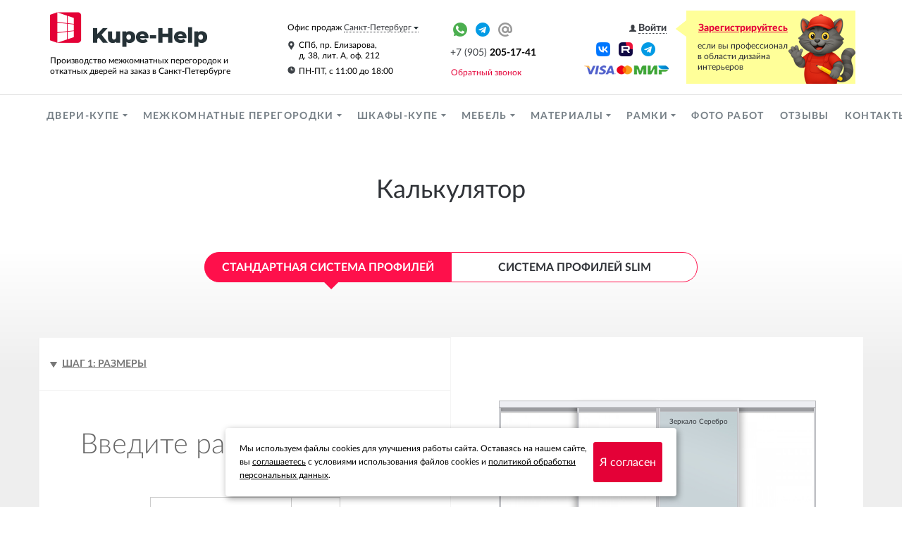

--- FILE ---
content_type: text/html; charset=utf-8
request_url: https://kupe-help.ru/calculate/?cr=H4sIAAAAAAAAA9VSzUrEMBB%2BFRnwlsMkad2atynbrA0UUqZZF10K3j35CD6Chz2I4DNk38iZdivsRS8L4mWYfDPz%2FUD2cE8EblN3g1fQSg8GFPSefNuBS7RlvGG0YLQFZ2yJCnbgrEFueoqbwHvaLn166D2v8%2FY6dlH4tHUW%2Bd3ESBrcXq413s50mkmaOtUTHprEmOaJD3dtmtq4oHIRl4HBSkFgXyUaBUN4FE2NeH0lhcVmG7ZihiFuaX3yJB6GiTeF1AmYX%2FIhfxyf8zuP6SS2WjE9fYuZEsdxPjaXCiB3fxHAXjoA%2Fmjf%2FGr%2FNR%2BOTxzhjevnWYSbswhFtUQo%2Fu8nGr8ACLII5nEDAAA%3D
body_size: 64083
content:
<!DOCTYPE html>
<html lang="en">
  <head>
	<title>Калькулятор | Купе-Хелп</title>    <meta http-equiv="X-UA-Compatible" content="IE=edge">
	<meta name="format-detection" content="telephone=no"><!-- отключить преобразование тел. номеров в сылки -->
	<meta name="format-detection" content="address=no"><!-- отключить преобразование адресов в сылки -->
	<meta name="author" content="http://pixelon.ru">
      <meta charset="UTF-8"/>
<meta name="theme-color" content="#FFFFFF" />
<meta property="og:image" content="http://kupe-help.ru/generic/module/crop/blocks/bothnocrop/150x150/66_params_logo.png" />
<meta property="og:title" content="Купе-Хелп: Калькулятор" />
<meta property="og:type" content="website" />
<meta property="og:url" content="http://kupe-help.ru/calculate/?cr=H4sIAAAAAAAAA9VSzUrEMBB%2BFRnwlsMkad2atynbrA0UUqZZF10K3j35CD6Chz2I4DNk38iZdivsRS8L4mWYfDPz%2FUD2cE8EblN3g1fQSg8GFPSefNuBS7RlvGG0YLQFZ2yJCnbgrEFueoqbwHvaLn166D2v8%2FY6dlH4tHUW%2Bd3ESBrcXq413s50mkmaOtUTHprEmOaJD3dtmtq4oHIRl4HBSkFgXyUaBUN4FE2NeH0lhcVmG7ZihiFuaX3yJB6GiTeF1AmYX%2FIhfxyf8zuP6SS2WjE9fYuZEsdxPjaXCiB3fxHAXjoA%2Fmjf%2FGr%2FNR%2BOTxzhjevnWYSbswhFtUQo%2Fu8nGr8ACLII5nEDAAA%3D" />
<meta name="description" content="Межкомнатные раздвижные двери-купе (стандартная система профилей). Собственное производство. Калькулятор расчета двери-купе Вашего размера. Под ключ." />  <meta name='yandex-verification' content='67ccffc962dfdcbe' />
<meta name="yandex-verification" content="1753fbf62abc8764" />
<meta name="cataloxy-verification" content="9f68245c19f1afa=alx@pixelon.ru" />
<meta name="google-site-verification" content="WyjN2AoajYHeytJn5WOvo85oN3PQU4RwKAodX4FEQi8" />    <link rel="icon" href="/favicon.svg" type="image/svg+xml">  
  <link href="/vendor/fancybox/css/_jquery.fancybox.min.css" media="screen" rel="stylesheet" type="text/css" />
<link href="/templates/kupe-help/css/less_d.css?v1768492544" media="screen" rel="stylesheet" type="text/css" />
<link href="/templates/kupe-help/css/custom_d.css?v1768492547" media="screen" rel="stylesheet" type="text/css" />
<link href="/vendor/jquery.ui/css/jquery-ui.min.css" media="screen" rel="stylesheet" type="text/css" />
<link href="/vendor/bootstrap-touchspin/jquery.bootstrap-touchspin.css" media="screen" rel="stylesheet" type="text/css" />
<link href="/favicon_1.ico" rel="shortcut icon" type="image/x-icon" />      <meta name="viewport" content="width=1200">
    <!-- HTML5 shim and Respond.js for IE8 support of HTML5 elements and media queries -->
    <!--[if lt IE 9]>
      <script src="https://oss.maxcdn.com/html5shiv/3.7.2/html5shiv.min.js"></script>
      <script src="https://oss.maxcdn.com/respond/1.4.2/respond.min.js"></script>
    <![endif]-->
  </head>
  <body class="desktop lang-ru city1 module-kupe_catalog pid18 l-desktop kupe_catalog-master3">
  	<a id="main"></a>
  	<div class="all">
  	    	        <header class="header">
            	<div class="header-bg">
      		<div class="container">
            			<div class="col-sm-12">
        <div id="w_logo66" class="widget layout-widget-logo null b66">
    <a class="wi-anchor" id="wh_logo66"></a>
<div>
</div>
<div class="layout-logo">
      <a href="/" id="logo-img" class="text-hide fl">
    	<img src="/generic/module/crop/blocks/height/100/66_params_logo.png" height="50" alt="">
    </a>
    <div id="comp-logo-img" class="fl">              <div id="slogan">Производство межкомнатных перегородок и<br />
откатных дверей на заказ в Санкт-Петербурге</div>
      </div>
  </div>    </div><div id="w_icons205" class="widget layout-widget-icons null b205">
    <a class="wi-anchor" id="wh_icons205"></a>
<div>
</div>
<div class="weinso h">
    	<a target="_blank" class="si1" href="http://vk.com/kupe_help" title="Вконтакте"><img src="/generic/module/crop/blocks/both/24x24/205_params_image1.png"></a><a target="_blank" class="si2" href="https://rutube.ru/channel/44045066/" title="RuTube"><img src="/generic/module/crop/blocks/both/24x24/205_params_image2.png"></a><a target="_blank" class="si3" href="https://t.me/kupehelp" title="Канал Купе-Хелп"><img src="/generic/module/crop/blocks/both/24x24/205_params_image3.png"></a><a target="_blank" class="si4" href="https://wa.me/+79052051741" title="WhatsApp"><img src="/generic/module/crop/blocks/both/24x24/205_params_image4.png"></a><a target="_blank" class="si5" href="https://t.me/+79052051741" title="Чат Telegram"><img src="/generic/module/crop/blocks/both/24x24/205_params_image5.png"></a><a target="_blank" class="si6" href="mailto:mail@kupe-help.ru" title="E-mail"><img src="/generic/module/crop/blocks/both/24x24/205_params_image6.png"></a></div>
    </div><div id="w_phone67" class="widget city-widget-phone null b67">
    <a class="wi-anchor" id="wh_phone67"></a>
<div>
</div>
<div class="phones center-block phonebold showcode prefix">
	<div class="phone-number pn1">
													<a class="atel" href="tel:+79052051741"><span>+7 (905) </span><b>205-17-41</b></a>
																			</div>	
</div>
<div class="phone-info center-block phonebold showcode prefix">
	</div>
    </div><div id="w_pages208" class="widget main-widget-pages null b208">
    <a class="wi-anchor" id="wh_pages208"></a>
<div>
<p style="text-align: right;"><img alt="" src="/generic/uploaded/newstyle/pay_n.png" style="width: 120px; height: 16px;" /></p></div>
<div class="clearfix"></div>    </div><div id="w_popupform68" class="widget layout-widget-popupform null b68">
    <a class="wi-anchor" id="wh_popupform68"></a>
<div>
</div>
<a class="popform popupform btn btn-link btn-sm" href="#12"><span>Обратный звонок</span></a>    </div><div id="w_login239" class="widget personal-widget-login null b239">
    <a class="wi-anchor" id="wh_login239"></a>
<div>
</div>
<p>
<a class="login " href="/personal/login/"><span class="glyphicon glyphicon-user"></span><strong>Войти</strong></a> 
<a class="register " href="/personal/register/">Зарегистрируйтесь</a> <span>чтобы использовать все функции сайта</span></p>
    </div><div id="w_regionaddress168" class="widget city-widget-regionaddress null b168">
    <a class="wi-anchor" id="wh_regionaddress168"></a>
<div>
</div>
<p><span style="font-size:12px">Офис продаж&nbsp;<a href="/city/citieslist" class="city-link various fancybox popform"><span>Санкт-Петербург</span></a></span></p>

<div class="address-info">
	<p style="font-size:12px"><img alt="" src="[data-uri]">СПб, пр. Елизарова, <br>д. 38, лит. А,  оф. 212</p><p style="font-size:12px">
<img alt="" src="[data-uri]" style="width: 11px; height: 11px;">ПН-ПТ, с 11:00 до 18:00 </span></p></div>
    </div><div id="w_icons205" class="widget layout-widget-icons null link316 b205">
    <a class="wi-anchor" id="wh_icons205"></a>
<div>
</div>
<div class="weinso h">
    	<a target="_blank" class="si1" href="http://vk.com/kupe_help" title="Вконтакте"><img src="/generic/module/crop/blocks/both/24x24/205_params_image1.png"></a><a target="_blank" class="si2" href="https://rutube.ru/channel/44045066/" title="RuTube"><img src="/generic/module/crop/blocks/both/24x24/205_params_image2.png"></a><a target="_blank" class="si3" href="https://t.me/kupehelp" title="Канал Купе-Хелп"><img src="/generic/module/crop/blocks/both/24x24/205_params_image3.png"></a><a target="_blank" class="si4" href="https://wa.me/+79052051741" title="WhatsApp"><img src="/generic/module/crop/blocks/both/24x24/205_params_image4.png"></a><a target="_blank" class="si5" href="https://t.me/+79052051741" title="Чат Telegram"><img src="/generic/module/crop/blocks/both/24x24/205_params_image5.png"></a><a target="_blank" class="si6" href="mailto:mail@kupe-help.ru" title="E-mail"><img src="/generic/module/crop/blocks/both/24x24/205_params_image6.png"></a></div>
    </div>        		</div>
    		</div>
		</div>
      </header>
		<div class="navbar navbar-default" id="navbar-w" role="navigation">
<div class="container">
  <div class="navbar-header">
    <button type="button" class="navbar-toggle" data-toggle="collapse" data-target=".navbar-collapse, .all">
      <span class="icon-bar"></span>
      <span class="icon-bar"></span>
      <span class="icon-bar"></span>
    </button>
  </div>
  <div class="navbar-collapse collapse">
    <ul class="nav navbar-nav">
              <li class="dropdown n0 i5 first">
        <input id="a5512" type="checkbox" class="sr-only">
        <label for="a5512" class="icon-plus nav-btn-menu">
            <span class="caret"></span>
        </label>
        <a href="/catalog/5/" class="m5">
            Двери-купе        </a>
        <ul class="dropdown-menu nav">
                	<li class="n0 i1 first">
        <a href="/catalog/1/" class="m1">
            В небольшую нишу        </a>
        </li>
        	<li class="n1 i38">
        <a href="/catalog/38/" class="m38">
            В широкую нишу        </a>
        </li>
        	<li class="n2 i40">
        <a href="/catalog/40/" class="m40">
            В корпус шкафа        </a>
        </li>
        	<li class="n3 i39">
        <a href="/catalog/39/" class="m39">
            В гардеробную комнату        </a>
        </li>
        	<li class="n4 i37">
        <a href="/catalog/37/" class="m37">
            С натяжным потолком        </a>
        </li>
            </ul>
        </li>
                <li class="dropdown n1 i12">
        <input id="a129253" type="checkbox" class="sr-only">
        <label for="a129253" class="icon-plus nav-btn-menu">
            <span class="caret"></span>
        </label>
        <a href="/catalog/12/" class="m12">
            Межкомнатные перегородки        </a>
        <ul class="dropdown-menu nav">
                	<li class="n0 i67 first">
        <a href="/catalog/67/" class="m67">
            Межкомнатные перегородки каскадного типа        </a>
        </li>
        	<li class="n1 i68">
        <a href="/catalog/68/" class="m68">
            Интерьерные перегородки синхронного открывания        </a>
        </li>
        	<li class="n2 i45">
        <a href="/catalog/45/" class="m45">
            Стационарные перегородки        </a>
        </li>
        	<li class="n3 i13">
        <a href="/catalog/13/" class="m13">
            Угловые перегородки        </a>
        </li>
        	<li class="n4 i41">
        <a href="/catalog/41/" class="m41">
            Откатные перегородки между помещениями        </a>
        </li>
        	<li class="n5 i43">
        <a href="/catalog/43/" class="m43">
            Перегородки в нишу        </a>
        </li>
        	<li class="n6 i44">
        <a href="/catalog/44/" class="m44">
            Подвесные межкомнатные перегородки        </a>
        </li>
        	<li class="n7 i42">
        <a href="/catalog/42/" class="m42">
            Зонирующие перегородки        </a>
        </li>
            </ul>
        </li>
                <li class="dropdown n2 i9">
        <input id="a91005" type="checkbox" class="sr-only">
        <label for="a91005" class="icon-plus nav-btn-menu">
            <span class="caret"></span>
        </label>
        <a href="/catalog/9/" class="m9">
            Шкафы-купе        </a>
        <ul class="dropdown-menu nav">
                	<li class="n0 i46 first">
        <a href="/catalog/46/" class="m46">
            Встроенный шкаф        </a>
        </li>
        	<li class="n1 i47">
        <a href="/catalog/47/" class="m47">
            Отдельно стоящий шкаф        </a>
        </li>
        	<li class="n2 i49">
        <a href="/catalog/49/" class="m49">
            Гардеробная        </a>
        </li>
            </ul>
        </li>
                <li class="dropdown n3 i62">
        <input id="a626683" type="checkbox" class="sr-only">
        <label for="a626683" class="icon-plus nav-btn-menu">
            <span class="caret"></span>
        </label>
        <a href="/catalog/62/" class="m62">
            Мебель        </a>
        <ul class="dropdown-menu nav">
                	<li class="n0 i63 first">
        <a href="/catalog/63/" class="m63">
            Мебель в гостиную        </a>
        </li>
        	<li class="n1 i65">
        <a href="/catalog/65/" class="m65">
            Рабочее место / Кабинет        </a>
        </li>
        	<li class="n2 i64">
        <a href="/catalog/64/" class="m64">
            Мебель в прихожую        </a>
        </li>
        	<li class="n3 i70">
        <a href="/catalog/70/" class="m70">
            Мебель в спальню        </a>
        </li>
        	<li class="n4 i71">
        <a href="/catalog/71/" class="m71">
            Мебель в санузел        </a>
        </li>
            </ul>
        </li>
                <li class="dropdown n4 i8">
        <input id="a87737" type="checkbox" class="sr-only">
        <label for="a87737" class="icon-plus nav-btn-menu">
            <span class="caret"></span>
        </label>
        <a href="/catalog/8/" class="m8">
            Материалы        </a>
        <ul class="dropdown-menu nav">
                	<li class="n0 i24 first">
        <a href="/catalog/24/" class="m24">
            Тонированные стёкла        </a>
        </li>
        	<li class="n1 i25">
        <a href="/catalog/25/" class="m25">
            Пескоструйные рисунки        </a>
        </li>
        	<li class="n2 i28">
        <a href="/catalog/28/" class="m28">
            Глянцевые и матовые МДФ панели        </a>
        </li>
        	<li class="n3 i29">
        <a href="/catalog/29/" class="m29">
            Стёкла (сатинат, кристалвижн, обычное)        </a>
        </li>
        	<li class="n4 i33">
        <a href="/catalog/33/" class="m33">
            Панели ЛДСП        </a>
        </li>
        	<li class="n5 i30">
        <a href="/catalog/30/" class="m30">
            Зеркала        </a>
        </li>
        	<li class="n6 i15">
        <a href="/catalog/15/" class="m15">
            2-стороннее наполнение        </a>
        </li>
            </ul>
        </li>
                <li class="dropdown n5 i10">
        <input id="a109232" type="checkbox" class="sr-only">
        <label for="a109232" class="icon-plus nav-btn-menu">
            <span class="caret"></span>
        </label>
        <a href="/catalog/10/" class="m10">
            Рамки        </a>
        <ul class="dropdown-menu nav">
                	<li class="n0 i18 first">
        <a href="/catalog/18/" class="m18">
            Эффект узкой рамки SLIM        </a>
        </li>
        	<li class="n1 i19">
        <a href="/catalog/19/" class="m19">
            Бархатистая поверхность Soft touch        </a>
        </li>
        	<li class="n2 i20">
        <a href="/catalog/20/" class="m20">
            Металлик - Браш        </a>
        </li>
        	<li class="n3 i21">
        <a href="/catalog/21/" class="m21">
            Древесная иллюзия        </a>
        </li>
        	<li class="n4 i22">
        <a href="/catalog/22/" class="m22">
            Анодировка: классика и модерн        </a>
        </li>
        	<li class="n5 i23">
        <a href="/catalog/23/" class="m23">
            Разделители        </a>
        </li>
            </ul>
        </li>
            	<li class="n6 i9">
        <a href="/nashi-raboty/" class="m9">
            Фото работ        </a>
        </li>
        	<li class="n7 i15">
        <a href="/guestbook/" class="m15">
            Отзывы        </a>
        </li>
        	<li class="n8 i6">
        <a href="/contacts/" class="m6">
            Контакты        </a>
        </li>
        </ul>
    <div class="d-none d-xs-block">
      <section id="w_login327" class="widget clearfix personal-widget-login  b327 nopad">
    <div class=" container">
	    <a class="wi-anchor" id="wh_login327"></a>
	    	    	    <p>
<a class="login " href="/personal/login/"><span class="glyphicon glyphicon-user"></span><strong>Войти</strong></a> 
<a class="register " href="/personal/register/">Зарегистрируйтесь</a> <span></span></p>
    </div>
</section>
<section id="w_custommenu244" class="widget clearfix main-widget-custommenu null link309 b244 pad container">
    <div class="">
	    <a class="wi-anchor" id="wh_custommenu244"></a>
	    	    	        <div class="in">
        <ul class="sub-menu">
                    <li>
                <a href="/nashi-raboty/">
                    Фото работ                                    </a>
            </li>
                        <li>
                <a href="/nashi-kaljwkuljatory/">
                    Калькуляторы                                    </a>
            </li>
                        <li>
                <a href="/kakzakazatjw/">
                    Как заказать?                                    </a>
            </li>
                        <li>
                <a href="/kakzakazatjw/pravila-vozvrata/">
                    Правила возврата                                    </a>
            </li>
                        <li>
                <a href="/kakzakazatjw/sposoby-oplaty/">
                    Способы оплаты                                    </a>
            </li>
                        <li>
                <a href="/contacts/">
                    Контакты                                    </a>
            </li>
                    </ul>
    </div>
        </div>
</section>
<div id="w_regionaddress168" class="widget city-widget-regionaddress null link307 b168">
    <a class="wi-anchor" id="wh_regionaddress168"></a>
<div>
</div>
<p><span style="font-size:12px">Офис продаж&nbsp;<a href="/city/citieslist" class="city-link various fancybox popform"><span>Санкт-Петербург</span></a></span></p>

<div class="address-info">
	<p style="font-size:12px"><img alt="" src="[data-uri]">СПб, пр. Елизарова, <br>д. 38, лит. А,  оф. 212</p><p style="font-size:12px">
<img alt="" src="[data-uri]" style="width: 11px; height: 11px;">ПН-ПТ, с 11:00 до 18:00 </span></p></div>
    </div><div id="w_phone67" class="widget city-widget-phone null link308 b67">
    <a class="wi-anchor" id="wh_phone67"></a>
<div>
</div>
<div class="phones center-block phonebold showcode prefix">
	<div class="phone-number pn1">
													<a class="atel" href="tel:+79052051741"><span>+7 (905) </span><b>205-17-41</b></a>
																			</div>	
</div>
<div class="phone-info center-block phonebold showcode prefix">
	</div>
    </div><div id="w_popupform68" class="widget layout-widget-popupform null link311 b68">
    <a class="wi-anchor" id="wh_popupform68"></a>
<div>
</div>
<a class="popform popupform btn btn-link btn-sm" href="#12"><span>Обратный звонок</span></a>    </div><section id="w_icons205" class="widget clearfix layout-widget-icons null link310 b205 nopad">
    <div class=" container">
	    <a class="wi-anchor" id="wh_icons205"></a>
	    	    	    <div class="weinso h">
    	<a target="_blank" class="si1" href="http://vk.com/kupe_help" title="Вконтакте"><img src="/generic/module/crop/blocks/both/24x24/205_params_image1.png"></a><a target="_blank" class="si2" href="https://rutube.ru/channel/44045066/" title="RuTube"><img src="/generic/module/crop/blocks/both/24x24/205_params_image2.png"></a><a target="_blank" class="si3" href="https://t.me/kupehelp" title="Канал Купе-Хелп"><img src="/generic/module/crop/blocks/both/24x24/205_params_image3.png"></a><a target="_blank" class="si4" href="https://wa.me/+79052051741" title="WhatsApp"><img src="/generic/module/crop/blocks/both/24x24/205_params_image4.png"></a><a target="_blank" class="si5" href="https://t.me/+79052051741" title="Чат Telegram"><img src="/generic/module/crop/blocks/both/24x24/205_params_image5.png"></a><a target="_blank" class="si6" href="mailto:mail@kupe-help.ru" title="E-mail"><img src="/generic/module/crop/blocks/both/24x24/205_params_image6.png"></a></div>
    </div>
</section>
<section id="w_custommenu244" class="widget clearfix main-widget-custommenu null link323 b244 pad container">
    <div class="">
	    <a class="wi-anchor" id="wh_custommenu244"></a>
	    	    	        <div class="in">
        <ul class="sub-menu">
                    <li>
                <a href="/nashi-raboty/">
                    Фото работ                                    </a>
            </li>
                        <li>
                <a href="/nashi-kaljwkuljatory/">
                    Калькуляторы                                    </a>
            </li>
                        <li>
                <a href="/kakzakazatjw/">
                    Как заказать?                                    </a>
            </li>
                        <li>
                <a href="/kakzakazatjw/pravila-vozvrata/">
                    Правила возврата                                    </a>
            </li>
                        <li>
                <a href="/kakzakazatjw/sposoby-oplaty/">
                    Способы оплаты                                    </a>
            </li>
                        <li>
                <a href="/contacts/">
                    Контакты                                    </a>
            </li>
                    </ul>
    </div>
        </div>
</section>
    </div>
      </div>  </div>
</div>		
    <!-- Begin page content -->
    <div class="main-content">
                <div class="container">
	            <div class="row">
                <article class="content-main col-md-12" role="main">
          <div class="page-header"><h1>Калькулятор</h1></div>                    <div class="calc3 topprof-container"><div class="topprof-in"><span class="topprof active">
	        <a href="/calculate/?cr=H4sIAAAAAAAAA9VSzUrEMBB%2BFRnwlsMkad2atynbrA0UUqZZF10K3j35CD6Chz2I4DNk38iZdivsRS8L4mWYfDPz%2FUD2cE8EblN3g1fQSg8GFPSefNuBS7RlvGG0YLQFZ2yJCnbgrEFueoqbwHvaLn166D2v8%2FY6dlH4tHUW%2Bd3ESBrcXq413s50mkmaOtUTHprEmOaJD3dtmtq4oHIRl4HBSkFgXyUaBUN4FE2NeH0lhcVmG7ZihiFuaX3yJB6GiTeF1AmYX%2FIhfxyf8zuP6SS2WjE9fYuZEsdxPjaXCiB3fxHAXjoA%2Fmjf%2FGr%2FNR%2BOTxzhjevnWYSbswhFtUQo%2Fu8nGr8ACLII5nEDAAA%3D"><label>Стандартная система профилей</label></a>
    	</span><span class="topprof">
	        <a href="/calculate-slim/?cr=H4sIAAAAAAAAA9VSzUrEMBB%2BFRnwlsMkad2atynbrA0UUqZZF10K3j35CD6Chz2I4DNk38iZdivsRS8L4mWYfDPz%2FUD2cE8EblN3g1fQSg8GFPSefNuBS7RlvGG0YLQFZ2yJCnbgrEFueoqbwHvaLn166D2v8%2FY6dlH4tHUW%2Bd3ESBrcXq413s50mkmaOtUTHprEmOaJD3dtmtq4oHIRl4HBSkFgXyUaBUN4FE2NeH0lhcVmG7ZihiFuaX3yJB6GiTeF1AmYX%2FIhfxyf8zuP6SS2WjE9fYuZEsdxPjaXCiB3fxHAXjoA%2Fmjf%2FGr%2FNR%2BOTxzhjevnWYSbswhFtUQo%2Fu8nGr8ACLII5nEDAAA%3D"><label>Система профилей Slim</label></a>
    	</span>
</div></div>

<div class="row">
    <div class="col-sm-6">
		<ul class="panel-group tab-content nav" role="tablist">
		  <li class="panel active" role="presentation">
			<a class="panel-heading" href="#stepOne" aria-controls="stepOne" role="tab" data-toggle="tab">
			  Шаг 1: Размеры
			</a>
			<div id="stepOne" class="tab-pane active" role="tabpanel" aria-labelledby="headingOne">
			  <div class="panel-body params">
				<h2>Введите размеры проема</h2>
				<div class="pwc input-group"><label for="pw" class="input-group-addon pre">Ширина (мм)</label><input type="text" class="form-control" name="width" id="pw" value="" placeholder="0000"></div>
				<div class="phc input-group"><label for="ph" class="input-group-addon pre">Высота (мм)</label><input type="text" class="form-control" name="height" id="ph" value="" placeholder="0000"></div>
				<div class="next"><a class="btn btn-default btn-next" href="#stepTwo" data-next="#tabTwo" data-validate="#ph,#pw">Готово</a></div>

			  </div>
            </div>
		  </li>
		  <li class="panel" role="presentation">
			<a id="tabTwo" class="panel-heading" href="#stepTwo" role="tab" data-toggle="tab" aria-controls="stepTwo">
			  Шаг 2: Количество дверей
			</a>
			<div id="stepTwo" class="tab-pane" role="tabpanel" aria-labelledby="headingTwo">
			  <div class="panel-body params">
			  <h2>Выберите количество дверей</h2>
			  <select name="pd" id="pd">
			  <option value="1" />1 дверь<option value="2" />2 двери<option value="3" selected="selected" />3 двери<option value="4" />4 двери<option value="5" />5 дверей<option value="6" />6 дверей<option value="7" />7 дверей<option value="8" />8 дверей              </select>
			  <div class="four_set hide drasp dras">
				<span>Расположение дверей:</span>
				<input type="radio" name="drasp" id="drasp1" class="sr-only" value="1" checked="true">
				<label for="drasp1">
				  <b title="Две спереди, две сзади">_-- --_</b></label>
				<input type="radio" name="drasp" id="drasp0" class="sr-only" value="0">
				<label for="drasp0">
				  <b title="В шахматном порядке">_--_--</b>
				</label>
			  </div>
			  <div class="next"><a class="btn btn-default btn-next" href="#stepThree" data-next="#tabThree">Готово</a></div>
			  </div>
            </div>
		  </li>
		  <li class="panel" role="presentation">
			<a id="tabThree" class="panel-heading" href="#stepThree"  role="tab" data-toggle="tab" aria-controls="stepThree">
			  Шаг 3: Наполнение
			</a>
			<div id="stepThree" class="tab-pane" role="tabpanel" aria-labelledby="headingThree">
			  <div class="panel-body">
			  <h2>Выберите наполнение</h2>

    <!-- Галерея наполнений -->
        <div class="napolnlist">
                    <input type="hidden" name="curnap" id="curnap">
            <ul class="nav nav-list nav-m">
                                <li class="nav-header">
					<a class="btn btn-rounded" href="#nzerkalo">
						Зеркало                        <div class="selected"></div>
					</a>

                    <ul class="sub-nav-list">                        <li>
                            <a href="javascript:rf();" class="point sub" title="Серебро"  data-title="Серебро" data-source="" data-doors="1" data-size="100% 100%" data-id="0" data-type="382">
                                Серебро                                
                            </a>
							                        </li>
                                                <li>
                            <a href="javascript:rf();" class="point sub" title="Бронза"  data-title="Бронза" data-source="" data-doors="1" data-size="100% 100%" data-id="0" data-type="383">
                                Бронза                                
                            </a>
							                        </li>
                                                <li>
                            <a href="javascript:rf();" class="point sub" title="Графит"  data-title="Графит" data-source="" data-doors="1" data-size="100% 100%" data-id="0" data-type="2716">
                                Графит                                
                            </a>
							                        </li>
                                                <li>
                            <a href="javascript:rf();" class="point sub" title="Серебро +плёнка 641"  data-title="Серебро +плёнка 641" data-source="" data-doors="1" data-size="100% 100%" data-id="0" data-type="2804">
                                Серебро +плёнка 641                                
                            </a>
							                        </li>
                                                <li>
                            <a href="javascript:rf();" class="point sub" title="Бронза +плёнка 641"  data-title="Бронза +плёнка 641" data-source="" data-doors="1" data-size="100% 100%" data-id="0" data-type="2805">
                                Бронза +плёнка 641                                
                            </a>
							                        </li>
                                                <li>
                            <a href="javascript:rf();" class="point sub" title="Графит +плёнка 641"  data-title="Графит +плёнка 641" data-source="" data-doors="1" data-size="100% 100%" data-id="0" data-type="2806">
                                Графит +плёнка 641                                
                            </a>
							                        </li>
                                                <li>
                            <a href="javascript:rf();" class="point sub" title="Серебро Matelac"  data-title="Серебро Matelac" data-source="" data-doors="1" data-size="100% 100%" data-id="0" data-type="2807">
                                Серебро Matelac                                
                            </a>
							                        </li>
                                                <li>
                            <a href="javascript:rf();" class="point sub" title="Бронза Matelac"  data-title="Бронза Matelac" data-source="" data-doors="1" data-size="100% 100%" data-id="0" data-type="2808">
                                Бронза Matelac                                
                            </a>
							                        </li>
                                                <li>
                            <a href="javascript:rf();" class="point sub" title="Графит Matelac"  data-title="Графит Matelac" data-source="" data-doors="1" data-size="100% 100%" data-id="0" data-type="2809">
                                Графит Matelac                                
                            </a>
							                        </li>
                        </ul></li>                    <li class="nav-header">
					<a class="btn btn-rounded" href="#nsteklo-prozrachnoe">
						Стекло прозрачное                        <div class="selected"></div>
					</a>

                    <ul class="sub-nav-list">                        <li>
                            <a href="javascript:rf();" class="point sub" title="закалённое 4мм"  data-title="закалённое 4мм" data-source="" data-doors="1" data-size="100% 100%" data-id="0" data-type="2814">
                                закалённое 4мм                                
                            </a>
							                        </li>
                                                <li>
                            <a href="javascript:rf();" class="point sub" title="бронза закалённое 4мм"  data-title="бронза закалённое 4мм" data-source="" data-doors="1" data-size="100% 100%" data-id="0" data-type="2719">
                                бронза закалённое 4мм                                
                            </a>
							                        </li>
                                                <li>
                            <a href="javascript:rf();" class="point sub" title="графит закалённое 4мм"  data-title="графит закалённое 4мм" data-source="" data-doors="1" data-size="100% 100%" data-id="0" data-type="2811">
                                графит закалённое 4мм                                
                            </a>
							                        </li>
                                                <li>
                            <a href="javascript:rf();" class="point sub" title="кристалвижн закалённ."  data-title="кристалвижн закалённ." data-source="" data-doors="1" data-size="100% 100%" data-id="0" data-type="3115">
                                кристалвижн закалённ.                                
                            </a>
							                        </li>
                                                <li>
                            <a href="javascript:rf();" class="point sub" title="сатинат  закалённое 4мм"  data-title="сатинат  закалённое 4мм" data-source="" data-doors="1" data-size="100% 100%" data-id="0" data-type="390">
                                сатинат  закалённое 4мм                                
                            </a>
							                        </li>
                                                <li>
                            <a href="javascript:rf();" class="point sub" title="сатинат бронза закал."  data-title="сатинат бронза закал." data-source="" data-doors="1" data-size="100% 100%" data-id="0" data-type="2757">
                                сатинат бронза закал.                                
                            </a>
							                        </li>
                                                <li>
                            <a href="javascript:rf();" class="point sub" title="сатинат графит закал."  data-title="сатинат графит закал." data-source="" data-doors="1" data-size="100% 100%" data-id="0" data-type="2813">
                                сатинат графит закал.                                
                            </a>
							                        </li>
                                                <li>
                            <a href="javascript:rf();" class="point sub" title="сатинат кристалвижн закалённое"  data-title="сатинат кристалвижн закалённое" data-source="" data-doors="1" data-size="100% 100%" data-id="0" data-type="2720">
                                сатинат кристалвижн закалённое                                
                            </a>
							                        </li>
                                                <li>
                            <a href="javascript:rf();" class="point sub" title="флутес +пл. б/ц"  data-title="флутес +пл. б/ц" data-source="" data-doors="1" data-size="100% 100%" data-id="0" data-type="2985">
                                флутес +пл. б/ц                                
                            </a>
							                        </li>
                                                <li>
                            <a href="javascript:rf();" class="point sub" title="ультра блэк +пл. б/ц"  data-title="ультра блэк +пл. б/ц" data-source="" data-doors="1" data-size="100% 100%" data-id="0" data-type="2986">
                                ультра блэк +пл. б/ц                                
                            </a>
							                        </li>
                        </ul></li>                    <li class="nav-header">
					<a class="btn btn-rounded" href="#nsteklo-s-pl-nkoj">
						Стекло с плёнкой                        <div class="selected"></div>
					</a>

                    <ul class="sub-nav-list">                        <li>
                            <a href="javascript:rf();" class="sub" title="/на обычном стекле/"  data-title="/на обычном стекле/" data-source="" data-doors="1" data-size="100% 100%" data-id="0" data-type="386">
                                /на обычном стекле/                                
                            </a>
														<ul class="gallery">								<li>
									<a href="javascript:rf();" class="point" title="010 Белый" data-title="010 Белый" data-source=""  data-doors="1" data-size="100% 100%" data-id="531" data-type="386">
										<img src="/generic/kupegallery/ico64/531_image.jpg" alt="010 Белый" height="44">
									</a>
								</li>
																<li>
									<a href="javascript:rf();" class="point" title="000 Прозрачный" data-title="000 Прозрачный" data-source=""  data-doors="1" data-size="100% 100%" data-id="532" data-type="386">
										<img src="/generic/kupegallery/ico64/532_image.jpg" alt="000 Прозрачный" height="44">
									</a>
								</li>
																<li>
									<a href="javascript:rf();" class="point" title="082 Бежевый" data-title="082 Бежевый" data-source=""  data-doors="1" data-size="100% 100%" data-id="552" data-type="386">
										<img src="/generic/kupegallery/ico64/552_image.jpg" alt="082 Бежевый" height="44">
									</a>
								</li>
																<li>
									<a href="javascript:rf();" class="point" title="Белый матовый" data-title="Белый матовый" data-source=""  data-doors="1" data-size="100% 100%" data-id="668" data-type="386">
										<img src="/generic/kupegallery/ico64/668_image.jpg" alt="Белый матовый" height="44">
									</a>
								</li>
																<li>
									<a href="javascript:rf();" class="point" title="023 Кремовый" data-title="023 Кремовый" data-source=""  data-doors="1" data-size="100% 100%" data-id="553" data-type="386">
										<img src="/generic/kupegallery/ico64/553_image.jpg" alt="023 Кремовый" height="44">
									</a>
								</li>
																<li>
									<a href="javascript:rf();" class="point" title="072 Светло-Серый" data-title="072 Светло-Серый" data-source=""  data-doors="1" data-size="100% 100%" data-id="554" data-type="386">
										<img src="/generic/kupegallery/ico64/554_image.jpg" alt="072 Светло-Серый" height="44">
									</a>
								</li>
																<li>
									<a href="javascript:rf();" class="point" title="074 Средне-Серый" data-title="074 Средне-Серый" data-source=""  data-doors="1" data-size="100% 100%" data-id="555" data-type="386">
										<img src="/generic/kupegallery/ico64/555_image.jpg" alt="074 Средне-Серый" height="44">
									</a>
								</li>
																<li>
									<a href="javascript:rf();" class="point" title="076 Серый телеком" data-title="076 Серый телеком" data-source=""  data-doors="1" data-size="100% 100%" data-id="653" data-type="386">
										<img src="/generic/kupegallery/ico64/653_image.jpg" alt="076 Серый телеком" height="44">
									</a>
								</li>
																<li>
									<a href="javascript:rf();" class="point" title="800 Коричневая Нуга" data-title="800 Коричневая Нуга" data-source=""  data-doors="1" data-size="100% 100%" data-id="551" data-type="386">
										<img src="/generic/kupegallery/ico64/551_image.jpg" alt="800 Коричневая Нуга" height="44">
									</a>
								</li>
																<li>
									<a href="javascript:rf();" class="point" title="070 Чёрный" data-title="070 Чёрный" data-source=""  data-doors="1" data-size="100% 100%" data-id="600" data-type="386">
										<img src="/generic/kupegallery/ico64/600_image.jpg" alt="070 Чёрный" height="44">
									</a>
								</li>
																<li>
									<a href="javascript:rf();" class="point" title="021 Жёлтый" data-title="021 Жёлтый" data-source=""  data-doors="1" data-size="100% 100%" data-id="533" data-type="386">
										<img src="/generic/kupegallery/ico64/533_image.jpg" alt="021 Жёлтый" height="44">
									</a>
								</li>
																<li>
									<a href="javascript:rf();" class="point" title="312 Бургунд" data-title="312 Бургунд" data-source=""  data-doors="1" data-size="100% 100%" data-id="534" data-type="386">
										<img src="/generic/kupegallery/ico64/534_image.jpg" alt="312 Бургунд" height="44">
									</a>
								</li>
																<li>
									<a href="javascript:rf();" class="point" title="030 Тёмно-Красный" data-title="030 Тёмно-Красный" data-source=""  data-doors="1" data-size="100% 100%" data-id="535" data-type="386">
										<img src="/generic/kupegallery/ico64/535_image.jpg" alt="030 Тёмно-Красный" height="44">
									</a>
								</li>
																<li>
									<a href="javascript:rf();" class="point" title="035 Пастельно-Оранжевый" data-title="035 Пастельно-Оранжевый" data-source=""  data-doors="1" data-size="100% 100%" data-id="536" data-type="386">
										<img src="/generic/kupegallery/ico64/536_image.jpg" alt="035 Пастельно-Оранжевый" height="44">
									</a>
								</li>
																<li>
									<a href="javascript:rf();" class="point" title="043 Лавандовый" data-title="043 Лавандовый" data-source=""  data-doors="1" data-size="100% 100%" data-id="538" data-type="386">
										<img src="/generic/kupegallery/ico64/538_image.jpg" alt="043 Лавандовый" height="44">
									</a>
								</li>
																<li>
									<a href="javascript:rf();" class="point" title="042 Сиреневый" data-title="042 Сиреневый" data-source=""  data-doors="1" data-size="100% 100%" data-id="539" data-type="386">
										<img src="/generic/kupegallery/ico64/539_image.jpg" alt="042 Сиреневый" height="44">
									</a>
								</li>
																<li>
									<a href="javascript:rf();" class="point" title="041 Малиновый" data-title="041 Малиновый" data-source=""  data-doors="1" data-size="100% 100%" data-id="540" data-type="386">
										<img src="/generic/kupegallery/ico64/540_image.jpg" alt="041 Малиновый" height="44">
									</a>
								</li>
																<li>
									<a href="javascript:rf();" class="point" title="045 Светло-Розовый" data-title="045 Светло-Розовый" data-source=""  data-doors="1" data-size="100% 100%" data-id="541" data-type="386">
										<img src="/generic/kupegallery/ico64/541_image.jpg" alt="045 Светло-Розовый" height="44">
									</a>
								</li>
																<li>
									<a href="javascript:rf();" class="point" title="065 Кобальтовый" data-title="065 Кобальтовый" data-source=""  data-doors="1" data-size="100% 100%" data-id="543" data-type="386">
										<img src="/generic/kupegallery/ico64/543_image.jpg" alt="065 Кобальтовый" height="44">
									</a>
								</li>
																<li>
									<a href="javascript:rf();" class="point" title="063 Мятно-Зелёный" data-title="063 Мятно-Зелёный" data-source=""  data-doors="1" data-size="100% 100%" data-id="550" data-type="386">
										<img src="/generic/kupegallery/ico64/550_image.jpg" alt="063 Мятно-Зелёный" height="44">
									</a>
								</li>
																<li>
									<a href="javascript:rf();" class="point" title="052 Лазурный" data-title="052 Лазурный" data-source=""  data-doors="1" data-size="100% 100%" data-id="545" data-type="386">
										<img src="/generic/kupegallery/ico64/545_image.jpg" alt="052 Лазурный" height="44">
									</a>
								</li>
																<li>
									<a href="javascript:rf();" class="point" title="056 Светло-Голубой" data-title="056 Светло-Голубой" data-source=""  data-doors="1" data-size="100% 100%" data-id="547" data-type="386">
										<img src="/generic/kupegallery/ico64/547_image.jpg" alt="056 Светло-Голубой" height="44">
									</a>
								</li>
																<li>
									<a href="javascript:rf();" class="point" title="055 Мятный" data-title="055 Мятный" data-source=""  data-doors="1" data-size="100% 100%" data-id="548" data-type="386">
										<img src="/generic/kupegallery/ico64/548_image.jpg" alt="055 Мятный" height="44">
									</a>
								</li>
																<li>
									<a href="javascript:rf();" class="point" title="073 Тёмно-Серый" data-title="073 Тёмно-Серый" data-source=""  data-doors="1" data-size="100% 100%" data-id="601" data-type="386">
										<img src="/generic/kupegallery/ico64/601_image.jpg" alt="073 Тёмно-Серый" height="44">
									</a>
								</li>
								</ul>
							                        </li>
                                                <li>
                            <a href="javascript:rf();" class="sub" title="/сатинат/"  data-title="/сатинат/" data-source="" data-doors="1" data-size="100% 100%" data-id="0" data-type="2718">
                                /сатинат/                                
                            </a>
														<ul class="gallery">								<li>
									<a href="javascript:rf();" class="point" title="010 Белый" data-title="010 Белый" data-source=""  data-doors="1" data-size="100% 100%" data-id="531" data-type="2718">
										<img src="/generic/kupegallery/ico64/531_image.jpg" alt="010 Белый" height="44">
									</a>
								</li>
																<li>
									<a href="javascript:rf();" class="point" title="000 Прозрачный" data-title="000 Прозрачный" data-source=""  data-doors="1" data-size="100% 100%" data-id="532" data-type="2718">
										<img src="/generic/kupegallery/ico64/532_image.jpg" alt="000 Прозрачный" height="44">
									</a>
								</li>
																<li>
									<a href="javascript:rf();" class="point" title="082 Бежевый" data-title="082 Бежевый" data-source=""  data-doors="1" data-size="100% 100%" data-id="552" data-type="2718">
										<img src="/generic/kupegallery/ico64/552_image.jpg" alt="082 Бежевый" height="44">
									</a>
								</li>
																<li>
									<a href="javascript:rf();" class="point" title="Белый матовый" data-title="Белый матовый" data-source=""  data-doors="1" data-size="100% 100%" data-id="668" data-type="2718">
										<img src="/generic/kupegallery/ico64/668_image.jpg" alt="Белый матовый" height="44">
									</a>
								</li>
																<li>
									<a href="javascript:rf();" class="point" title="023 Кремовый" data-title="023 Кремовый" data-source=""  data-doors="1" data-size="100% 100%" data-id="553" data-type="2718">
										<img src="/generic/kupegallery/ico64/553_image.jpg" alt="023 Кремовый" height="44">
									</a>
								</li>
																<li>
									<a href="javascript:rf();" class="point" title="072 Светло-Серый" data-title="072 Светло-Серый" data-source=""  data-doors="1" data-size="100% 100%" data-id="554" data-type="2718">
										<img src="/generic/kupegallery/ico64/554_image.jpg" alt="072 Светло-Серый" height="44">
									</a>
								</li>
																<li>
									<a href="javascript:rf();" class="point" title="074 Средне-Серый" data-title="074 Средне-Серый" data-source=""  data-doors="1" data-size="100% 100%" data-id="555" data-type="2718">
										<img src="/generic/kupegallery/ico64/555_image.jpg" alt="074 Средне-Серый" height="44">
									</a>
								</li>
																<li>
									<a href="javascript:rf();" class="point" title="076 Серый телеком" data-title="076 Серый телеком" data-source=""  data-doors="1" data-size="100% 100%" data-id="653" data-type="2718">
										<img src="/generic/kupegallery/ico64/653_image.jpg" alt="076 Серый телеком" height="44">
									</a>
								</li>
																<li>
									<a href="javascript:rf();" class="point" title="800 Коричневая Нуга" data-title="800 Коричневая Нуга" data-source=""  data-doors="1" data-size="100% 100%" data-id="551" data-type="2718">
										<img src="/generic/kupegallery/ico64/551_image.jpg" alt="800 Коричневая Нуга" height="44">
									</a>
								</li>
																<li>
									<a href="javascript:rf();" class="point" title="070 Чёрный" data-title="070 Чёрный" data-source=""  data-doors="1" data-size="100% 100%" data-id="600" data-type="2718">
										<img src="/generic/kupegallery/ico64/600_image.jpg" alt="070 Чёрный" height="44">
									</a>
								</li>
																<li>
									<a href="javascript:rf();" class="point" title="021 Жёлтый" data-title="021 Жёлтый" data-source=""  data-doors="1" data-size="100% 100%" data-id="533" data-type="2718">
										<img src="/generic/kupegallery/ico64/533_image.jpg" alt="021 Жёлтый" height="44">
									</a>
								</li>
																<li>
									<a href="javascript:rf();" class="point" title="312 Бургунд" data-title="312 Бургунд" data-source=""  data-doors="1" data-size="100% 100%" data-id="534" data-type="2718">
										<img src="/generic/kupegallery/ico64/534_image.jpg" alt="312 Бургунд" height="44">
									</a>
								</li>
																<li>
									<a href="javascript:rf();" class="point" title="030 Тёмно-Красный" data-title="030 Тёмно-Красный" data-source=""  data-doors="1" data-size="100% 100%" data-id="535" data-type="2718">
										<img src="/generic/kupegallery/ico64/535_image.jpg" alt="030 Тёмно-Красный" height="44">
									</a>
								</li>
																<li>
									<a href="javascript:rf();" class="point" title="035 Пастельно-Оранжевый" data-title="035 Пастельно-Оранжевый" data-source=""  data-doors="1" data-size="100% 100%" data-id="536" data-type="2718">
										<img src="/generic/kupegallery/ico64/536_image.jpg" alt="035 Пастельно-Оранжевый" height="44">
									</a>
								</li>
																<li>
									<a href="javascript:rf();" class="point" title="043 Лавандовый" data-title="043 Лавандовый" data-source=""  data-doors="1" data-size="100% 100%" data-id="538" data-type="2718">
										<img src="/generic/kupegallery/ico64/538_image.jpg" alt="043 Лавандовый" height="44">
									</a>
								</li>
																<li>
									<a href="javascript:rf();" class="point" title="042 Сиреневый" data-title="042 Сиреневый" data-source=""  data-doors="1" data-size="100% 100%" data-id="539" data-type="2718">
										<img src="/generic/kupegallery/ico64/539_image.jpg" alt="042 Сиреневый" height="44">
									</a>
								</li>
																<li>
									<a href="javascript:rf();" class="point" title="041 Малиновый" data-title="041 Малиновый" data-source=""  data-doors="1" data-size="100% 100%" data-id="540" data-type="2718">
										<img src="/generic/kupegallery/ico64/540_image.jpg" alt="041 Малиновый" height="44">
									</a>
								</li>
																<li>
									<a href="javascript:rf();" class="point" title="045 Светло-Розовый" data-title="045 Светло-Розовый" data-source=""  data-doors="1" data-size="100% 100%" data-id="541" data-type="2718">
										<img src="/generic/kupegallery/ico64/541_image.jpg" alt="045 Светло-Розовый" height="44">
									</a>
								</li>
																<li>
									<a href="javascript:rf();" class="point" title="065 Кобальтовый" data-title="065 Кобальтовый" data-source=""  data-doors="1" data-size="100% 100%" data-id="543" data-type="2718">
										<img src="/generic/kupegallery/ico64/543_image.jpg" alt="065 Кобальтовый" height="44">
									</a>
								</li>
																<li>
									<a href="javascript:rf();" class="point" title="063 Мятно-Зелёный" data-title="063 Мятно-Зелёный" data-source=""  data-doors="1" data-size="100% 100%" data-id="550" data-type="2718">
										<img src="/generic/kupegallery/ico64/550_image.jpg" alt="063 Мятно-Зелёный" height="44">
									</a>
								</li>
																<li>
									<a href="javascript:rf();" class="point" title="052 Лазурный" data-title="052 Лазурный" data-source=""  data-doors="1" data-size="100% 100%" data-id="545" data-type="2718">
										<img src="/generic/kupegallery/ico64/545_image.jpg" alt="052 Лазурный" height="44">
									</a>
								</li>
																<li>
									<a href="javascript:rf();" class="point" title="056 Светло-Голубой" data-title="056 Светло-Голубой" data-source=""  data-doors="1" data-size="100% 100%" data-id="547" data-type="2718">
										<img src="/generic/kupegallery/ico64/547_image.jpg" alt="056 Светло-Голубой" height="44">
									</a>
								</li>
																<li>
									<a href="javascript:rf();" class="point" title="055 Мятный" data-title="055 Мятный" data-source=""  data-doors="1" data-size="100% 100%" data-id="548" data-type="2718">
										<img src="/generic/kupegallery/ico64/548_image.jpg" alt="055 Мятный" height="44">
									</a>
								</li>
																<li>
									<a href="javascript:rf();" class="point" title="073 Тёмно-Серый" data-title="073 Тёмно-Серый" data-source=""  data-doors="1" data-size="100% 100%" data-id="601" data-type="2718">
										<img src="/generic/kupegallery/ico64/601_image.jpg" alt="073 Тёмно-Серый" height="44">
									</a>
								</li>
								</ul>
							                        </li>
                                                <li>
                            <a href="javascript:rf();" class="sub" title="/кристалвижн/"  data-title="/кристалвижн/" data-source="" data-doors="1" data-size="100% 100%" data-id="0" data-type="387">
                                /кристалвижн/                                
                            </a>
														<ul class="gallery">								<li>
									<a href="javascript:rf();" class="point" title="010 Белый" data-title="010 Белый" data-source=""  data-doors="1" data-size="100% 100%" data-id="531" data-type="387">
										<img src="/generic/kupegallery/ico64/531_image.jpg" alt="010 Белый" height="44">
									</a>
								</li>
																<li>
									<a href="javascript:rf();" class="point" title="000 Прозрачный" data-title="000 Прозрачный" data-source=""  data-doors="1" data-size="100% 100%" data-id="532" data-type="387">
										<img src="/generic/kupegallery/ico64/532_image.jpg" alt="000 Прозрачный" height="44">
									</a>
								</li>
																<li>
									<a href="javascript:rf();" class="point" title="082 Бежевый" data-title="082 Бежевый" data-source=""  data-doors="1" data-size="100% 100%" data-id="552" data-type="387">
										<img src="/generic/kupegallery/ico64/552_image.jpg" alt="082 Бежевый" height="44">
									</a>
								</li>
																<li>
									<a href="javascript:rf();" class="point" title="Белый матовый" data-title="Белый матовый" data-source=""  data-doors="1" data-size="100% 100%" data-id="668" data-type="387">
										<img src="/generic/kupegallery/ico64/668_image.jpg" alt="Белый матовый" height="44">
									</a>
								</li>
																<li>
									<a href="javascript:rf();" class="point" title="023 Кремовый" data-title="023 Кремовый" data-source=""  data-doors="1" data-size="100% 100%" data-id="553" data-type="387">
										<img src="/generic/kupegallery/ico64/553_image.jpg" alt="023 Кремовый" height="44">
									</a>
								</li>
																<li>
									<a href="javascript:rf();" class="point" title="072 Светло-Серый" data-title="072 Светло-Серый" data-source=""  data-doors="1" data-size="100% 100%" data-id="554" data-type="387">
										<img src="/generic/kupegallery/ico64/554_image.jpg" alt="072 Светло-Серый" height="44">
									</a>
								</li>
																<li>
									<a href="javascript:rf();" class="point" title="074 Средне-Серый" data-title="074 Средне-Серый" data-source=""  data-doors="1" data-size="100% 100%" data-id="555" data-type="387">
										<img src="/generic/kupegallery/ico64/555_image.jpg" alt="074 Средне-Серый" height="44">
									</a>
								</li>
																<li>
									<a href="javascript:rf();" class="point" title="076 Серый телеком" data-title="076 Серый телеком" data-source=""  data-doors="1" data-size="100% 100%" data-id="653" data-type="387">
										<img src="/generic/kupegallery/ico64/653_image.jpg" alt="076 Серый телеком" height="44">
									</a>
								</li>
																<li>
									<a href="javascript:rf();" class="point" title="800 Коричневая Нуга" data-title="800 Коричневая Нуга" data-source=""  data-doors="1" data-size="100% 100%" data-id="551" data-type="387">
										<img src="/generic/kupegallery/ico64/551_image.jpg" alt="800 Коричневая Нуга" height="44">
									</a>
								</li>
																<li>
									<a href="javascript:rf();" class="point" title="070 Чёрный" data-title="070 Чёрный" data-source=""  data-doors="1" data-size="100% 100%" data-id="600" data-type="387">
										<img src="/generic/kupegallery/ico64/600_image.jpg" alt="070 Чёрный" height="44">
									</a>
								</li>
																<li>
									<a href="javascript:rf();" class="point" title="021 Жёлтый" data-title="021 Жёлтый" data-source=""  data-doors="1" data-size="100% 100%" data-id="533" data-type="387">
										<img src="/generic/kupegallery/ico64/533_image.jpg" alt="021 Жёлтый" height="44">
									</a>
								</li>
																<li>
									<a href="javascript:rf();" class="point" title="312 Бургунд" data-title="312 Бургунд" data-source=""  data-doors="1" data-size="100% 100%" data-id="534" data-type="387">
										<img src="/generic/kupegallery/ico64/534_image.jpg" alt="312 Бургунд" height="44">
									</a>
								</li>
																<li>
									<a href="javascript:rf();" class="point" title="030 Тёмно-Красный" data-title="030 Тёмно-Красный" data-source=""  data-doors="1" data-size="100% 100%" data-id="535" data-type="387">
										<img src="/generic/kupegallery/ico64/535_image.jpg" alt="030 Тёмно-Красный" height="44">
									</a>
								</li>
																<li>
									<a href="javascript:rf();" class="point" title="035 Пастельно-Оранжевый" data-title="035 Пастельно-Оранжевый" data-source=""  data-doors="1" data-size="100% 100%" data-id="536" data-type="387">
										<img src="/generic/kupegallery/ico64/536_image.jpg" alt="035 Пастельно-Оранжевый" height="44">
									</a>
								</li>
																<li>
									<a href="javascript:rf();" class="point" title="043 Лавандовый" data-title="043 Лавандовый" data-source=""  data-doors="1" data-size="100% 100%" data-id="538" data-type="387">
										<img src="/generic/kupegallery/ico64/538_image.jpg" alt="043 Лавандовый" height="44">
									</a>
								</li>
																<li>
									<a href="javascript:rf();" class="point" title="042 Сиреневый" data-title="042 Сиреневый" data-source=""  data-doors="1" data-size="100% 100%" data-id="539" data-type="387">
										<img src="/generic/kupegallery/ico64/539_image.jpg" alt="042 Сиреневый" height="44">
									</a>
								</li>
																<li>
									<a href="javascript:rf();" class="point" title="041 Малиновый" data-title="041 Малиновый" data-source=""  data-doors="1" data-size="100% 100%" data-id="540" data-type="387">
										<img src="/generic/kupegallery/ico64/540_image.jpg" alt="041 Малиновый" height="44">
									</a>
								</li>
																<li>
									<a href="javascript:rf();" class="point" title="045 Светло-Розовый" data-title="045 Светло-Розовый" data-source=""  data-doors="1" data-size="100% 100%" data-id="541" data-type="387">
										<img src="/generic/kupegallery/ico64/541_image.jpg" alt="045 Светло-Розовый" height="44">
									</a>
								</li>
																<li>
									<a href="javascript:rf();" class="point" title="065 Кобальтовый" data-title="065 Кобальтовый" data-source=""  data-doors="1" data-size="100% 100%" data-id="543" data-type="387">
										<img src="/generic/kupegallery/ico64/543_image.jpg" alt="065 Кобальтовый" height="44">
									</a>
								</li>
																<li>
									<a href="javascript:rf();" class="point" title="063 Мятно-Зелёный" data-title="063 Мятно-Зелёный" data-source=""  data-doors="1" data-size="100% 100%" data-id="550" data-type="387">
										<img src="/generic/kupegallery/ico64/550_image.jpg" alt="063 Мятно-Зелёный" height="44">
									</a>
								</li>
																<li>
									<a href="javascript:rf();" class="point" title="052 Лазурный" data-title="052 Лазурный" data-source=""  data-doors="1" data-size="100% 100%" data-id="545" data-type="387">
										<img src="/generic/kupegallery/ico64/545_image.jpg" alt="052 Лазурный" height="44">
									</a>
								</li>
																<li>
									<a href="javascript:rf();" class="point" title="056 Светло-Голубой" data-title="056 Светло-Голубой" data-source=""  data-doors="1" data-size="100% 100%" data-id="547" data-type="387">
										<img src="/generic/kupegallery/ico64/547_image.jpg" alt="056 Светло-Голубой" height="44">
									</a>
								</li>
																<li>
									<a href="javascript:rf();" class="point" title="055 Мятный" data-title="055 Мятный" data-source=""  data-doors="1" data-size="100% 100%" data-id="548" data-type="387">
										<img src="/generic/kupegallery/ico64/548_image.jpg" alt="055 Мятный" height="44">
									</a>
								</li>
																<li>
									<a href="javascript:rf();" class="point" title="073 Тёмно-Серый" data-title="073 Тёмно-Серый" data-source=""  data-doors="1" data-size="100% 100%" data-id="601" data-type="387">
										<img src="/generic/kupegallery/ico64/601_image.jpg" alt="073 Тёмно-Серый" height="44">
									</a>
								</li>
								</ul>
							                        </li>
                                                <li>
                            <a href="javascript:rf();" class="sub" title="/сатинат кристалвижн/"  data-title="/сатинат кристалвижн/" data-source="" data-doors="1" data-size="100% 100%" data-id="0" data-type="2766">
                                /сатинат кристалвижн/                                
                            </a>
														<ul class="gallery">								<li>
									<a href="javascript:rf();" class="point" title="010 Белый" data-title="010 Белый" data-source=""  data-doors="1" data-size="100% 100%" data-id="531" data-type="2766">
										<img src="/generic/kupegallery/ico64/531_image.jpg" alt="010 Белый" height="44">
									</a>
								</li>
																<li>
									<a href="javascript:rf();" class="point" title="000 Прозрачный" data-title="000 Прозрачный" data-source=""  data-doors="1" data-size="100% 100%" data-id="532" data-type="2766">
										<img src="/generic/kupegallery/ico64/532_image.jpg" alt="000 Прозрачный" height="44">
									</a>
								</li>
																<li>
									<a href="javascript:rf();" class="point" title="082 Бежевый" data-title="082 Бежевый" data-source=""  data-doors="1" data-size="100% 100%" data-id="552" data-type="2766">
										<img src="/generic/kupegallery/ico64/552_image.jpg" alt="082 Бежевый" height="44">
									</a>
								</li>
																<li>
									<a href="javascript:rf();" class="point" title="Белый матовый" data-title="Белый матовый" data-source=""  data-doors="1" data-size="100% 100%" data-id="668" data-type="2766">
										<img src="/generic/kupegallery/ico64/668_image.jpg" alt="Белый матовый" height="44">
									</a>
								</li>
																<li>
									<a href="javascript:rf();" class="point" title="023 Кремовый" data-title="023 Кремовый" data-source=""  data-doors="1" data-size="100% 100%" data-id="553" data-type="2766">
										<img src="/generic/kupegallery/ico64/553_image.jpg" alt="023 Кремовый" height="44">
									</a>
								</li>
																<li>
									<a href="javascript:rf();" class="point" title="072 Светло-Серый" data-title="072 Светло-Серый" data-source=""  data-doors="1" data-size="100% 100%" data-id="554" data-type="2766">
										<img src="/generic/kupegallery/ico64/554_image.jpg" alt="072 Светло-Серый" height="44">
									</a>
								</li>
																<li>
									<a href="javascript:rf();" class="point" title="074 Средне-Серый" data-title="074 Средне-Серый" data-source=""  data-doors="1" data-size="100% 100%" data-id="555" data-type="2766">
										<img src="/generic/kupegallery/ico64/555_image.jpg" alt="074 Средне-Серый" height="44">
									</a>
								</li>
																<li>
									<a href="javascript:rf();" class="point" title="076 Серый телеком" data-title="076 Серый телеком" data-source=""  data-doors="1" data-size="100% 100%" data-id="653" data-type="2766">
										<img src="/generic/kupegallery/ico64/653_image.jpg" alt="076 Серый телеком" height="44">
									</a>
								</li>
																<li>
									<a href="javascript:rf();" class="point" title="800 Коричневая Нуга" data-title="800 Коричневая Нуга" data-source=""  data-doors="1" data-size="100% 100%" data-id="551" data-type="2766">
										<img src="/generic/kupegallery/ico64/551_image.jpg" alt="800 Коричневая Нуга" height="44">
									</a>
								</li>
																<li>
									<a href="javascript:rf();" class="point" title="070 Чёрный" data-title="070 Чёрный" data-source=""  data-doors="1" data-size="100% 100%" data-id="600" data-type="2766">
										<img src="/generic/kupegallery/ico64/600_image.jpg" alt="070 Чёрный" height="44">
									</a>
								</li>
																<li>
									<a href="javascript:rf();" class="point" title="021 Жёлтый" data-title="021 Жёлтый" data-source=""  data-doors="1" data-size="100% 100%" data-id="533" data-type="2766">
										<img src="/generic/kupegallery/ico64/533_image.jpg" alt="021 Жёлтый" height="44">
									</a>
								</li>
																<li>
									<a href="javascript:rf();" class="point" title="312 Бургунд" data-title="312 Бургунд" data-source=""  data-doors="1" data-size="100% 100%" data-id="534" data-type="2766">
										<img src="/generic/kupegallery/ico64/534_image.jpg" alt="312 Бургунд" height="44">
									</a>
								</li>
																<li>
									<a href="javascript:rf();" class="point" title="030 Тёмно-Красный" data-title="030 Тёмно-Красный" data-source=""  data-doors="1" data-size="100% 100%" data-id="535" data-type="2766">
										<img src="/generic/kupegallery/ico64/535_image.jpg" alt="030 Тёмно-Красный" height="44">
									</a>
								</li>
																<li>
									<a href="javascript:rf();" class="point" title="035 Пастельно-Оранжевый" data-title="035 Пастельно-Оранжевый" data-source=""  data-doors="1" data-size="100% 100%" data-id="536" data-type="2766">
										<img src="/generic/kupegallery/ico64/536_image.jpg" alt="035 Пастельно-Оранжевый" height="44">
									</a>
								</li>
																<li>
									<a href="javascript:rf();" class="point" title="043 Лавандовый" data-title="043 Лавандовый" data-source=""  data-doors="1" data-size="100% 100%" data-id="538" data-type="2766">
										<img src="/generic/kupegallery/ico64/538_image.jpg" alt="043 Лавандовый" height="44">
									</a>
								</li>
																<li>
									<a href="javascript:rf();" class="point" title="042 Сиреневый" data-title="042 Сиреневый" data-source=""  data-doors="1" data-size="100% 100%" data-id="539" data-type="2766">
										<img src="/generic/kupegallery/ico64/539_image.jpg" alt="042 Сиреневый" height="44">
									</a>
								</li>
																<li>
									<a href="javascript:rf();" class="point" title="041 Малиновый" data-title="041 Малиновый" data-source=""  data-doors="1" data-size="100% 100%" data-id="540" data-type="2766">
										<img src="/generic/kupegallery/ico64/540_image.jpg" alt="041 Малиновый" height="44">
									</a>
								</li>
																<li>
									<a href="javascript:rf();" class="point" title="045 Светло-Розовый" data-title="045 Светло-Розовый" data-source=""  data-doors="1" data-size="100% 100%" data-id="541" data-type="2766">
										<img src="/generic/kupegallery/ico64/541_image.jpg" alt="045 Светло-Розовый" height="44">
									</a>
								</li>
																<li>
									<a href="javascript:rf();" class="point" title="065 Кобальтовый" data-title="065 Кобальтовый" data-source=""  data-doors="1" data-size="100% 100%" data-id="543" data-type="2766">
										<img src="/generic/kupegallery/ico64/543_image.jpg" alt="065 Кобальтовый" height="44">
									</a>
								</li>
																<li>
									<a href="javascript:rf();" class="point" title="063 Мятно-Зелёный" data-title="063 Мятно-Зелёный" data-source=""  data-doors="1" data-size="100% 100%" data-id="550" data-type="2766">
										<img src="/generic/kupegallery/ico64/550_image.jpg" alt="063 Мятно-Зелёный" height="44">
									</a>
								</li>
																<li>
									<a href="javascript:rf();" class="point" title="052 Лазурный" data-title="052 Лазурный" data-source=""  data-doors="1" data-size="100% 100%" data-id="545" data-type="2766">
										<img src="/generic/kupegallery/ico64/545_image.jpg" alt="052 Лазурный" height="44">
									</a>
								</li>
																<li>
									<a href="javascript:rf();" class="point" title="056 Светло-Голубой" data-title="056 Светло-Голубой" data-source=""  data-doors="1" data-size="100% 100%" data-id="547" data-type="2766">
										<img src="/generic/kupegallery/ico64/547_image.jpg" alt="056 Светло-Голубой" height="44">
									</a>
								</li>
																<li>
									<a href="javascript:rf();" class="point" title="055 Мятный" data-title="055 Мятный" data-source=""  data-doors="1" data-size="100% 100%" data-id="548" data-type="2766">
										<img src="/generic/kupegallery/ico64/548_image.jpg" alt="055 Мятный" height="44">
									</a>
								</li>
																<li>
									<a href="javascript:rf();" class="point" title="073 Тёмно-Серый" data-title="073 Тёмно-Серый" data-source=""  data-doors="1" data-size="100% 100%" data-id="601" data-type="2766">
										<img src="/generic/kupegallery/ico64/601_image.jpg" alt="073 Тёмно-Серый" height="44">
									</a>
								</li>
								</ul>
							                        </li>
                        </ul></li>                    <li class="nav-header">
					<a class="btn btn-rounded" href="#npaneli-ldsp">
						Панели ЛДСП                        <div class="selected"></div>
					</a>

                    <ul class="sub-nav-list">                        <li>
                            <a href="javascript:rf();" class="sub" title="Шексна"  data-title="Шексна" data-source="" data-doors="1" data-size="100% 100%" data-id="0" data-type="381">
                                Шексна                                
                            </a>
														<ul class="gallery">								<li>
									<a href="javascript:rf();" class="point" title="Белый" data-title="Белый" data-source=""  data-doors="1" data-size="100% 100%" data-id="502" data-type="381">
										<img src="/generic/kupegallery/ico64/502_image.jpg" alt="Белый" height="44">
									</a>
								</li>
																<li>
									<a href="javascript:rf();" class="point" title="Серый" data-title="Серый" data-source=""  data-doors="1" data-size="100% 100%" data-id="561" data-type="381">
										<img src="/generic/kupegallery/ico64/561_image.jpg" alt="Серый" height="44">
									</a>
								</li>
																<li>
									<a href="javascript:rf();" class="point" title="Дуб сонома" data-title="Дуб сонома" data-source=""  data-doors="1" data-size="100% 100%" data-id="294" data-type="381">
										<img src="/generic/kupegallery/ico64/294_image.jpg" alt="Дуб сонома" height="44">
									</a>
								</li>
																<li>
									<a href="javascript:rf();" class="point" title="Венге темный" data-title="Венге темный" data-source=""  data-doors="1" data-size="100% 100%" data-id="284" data-type="381">
										<img src="/generic/kupegallery/ico64/284_image.jpg" alt="Венге темный" height="44">
									</a>
								</li>
																<li>
									<a href="javascript:rf();" class="point" title="Клён танзау" data-title="Клён танзау" data-source=""  data-doors="1" data-size="100% 100%" data-id="286" data-type="381">
										<img src="/generic/kupegallery/ico64/286_image.jpg" alt="Клён танзау" height="44">
									</a>
								</li>
																<li>
									<a href="javascript:rf();" class="point" title="Дуб атланта" data-title="Дуб атланта" data-source=""  data-doors="1" data-size="100% 100%" data-id="293" data-type="381">
										<img src="/generic/kupegallery/ico64/293_image.jpg" alt="Дуб атланта" height="44">
									</a>
								</li>
																<li>
									<a href="javascript:rf();" class="point" title="Дуб молочный" data-title="Дуб молочный" data-source=""  data-doors="1" data-size="100% 100%" data-id="285" data-type="381">
										<img src="/generic/kupegallery/ico64/285_image.jpg" alt="Дуб молочный" height="44">
									</a>
								</li>
																<li>
									<a href="javascript:rf();" class="point" title="Орех итальянский" data-title="Орех итальянский" data-source=""  data-doors="1" data-size="100% 100%" data-id="287" data-type="381">
										<img src="/generic/kupegallery/ico64/287_image.jpg" alt="Орех итальянский" height="44">
									</a>
								</li>
																<li>
									<a href="javascript:rf();" class="point" title="Либерика молочная" data-title="Либерика молочная" data-source=""  data-doors="1" data-size="100% 100%" data-id="560" data-type="381">
										<img src="/generic/kupegallery/ico64/560_image.jpg" alt="Либерика молочная" height="44">
									</a>
								</li>
																<li>
									<a href="javascript:rf();" class="point" title="Ясень Шимо светлый" data-title="Ясень Шимо светлый" data-source=""  data-doors="1" data-size="100% 100%" data-id="562" data-type="381">
										<img src="/generic/kupegallery/ico64/562_image.jpg" alt="Ясень Шимо светлый" height="44">
									</a>
								</li>
																<li>
									<a href="javascript:rf();" class="point" title="Ясень Шимо тёмный" data-title="Ясень Шимо тёмный" data-source=""  data-doors="1" data-size="100% 100%" data-id="295" data-type="381">
										<img src="/generic/kupegallery/ico64/295_image.jpg" alt="Ясень Шимо тёмный" height="44">
									</a>
								</li>
																<li>
									<a href="javascript:rf();" class="point" title="Бодега белый" data-title="Бодега белый" data-source=""  data-doors="1" data-size="100% 100%" data-id="615" data-type="381">
										<img src="/generic/kupegallery/ico64/615_image.jpg" alt="Бодега белый" height="44">
									</a>
								</li>
								</ul>
							                        </li>
                                                <li>
                            <a href="javascript:rf();" class="sub" title="EGGER Кат.1"  data-title="EGGER Кат.1" data-source="" data-doors="1" data-size="100% 100%" data-id="0" data-type="2410">
                                EGGER Кат.1                                
                            </a>
														<ul class="gallery">								<li>
									<a href="javascript:rf();" class="point" title="Альпина белая" data-title="Альпина белая" data-source=""  data-doors="1" data-size="100% 100%" data-id="680" data-type="2410">
										<img src="/generic/kupegallery/ico64/680_image.jpg" alt="Альпина белая" height="44">
									</a>
								</li>
																<li>
									<a href="javascript:rf();" class="point" title="Белый премиум" data-title="Белый премиум" data-source=""  data-doors="1" data-size="100% 100%" data-id="596" data-type="2410">
										<img src="/generic/kupegallery/ico64/596_image.jpg" alt="Белый премиум" height="44">
									</a>
								</li>
																<li>
									<a href="javascript:rf();" class="point" title="Белый классический" data-title="Белый классический" data-source=""  data-doors="1" data-size="100% 100%" data-id="682" data-type="2410">
										<img src="/generic/kupegallery/ico64/682_image.jpg" alt="Белый классический" height="44">
									</a>
								</li>
																<li>
									<a href="javascript:rf();" class="point" title="Алебастр белый" data-title="Алебастр белый" data-source=""  data-doors="1" data-size="100% 100%" data-id="729" data-type="2410">
										<img src="/generic/kupegallery/ico64/729_image.jpg" alt="Алебастр белый" height="44">
									</a>
								</li>
																<li>
									<a href="javascript:rf();" class="point" title="Фарфор белый" data-title="Фарфор белый" data-source=""  data-doors="1" data-size="100% 100%" data-id="681" data-type="2410">
										<img src="/generic/kupegallery/ico64/681_image.jpg" alt="Фарфор белый" height="44">
									</a>
								</li>
																<li>
									<a href="javascript:rf();" class="point" title="Камель бежевый" data-title="Камель бежевый" data-source=""  data-doors="1" data-size="100% 100%" data-id="641" data-type="2410">
										<img src="/generic/kupegallery/ico64/641_image.jpg" alt="Камель бежевый" height="44">
									</a>
								</li>
																<li>
									<a href="javascript:rf();" class="point" title="Крем бежевый" data-title="Крем бежевый" data-source=""  data-doors="1" data-size="100% 100%" data-id="657" data-type="2410">
										<img src="/generic/kupegallery/ico64/657_image.jpg" alt="Крем бежевый" height="44">
									</a>
								</li>
																<li>
									<a href="javascript:rf();" class="point" title="Коттон бежевый" data-title="Коттон бежевый" data-source=""  data-doors="1" data-size="100% 100%" data-id="686" data-type="2410">
										<img src="/generic/kupegallery/ico64/686_image.jpg" alt="Коттон бежевый" height="44">
									</a>
								</li>
																<li>
									<a href="javascript:rf();" class="point" title="Карат бежевый" data-title="Карат бежевый" data-source=""  data-doors="1" data-size="100% 100%" data-id="683" data-type="2410">
										<img src="/generic/kupegallery/ico64/683_image.jpg" alt="Карат бежевый" height="44">
									</a>
								</li>
																<li>
									<a href="javascript:rf();" class="point" title="Бежевый песок" data-title="Бежевый песок" data-source=""  data-doors="1" data-size="100% 100%" data-id="587" data-type="2410">
										<img src="/generic/kupegallery/ico64/587_image.jpg" alt="Бежевый песок" height="44">
									</a>
								</li>
																<li>
									<a href="javascript:rf();" class="point" title="Миндаль бежевый" data-title="Миндаль бежевый" data-source=""  data-doors="1" data-size="100% 100%" data-id="689" data-type="2410">
										<img src="/generic/kupegallery/ico64/689_image.jpg" alt="Миндаль бежевый" height="44">
									</a>
								</li>
																<li>
									<a href="javascript:rf();" class="point" title="Шёлк серый" data-title="Шёлк серый" data-source=""  data-doors="1" data-size="100% 100%" data-id="691" data-type="2410">
										<img src="/generic/kupegallery/ico64/691_image.jpg" alt="Шёлк серый" height="44">
									</a>
								</li>
																<li>
									<a href="javascript:rf();" class="point" title="Кашемир серый" data-title="Кашемир серый" data-source=""  data-doors="1" data-size="100% 100%" data-id="586" data-type="2410">
										<img src="/generic/kupegallery/ico64/586_image.jpg" alt="Кашемир серый" height="44">
									</a>
								</li>
																<li>
									<a href="javascript:rf();" class="point" title="Ангора серая" data-title="Ангора серая" data-source=""  data-doors="1" data-size="100% 100%" data-id="684" data-type="2410">
										<img src="/generic/kupegallery/ico64/684_image.jpg" alt="Ангора серая" height="44">
									</a>
								</li>
																<li>
									<a href="javascript:rf();" class="point" title="Светло-серый" data-title="Светло-серый" data-source=""  data-doors="1" data-size="100% 100%" data-id="642" data-type="2410">
										<img src="/generic/kupegallery/ico64/642_image.jpg" alt="Светло-серый" height="44">
									</a>
								</li>
																<li>
									<a href="javascript:rf();" class="point" title="Серый перламутровый" data-title="Серый перламутровый" data-source=""  data-doors="1" data-size="100% 100%" data-id="597" data-type="2410">
										<img src="/generic/kupegallery/ico64/597_image.jpg" alt="Серый перламутровый" height="44">
									</a>
								</li>
																<li>
									<a href="javascript:rf();" class="point" title="Ярко-серый" data-title="Ярко-серый" data-source=""  data-doors="1" data-size="100% 100%" data-id="687" data-type="2410">
										<img src="/generic/kupegallery/ico64/687_image.jpg" alt="Ярко-серый" height="44">
									</a>
								</li>
																<li>
									<a href="javascript:rf();" class="point" title="Серая галька" data-title="Серая галька" data-source=""  data-doors="1" data-size="100% 100%" data-id="688" data-type="2410">
										<img src="/generic/kupegallery/ico64/688_image.jpg" alt="Серая галька" height="44">
									</a>
								</li>
																<li>
									<a href="javascript:rf();" class="point" title="Серо-коричневый темный" data-title="Серо-коричневый темный" data-source=""  data-doors="1" data-size="100% 100%" data-id="690" data-type="2410">
										<img src="/generic/kupegallery/ico64/690_image.jpg" alt="Серо-коричневый темный" height="44">
									</a>
								</li>
																<li>
									<a href="javascript:rf();" class="point" title="Кубанит серый" data-title="Кубанит серый" data-source=""  data-doors="1" data-size="100% 100%" data-id="730" data-type="2410">
										<img src="/generic/kupegallery/ico64/730_image.jpg" alt="Кубанит серый" height="44">
									</a>
								</li>
																<li>
									<a href="javascript:rf();" class="point" title="Серый асфальт" data-title="Серый асфальт" data-source=""  data-doors="1" data-size="100% 100%" data-id="693" data-type="2410">
										<img src="/generic/kupegallery/ico64/693_image.jpg" alt="Серый асфальт" height="44">
									</a>
								</li>
																<li>
									<a href="javascript:rf();" class="point" title="Арктика серый" data-title="Арктика серый" data-source=""  data-doors="1" data-size="100% 100%" data-id="692" data-type="2410">
										<img src="/generic/kupegallery/ico64/692_image.jpg" alt="Арктика серый" height="44">
									</a>
								</li>
																<li>
									<a href="javascript:rf();" class="point" title="Антрацит" data-title="Антрацит" data-source=""  data-doors="1" data-size="100% 100%" data-id="695" data-type="2410">
										<img src="/generic/kupegallery/ico64/695_image.jpg" alt="Антрацит" height="44">
									</a>
								</li>
																<li>
									<a href="javascript:rf();" class="point" title="Черный графит" data-title="Черный графит" data-source=""  data-doors="1" data-size="100% 100%" data-id="696" data-type="2410">
										<img src="/generic/kupegallery/ico64/696_image.jpg" alt="Черный графит" height="44">
									</a>
								</li>
																<li>
									<a href="javascript:rf();" class="point" title="Нежный черный" data-title="Нежный черный" data-source=""  data-doors="1" data-size="100% 100%" data-id="694" data-type="2410">
										<img src="/generic/kupegallery/ico64/694_image.jpg" alt="Нежный черный" height="44">
									</a>
								</li>
																<li>
									<a href="javascript:rf();" class="point" title="Черный" data-title="Черный" data-source=""  data-doors="1" data-size="100% 100%" data-id="697" data-type="2410">
										<img src="/generic/kupegallery/ico64/697_image.jpg" alt="Черный" height="44">
									</a>
								</li>
																<li>
									<a href="javascript:rf();" class="point" title="Акация Лэйклэнд" data-title="Акация Лэйклэнд" data-source=""  data-doors="1" data-size="100% 100%" data-id="698" data-type="2410">
										<img src="/generic/kupegallery/ico64/698_image.jpg" alt="Акация Лэйклэнд" height="44">
									</a>
								</li>
																<li>
									<a href="javascript:rf();" class="point" title="Береза песочная" data-title="Береза песочная" data-source=""  data-doors="1" data-size="100% 100%" data-id="699" data-type="2410">
										<img src="/generic/kupegallery/ico64/699_image.jpg" alt="Береза песочная" height="44">
									</a>
								</li>
																<li>
									<a href="javascript:rf();" class="point" title="Бук луговой" data-title="Бук луговой" data-source=""  data-doors="1" data-size="100% 100%" data-id="700" data-type="2410">
										<img src="/generic/kupegallery/ico64/700_image.jpg" alt="Бук луговой" height="44">
									</a>
								</li>
																<li>
									<a href="javascript:rf();" class="point" title="Вишня Локарно" data-title="Вишня Локарно" data-source=""  data-doors="1" data-size="100% 100%" data-id="675" data-type="2410">
										<img src="/generic/kupegallery/ico64/675_image.jpg" alt="Вишня Локарно" height="44">
									</a>
								</li>
																<li>
									<a href="javascript:rf();" class="point" title="Дуб Барония светлый" data-title="Дуб Барония светлый" data-source=""  data-doors="1" data-size="100% 100%" data-id="701" data-type="2410">
										<img src="/generic/kupegallery/ico64/701_image.jpg" alt="Дуб Барония светлый" height="44">
									</a>
								</li>
																<li>
									<a href="javascript:rf();" class="point" title="Дуб Бардолино натуральный" data-title="Дуб Бардолино натуральный" data-source=""  data-doors="1" data-size="100% 100%" data-id="580" data-type="2410">
										<img src="/generic/kupegallery/ico64/580_image.jpg" alt="Дуб Бардолино натуральный" height="44">
									</a>
								</li>
																<li>
									<a href="javascript:rf();" class="point" title="Дуб Дикий натуральный" data-title="Дуб Дикий натуральный" data-source=""  data-doors="1" data-size="100% 100%" data-id="702" data-type="2410">
										<img src="/generic/kupegallery/ico64/702_image.jpg" alt="Дуб Дикий натуральный" height="44">
									</a>
								</li>
																<li>
									<a href="javascript:rf();" class="point" title="Дуб Кендал коньяк" data-title="Дуб Кендал коньяк" data-source=""  data-doors="1" data-size="100% 100%" data-id="614" data-type="2410">
										<img src="/generic/kupegallery/ico64/614_image.jpg" alt="Дуб Кендал коньяк" height="44">
									</a>
								</li>
																<li>
									<a href="javascript:rf();" class="point" title="Дуб Кендал натуральный" data-title="Дуб Кендал натуральный" data-source=""  data-doors="1" data-size="100% 100%" data-id="639" data-type="2410">
										<img src="/generic/kupegallery/ico64/639_image.jpg" alt="Дуб Кендал натуральный" height="44">
									</a>
								</li>
																<li>
									<a href="javascript:rf();" class="point" title="Дуб Корбридж натуральный" data-title="Дуб Корбридж натуральный" data-source=""  data-doors="1" data-size="100% 100%" data-id="638" data-type="2410">
										<img src="/generic/kupegallery/ico64/638_image.jpg" alt="Дуб Корбридж натуральный" height="44">
									</a>
								</li>
																<li>
									<a href="javascript:rf();" class="point" title="Дуб Корбридж серый" data-title="Дуб Корбридж серый" data-source=""  data-doors="1" data-size="100% 100%" data-id="640" data-type="2410">
										<img src="/generic/kupegallery/ico64/640_image.jpg" alt="Дуб Корбридж серый" height="44">
									</a>
								</li>
																<li>
									<a href="javascript:rf();" class="point" title="Клён Мандал натуральный" data-title="Клён Мандал натуральный" data-source=""  data-doors="1" data-size="100% 100%" data-id="643" data-type="2410">
										<img src="/generic/kupegallery/ico64/643_image.jpg" alt="Клён Мандал натуральный" height="44">
									</a>
								</li>
																<li>
									<a href="javascript:rf();" class="point" title="Клён сахарный шампань" data-title="Клён сахарный шампань" data-source=""  data-doors="1" data-size="100% 100%" data-id="650" data-type="2410">
										<img src="/generic/kupegallery/ico64/650_image.jpg" alt="Клён сахарный шампань" height="44">
									</a>
								</li>
																<li>
									<a href="javascript:rf();" class="point" title="Орех Дижон натуральный" data-title="Орех Дижон натуральный" data-source=""  data-doors="1" data-size="100% 100%" data-id="655" data-type="2410">
										<img src="/generic/kupegallery/ico64/655_image.jpg" alt="Орех Дижон натуральный" height="44">
									</a>
								</li>
								</ul>
							                        </li>
                                                <li>
                            <a href="javascript:rf();" class="sub" title="EGGER Кат.2"  data-title="EGGER Кат.2" data-source="" data-doors="1" data-size="100% 100%" data-id="0" data-type="2763">
                                EGGER Кат.2                                
                            </a>
														<ul class="gallery">								<li>
									<a href="javascript:rf();" class="point" title="Белый премиум st19" data-title="Белый премиум st19" data-source=""  data-doors="1" data-size="100% 100%" data-id="579" data-type="2763">
										<img src="/generic/kupegallery/ico64/579_image.jpg" alt="Белый премиум st19" height="44">
									</a>
								</li>
																<li>
									<a href="javascript:rf();" class="point" title="Серебристый матовый" data-title="Серебристый матовый" data-source=""  data-doors="1" data-size="100% 100%" data-id="715" data-type="2763">
										<img src="/generic/kupegallery/ico64/715_image.jpg" alt="Серебристый матовый" height="44">
									</a>
								</li>
																<li>
									<a href="javascript:rf();" class="point" title="Лён антрацит" data-title="Лён антрацит" data-source=""  data-doors="1" data-size="100% 100%" data-id="595" data-type="2763">
										<img src="/generic/kupegallery/ico64/595_image.jpg" alt="Лён антрацит" height="44">
									</a>
								</li>
																<li>
									<a href="javascript:rf();" class="point" title="Чёрный st19" data-title="Чёрный st19" data-source=""  data-doors="1" data-size="100% 100%" data-id="660" data-type="2763">
										<img src="/generic/kupegallery/ico64/660_image.jpg" alt="Чёрный st19" height="44">
									</a>
								</li>
																<li>
									<a href="javascript:rf();" class="point" title="Бетон Чикаго-светлый-серый" data-title="Бетон Чикаго-светлый-серый" data-source=""  data-doors="1" data-size="100% 100%" data-id="578" data-type="2763">
										<img src="/generic/kupegallery/ico64/578_image.jpg" alt="Бетон Чикаго-светлый-серый" height="44">
									</a>
								</li>
																<li>
									<a href="javascript:rf();" class="point" title="Бетон Чикаго-тёмно-серый" data-title="Бетон Чикаго-тёмно-серый" data-source=""  data-doors="1" data-size="100% 100%" data-id="636" data-type="2763">
										<img src="/generic/kupegallery/ico64/636_image.jpg" alt="Бетон Чикаго-тёмно-серый" height="44">
									</a>
								</li>
																<li>
									<a href="javascript:rf();" class="point" title="Акация Шеффилд" data-title="Акация Шеффилд" data-source=""  data-doors="1" data-size="100% 100%" data-id="703" data-type="2763">
										<img src="/generic/kupegallery/ico64/703_image.jpg" alt="Акация Шеффилд" height="44">
									</a>
								</li>
																<li>
									<a href="javascript:rf();" class="point" title="Гикори натуральный" data-title="Гикори натуральный" data-source=""  data-doors="1" data-size="100% 100%" data-id="612" data-type="2763">
										<img src="/generic/kupegallery/ico64/612_image.jpg" alt="Гикори натуральный" height="44">
									</a>
								</li>
																<li>
									<a href="javascript:rf();" class="point" title="Дуб бельмонт коричневый" data-title="Дуб бельмонт коричневый" data-source=""  data-doors="1" data-size="100% 100%" data-id="704" data-type="2763">
										<img src="/generic/kupegallery/ico64/704_image.jpg" alt="Дуб бельмонт коричневый" height="44">
									</a>
								</li>
																<li>
									<a href="javascript:rf();" class="point" title="Дуб Виченца" data-title="Дуб Виченца" data-source=""  data-doors="1" data-size="100% 100%" data-id="589" data-type="2763">
										<img src="/generic/kupegallery/ico64/589_image.jpg" alt="Дуб Виченца" height="44">
									</a>
								</li>
																<li>
									<a href="javascript:rf();" class="point" title="Дуб Гамильтон натуральный" data-title="Дуб Гамильтон натуральный" data-source=""  data-doors="1" data-size="100% 100%" data-id="590" data-type="2763">
										<img src="/generic/kupegallery/ico64/590_image.jpg" alt="Дуб Гамильтон натуральный" height="44">
									</a>
								</li>
																<li>
									<a href="javascript:rf();" class="point" title="Дуб Давос натуральный" data-title="Дуб Давос натуральный" data-source=""  data-doors="1" data-size="100% 100%" data-id="599" data-type="2763">
										<img src="/generic/kupegallery/ico64/599_image.jpg" alt="Дуб Давос натуральный" height="44">
									</a>
								</li>
																<li>
									<a href="javascript:rf();" class="point" title="Дуб Давос трюфель" data-title="Дуб Давос трюфель" data-source=""  data-doors="1" data-size="100% 100%" data-id="613" data-type="2763">
										<img src="/generic/kupegallery/ico64/613_image.jpg" alt="Дуб Давос трюфель" height="44">
									</a>
								</li>
																<li>
									<a href="javascript:rf();" class="point" title="Дуб Денвер трюфель" data-title="Дуб Денвер трюфель" data-source=""  data-doors="1" data-size="100% 100%" data-id="583" data-type="2763">
										<img src="/generic/kupegallery/ico64/583_image.jpg" alt="Дуб Денвер трюфель" height="44">
									</a>
								</li>
																<li>
									<a href="javascript:rf();" class="point" title="Дуб Канзас коричневый" data-title="Дуб Канзас коричневый" data-source=""  data-doors="1" data-size="100% 100%" data-id="705" data-type="2763">
										<img src="/generic/kupegallery/ico64/705_image.jpg" alt="Дуб Канзас коричневый" height="44">
									</a>
								</li>
																<li>
									<a href="javascript:rf();" class="point" title="Дуб Кендал натуральный" data-title="Дуб Кендал натуральный" data-source=""  data-doors="1" data-size="100% 100%" data-id="588" data-type="2763">
										<img src="/generic/kupegallery/ico64/588_image.jpg" alt="Дуб Кендал натуральный" height="44">
									</a>
								</li>
																<li>
									<a href="javascript:rf();" class="point" title="Дуб Небраска натуральный" data-title="Дуб Небраска натуральный" data-source=""  data-doors="1" data-size="100% 100%" data-id="582" data-type="2763">
										<img src="/generic/kupegallery/ico64/582_image.jpg" alt="Дуб Небраска натуральный" height="44">
									</a>
								</li>
																<li>
									<a href="javascript:rf();" class="point" title="Дуб термо чёрно-коричневый" data-title="Дуб термо чёрно-коричневый" data-source=""  data-doors="1" data-size="100% 100%" data-id="594" data-type="2763">
										<img src="/generic/kupegallery/ico64/594_image.jpg" alt="Дуб термо чёрно-коричневый" height="44">
									</a>
								</li>
																<li>
									<a href="javascript:rf();" class="point" title="Дуб Тонсберг натуральный" data-title="Дуб Тонсберг натуральный" data-source=""  data-doors="1" data-size="100% 100%" data-id="707" data-type="2763">
										<img src="/generic/kupegallery/ico64/707_image.jpg" alt="Дуб Тонсберг натуральный" height="44">
									</a>
								</li>
																<li>
									<a href="javascript:rf();" class="point" title="Дуб Тонсберг коричневый" data-title="Дуб Тонсберг коричневый" data-source=""  data-doors="1" data-size="100% 100%" data-id="706" data-type="2763">
										<img src="/generic/kupegallery/ico64/706_image.jpg" alt="Дуб Тонсберг коричневый" height="44">
									</a>
								</li>
																<li>
									<a href="javascript:rf();" class="point" title="Дуб Уайт-Ривер песочно-бежевый" data-title="Дуб Уайт-Ривер песочно-бежевый" data-source=""  data-doors="1" data-size="100% 100%" data-id="708" data-type="2763">
										<img src="/generic/kupegallery/ico64/708_image.jpg" alt="Дуб Уайт-Ривер песочно-бежевый" height="44">
									</a>
								</li>
																<li>
									<a href="javascript:rf();" class="point" title="Дуб Уайт-Ривер серо-коричневый" data-title="Дуб Уайт-Ривер серо-коричневый" data-source=""  data-doors="1" data-size="100% 100%" data-id="610" data-type="2763">
										<img src="/generic/kupegallery/ico64/610_image.jpg" alt="Дуб Уайт-Ривер серо-коричневый" height="44">
									</a>
								</li>
																<li>
									<a href="javascript:rf();" class="point" title="Дуб Хантон темный" data-title="Дуб Хантон темный" data-source=""  data-doors="1" data-size="100% 100%" data-id="709" data-type="2763">
										<img src="/generic/kupegallery/ico64/709_image.jpg" alt="Дуб Хантон темный" height="44">
									</a>
								</li>
																<li>
									<a href="javascript:rf();" class="point" title="Каштан Кентуки" data-title="Каштан Кентуки" data-source=""  data-doors="1" data-size="100% 100%" data-id="710" data-type="2763">
										<img src="/generic/kupegallery/ico64/710_image.jpg" alt="Каштан Кентуки" height="44">
									</a>
								</li>
																<li>
									<a href="javascript:rf();" class="point" title="Кокоболо натуральный" data-title="Кокоболо натуральный" data-source=""  data-doors="1" data-size="100% 100%" data-id="711" data-type="2763">
										<img src="/generic/kupegallery/ico64/711_image.jpg" alt="Кокоболо натуральный" height="44">
									</a>
								</li>
																<li>
									<a href="javascript:rf();" class="point" title="Орех Карини натуральный" data-title="Орех Карини натуральный" data-source=""  data-doors="1" data-size="100% 100%" data-id="712" data-type="2763">
										<img src="/generic/kupegallery/ico64/712_image.jpg" alt="Орех Карини натуральный" height="44">
									</a>
								</li>
																<li>
									<a href="javascript:rf();" class="point" title="Орех Парона" data-title="Орех Парона" data-source=""  data-doors="1" data-size="100% 100%" data-id="713" data-type="2763">
										<img src="/generic/kupegallery/ico64/713_image.jpg" alt="Орех Парона" height="44">
									</a>
								</li>
																<li>
									<a href="javascript:rf();" class="point" title="Орех Пацифик натуральный" data-title="Орех Пацифик натуральный" data-source=""  data-doors="1" data-size="100% 100%" data-id="592" data-type="2763">
										<img src="/generic/kupegallery/ico64/592_image.jpg" alt="Орех Пацифик натуральный" height="44">
									</a>
								</li>
																<li>
									<a href="javascript:rf();" class="point" title="Орех Пацифик табак" data-title="Орех Пацифик табак" data-source=""  data-doors="1" data-size="100% 100%" data-id="648" data-type="2763">
										<img src="/generic/kupegallery/ico64/648_image.jpg" alt="Орех Пацифик табак" height="44">
									</a>
								</li>
																<li>
									<a href="javascript:rf();" class="point" title="Пихта Брамберг" data-title="Пихта Брамберг" data-source=""  data-doors="1" data-size="100% 100%" data-id="647" data-type="2763">
										<img src="/generic/kupegallery/ico64/647_image.jpg" alt="Пихта Брамберг" height="44">
									</a>
								</li>
																<li>
									<a href="javascript:rf();" class="point" title="Сосна Аланд белая" data-title="Сосна Аланд белая" data-source=""  data-doors="1" data-size="100% 100%" data-id="646" data-type="2763">
										<img src="/generic/kupegallery/ico64/646_image.jpg" alt="Сосна Аланд белая" height="44">
									</a>
								</li>
																<li>
									<a href="javascript:rf();" class="point" title="Сосна Аланд полярная" data-title="Сосна Аланд полярная" data-source=""  data-doors="1" data-size="100% 100%" data-id="645" data-type="2763">
										<img src="/generic/kupegallery/ico64/645_image.jpg" alt="Сосна Аланд полярная" height="44">
									</a>
								</li>
																<li>
									<a href="javascript:rf();" class="point" title="Сосна Касцина" data-title="Сосна Касцина" data-source=""  data-doors="1" data-size="100% 100%" data-id="644" data-type="2763">
										<img src="/generic/kupegallery/ico64/644_image.jpg" alt="Сосна Касцина" height="44">
									</a>
								</li>
																<li>
									<a href="javascript:rf();" class="point" title="Флитвуд белый" data-title="Флитвуд белый" data-source=""  data-doors="1" data-size="100% 100%" data-id="654" data-type="2763">
										<img src="/generic/kupegallery/ico64/654_image.jpg" alt="Флитвуд белый" height="44">
									</a>
								</li>
																<li>
									<a href="javascript:rf();" class="point" title="Ясень Тронхейм" data-title="Ясень Тронхейм" data-source=""  data-doors="1" data-size="100% 100%" data-id="714" data-type="2763">
										<img src="/generic/kupegallery/ico64/714_image.jpg" alt="Ясень Тронхейм" height="44">
									</a>
								</li>
								</ul>
							                        </li>
                                                <li>
                            <a href="javascript:rf();" class="sub" title="EGGER Кат.3"  data-title="EGGER Кат.3" data-source="" data-doors="1" data-size="100% 100%" data-id="0" data-type="2764">
                                EGGER Кат.3                                
                            </a>
														<ul class="gallery">								<li>
									<a href="javascript:rf();" class="point" title="Белый Премиум st38" data-title="Белый Премиум st38" data-source=""  data-doors="1" data-size="100% 100%" data-id="637" data-type="2764">
										<img src="/generic/kupegallery/ico64/637_image.jpg" alt="Белый Премиум st38" height="44">
									</a>
								</li>
																<li>
									<a href="javascript:rf();" class="point" title="Акапулько" data-title="Акапулько" data-source=""  data-doors="1" data-size="100% 100%" data-id="721" data-type="2764">
										<img src="/generic/kupegallery/ico64/721_image.jpg" alt="Акапулько" height="44">
									</a>
								</li>
																<li>
									<a href="javascript:rf();" class="point" title="Дуб Виченца беленый" data-title="Дуб Виченца беленый" data-source=""  data-doors="1" data-size="100% 100%" data-id="663" data-type="2764">
										<img src="/generic/kupegallery/ico64/663_image.jpg" alt="Дуб Виченца беленый" height="44">
									</a>
								</li>
																<li>
									<a href="javascript:rf();" class="point" title="Дуб Галифакс белый" data-title="Дуб Галифакс белый" data-source=""  data-doors="1" data-size="100% 100%" data-id="563" data-type="2764">
										<img src="/generic/kupegallery/ico64/563_image.jpg" alt="Дуб Галифакс белый" height="44">
									</a>
								</li>
																<li>
									<a href="javascript:rf();" class="point" title="Дуб Галифакс натуральный" data-title="Дуб Галифакс натуральный" data-source=""  data-doors="1" data-size="100% 100%" data-id="591" data-type="2764">
										<img src="/generic/kupegallery/ico64/591_image.jpg" alt="Дуб Галифакс натуральный" height="44">
									</a>
								</li>
																<li>
									<a href="javascript:rf();" class="point" title="Дуб Галифакс олово" data-title="Дуб Галифакс олово" data-source=""  data-doors="1" data-size="100% 100%" data-id="664" data-type="2764">
										<img src="/generic/kupegallery/ico64/664_image.jpg" alt="Дуб Галифакс олово" height="44">
									</a>
								</li>
																<li>
									<a href="javascript:rf();" class="point" title="Дуб Галифакс табак" data-title="Дуб Галифакс табак" data-source=""  data-doors="1" data-size="100% 100%" data-id="593" data-type="2764">
										<img src="/generic/kupegallery/ico64/593_image.jpg" alt="Дуб Галифакс табак" height="44">
									</a>
								</li>
																<li>
									<a href="javascript:rf();" class="point" title="Дуб Гладстоун песочный" data-title="Дуб Гладстоун песочный" data-source=""  data-doors="1" data-size="100% 100%" data-id="584" data-type="2764">
										<img src="/generic/kupegallery/ico64/584_image.jpg" alt="Дуб Гладстоун песочный" height="44">
									</a>
								</li>
																<li>
									<a href="javascript:rf();" class="point" title="Дуб Гладстоун табак" data-title="Дуб Гладстоун табак" data-source=""  data-doors="1" data-size="100% 100%" data-id="585" data-type="2764">
										<img src="/generic/kupegallery/ico64/585_image.jpg" alt="Дуб Гладстоун табак" height="44">
									</a>
								</li>
																<li>
									<a href="javascript:rf();" class="point" title="Дуб Каселла коричневый" data-title="Дуб Каселла коричневый" data-source=""  data-doors="1" data-size="100% 100%" data-id="665" data-type="2764">
										<img src="/generic/kupegallery/ico64/665_image.jpg" alt="Дуб Каселла коричневый" height="44">
									</a>
								</li>
																<li>
									<a href="javascript:rf();" class="point" title="Дуб Каселла натуральный" data-title="Дуб Каселла натуральный" data-source=""  data-doors="1" data-size="100% 100%" data-id="667" data-type="2764">
										<img src="/generic/kupegallery/ico64/667_image.jpg" alt="Дуб Каселла натуральный" height="44">
									</a>
								</li>
																<li>
									<a href="javascript:rf();" class="point" title="Дуб Каселла натуральный светлый" data-title="Дуб Каселла натуральный светлый" data-source=""  data-doors="1" data-size="100% 100%" data-id="666" data-type="2764">
										<img src="/generic/kupegallery/ico64/666_image.jpg" alt="Дуб Каселла натуральный светлый" height="44">
									</a>
								</li>
																<li>
									<a href="javascript:rf();" class="point" title="Дуб Лоренцо бежево-серый" data-title="Дуб Лоренцо бежево-серый" data-source=""  data-doors="1" data-size="100% 100%" data-id="717" data-type="2764">
										<img src="/generic/kupegallery/ico64/717_image.jpg" alt="Дуб Лоренцо бежево-серый" height="44">
									</a>
								</li>
																<li>
									<a href="javascript:rf();" class="point" title="Дуб Чарльстон тёмно-коричневый" data-title="Дуб Чарльстон тёмно-коричневый" data-source=""  data-doors="1" data-size="100% 100%" data-id="611" data-type="2764">
										<img src="/generic/kupegallery/ico64/611_image.jpg" alt="Дуб Чарльстон тёмно-коричневый" height="44">
									</a>
								</li>
																<li>
									<a href="javascript:rf();" class="point" title="Дуб Шерман антрацит" data-title="Дуб Шерман антрацит" data-source=""  data-doors="1" data-size="100% 100%" data-id="718" data-type="2764">
										<img src="/generic/kupegallery/ico64/718_image.jpg" alt="Дуб Шерман антрацит" height="44">
									</a>
								</li>
																<li>
									<a href="javascript:rf();" class="point" title="Дуб Шерман коньяк коричневый" data-title="Дуб Шерман коньяк коричневый" data-source=""  data-doors="1" data-size="100% 100%" data-id="719" data-type="2764">
										<img src="/generic/kupegallery/ico64/719_image.jpg" alt="Дуб Шерман коньяк коричневый" height="44">
									</a>
								</li>
																<li>
									<a href="javascript:rf();" class="point" title="Лес черный" data-title="Лес черный" data-source=""  data-doors="1" data-size="100% 100%" data-id="720" data-type="2764">
										<img src="/generic/kupegallery/ico64/720_image.jpg" alt="Лес черный" height="44">
									</a>
								</li>
																<li>
									<a href="javascript:rf();" class="point" title="Металлик Файнлайн антрацит" data-title="Металлик Файнлайн антрацит" data-source=""  data-doors="1" data-size="100% 100%" data-id="722" data-type="2764">
										<img src="/generic/kupegallery/ico64/722_image.jpg" alt="Металлик Файнлайн антрацит" height="44">
									</a>
								</li>
																<li>
									<a href="javascript:rf();" class="point" title="Орех Вармия коричневый" data-title="Орех Вармия коричневый" data-source=""  data-doors="1" data-size="100% 100%" data-id="723" data-type="2764">
										<img src="/generic/kupegallery/ico64/723_image.jpg" alt="Орех Вармия коричневый" height="44">
									</a>
								</li>
																<li>
									<a href="javascript:rf();" class="point" title="Орех Линкольн" data-title="Орех Линкольн" data-source=""  data-doors="1" data-size="100% 100%" data-id="724" data-type="2764">
										<img src="/generic/kupegallery/ico64/724_image.jpg" alt="Орех Линкольн" height="44">
									</a>
								</li>
																<li>
									<a href="javascript:rf();" class="point" title="Сосна Пасадена" data-title="Сосна Пасадена" data-source=""  data-doors="1" data-size="100% 100%" data-id="649" data-type="2764">
										<img src="/generic/kupegallery/ico64/649_image.jpg" alt="Сосна Пасадена" height="44">
									</a>
								</li>
																<li>
									<a href="javascript:rf();" class="point" title="Файнлайн белый" data-title="Файнлайн белый" data-source=""  data-doors="1" data-size="100% 100%" data-id="725" data-type="2764">
										<img src="/generic/kupegallery/ico64/725_image.jpg" alt="Файнлайн белый" height="44">
									</a>
								</li>
																<li>
									<a href="javascript:rf();" class="point" title="Файнлайн средне-серый" data-title="Файнлайн средне-серый" data-source=""  data-doors="1" data-size="100% 100%" data-id="726" data-type="2764">
										<img src="/generic/kupegallery/ico64/726_image.jpg" alt="Файнлайн средне-серый" height="44">
									</a>
								</li>
																<li>
									<a href="javascript:rf();" class="point" title="Файнлайн темно-серый" data-title="Файнлайн темно-серый" data-source=""  data-doors="1" data-size="100% 100%" data-id="727" data-type="2764">
										<img src="/generic/kupegallery/ico64/727_image.jpg" alt="Файнлайн темно-серый" height="44">
									</a>
								</li>
																<li>
									<a href="javascript:rf();" class="point" title="Ясень Наварра" data-title="Ясень Наварра" data-source=""  data-doors="1" data-size="100% 100%" data-id="651" data-type="2764">
										<img src="/generic/kupegallery/ico64/651_image.jpg" alt="Ясень Наварра" height="44">
									</a>
								</li>
																<li>
									<a href="javascript:rf();" class="point" title="Ясень Севилья" data-title="Ясень Севилья" data-source=""  data-doors="1" data-size="100% 100%" data-id="728" data-type="2764">
										<img src="/generic/kupegallery/ico64/728_image.jpg" alt="Ясень Севилья" height="44">
									</a>
								</li>
								</ul>
							                        </li>
                        </ul></li>                    <li class="nav-header">
					<a class="btn btn-rounded" href="#ngljanec-mdf">
						Панели МДФ глянец                        <div class="selected"></div>
					</a>

                    <ul class="sub-nav-list">                        <li>
                            <a href="javascript:rf();" class="sub" title="Стандарт"  data-title="Стандарт" data-source="" data-doors="1" data-size="100% 100%" data-id="0" data-type="2411">
                                Стандарт                                
                            </a>
														<ul class="gallery">								<li>
									<a href="javascript:rf();" class="point" title="Белый Р100" data-title="Белый Р100" data-source=""  data-doors="1" data-size="100% 100%" data-id="564" data-type="2411">
										<img src="/generic/kupegallery/ico64/564_image.jpg" alt="Белый Р100" height="44">
									</a>
								</li>
																<li>
									<a href="javascript:rf();" class="point" title="Бьянко Р101" data-title="Бьянко Р101" data-source=""  data-doors="1" data-size="100% 100%" data-id="565" data-type="2411">
										<img src="/generic/kupegallery/ico64/565_image.jpg" alt="Бьянко Р101" height="44">
									</a>
								</li>
																<li>
									<a href="javascript:rf();" class="point" title="Крем Р102" data-title="Крем Р102" data-source=""  data-doors="1" data-size="100% 100%" data-id="606" data-type="2411">
										<img src="/generic/kupegallery/ico64/606_image.jpg" alt="Крем Р102" height="44">
									</a>
								</li>
																<li>
									<a href="javascript:rf();" class="point" title="Вижен Р103" data-title="Вижен Р103" data-source=""  data-doors="1" data-size="100% 100%" data-id="566" data-type="2411">
										<img src="/generic/kupegallery/ico64/566_image.jpg" alt="Вижен Р103" height="44">
									</a>
								</li>
																<li>
									<a href="javascript:rf();" class="point" title="Матовая мята Р010" data-title="Матовая мята Р010" data-source=""  data-doors="1" data-size="100% 100%" data-id="567" data-type="2411">
										<img src="/generic/kupegallery/ico64/567_image.jpg" alt="Матовая мята Р010" height="44">
									</a>
								</li>
																<li>
									<a href="javascript:rf();" class="point" title="Белый Р001 матовый" data-title="Белый Р001 матовый" data-source=""  data-doors="1" data-size="100% 100%" data-id="603" data-type="2411">
										<img src="/generic/kupegallery/ico64/603_image.jpg" alt="Белый Р001 матовый" height="44">
									</a>
								</li>
																<li>
									<a href="javascript:rf();" class="point" title="Крем Р002 матовый" data-title="Крем Р002 матовый" data-source=""  data-doors="1" data-size="100% 100%" data-id="607" data-type="2411">
										<img src="/generic/kupegallery/ico64/607_image.jpg" alt="Крем Р002 матовый" height="44">
									</a>
								</li>
																<li>
									<a href="javascript:rf();" class="point" title="Вижн Р732 матовый" data-title="Вижн Р732 матовый" data-source=""  data-doors="1" data-size="100% 100%" data-id="605" data-type="2411">
										<img src="/generic/kupegallery/ico64/605_image.jpg" alt="Вижн Р732 матовый" height="44">
									</a>
								</li>
																<li>
									<a href="javascript:rf();" class="point" title="Темно-серый матовый P003" data-title="Темно-серый матовый P003" data-source=""  data-doors="1" data-size="100% 100%" data-id="608" data-type="2411">
										<img src="/generic/kupegallery/ico64/608_image.jpg" alt="Темно-серый матовый P003" height="44">
									</a>
								</li>
																<li>
									<a href="javascript:rf();" class="point" title="Мокко матовый Р733" data-title="Мокко матовый Р733" data-source=""  data-doors="1" data-size="100% 100%" data-id="609" data-type="2411">
										<img src="/generic/kupegallery/ico64/609_image.jpg" alt="Мокко матовый Р733" height="44">
									</a>
								</li>
																<li>
									<a href="javascript:rf();" class="point" title="Морская волна матовый Р011" data-title="Морская волна матовый Р011" data-source=""  data-doors="1" data-size="100% 100%" data-id="616" data-type="2411">
										<img src="/generic/kupegallery/ico64/616_image.jpg" alt="Морская волна матовый Р011" height="44">
									</a>
								</li>
																<li>
									<a href="javascript:rf();" class="point" title="Серый шторм Р004" data-title="Серый шторм Р004" data-source=""  data-doors="1" data-size="100% 100%" data-id="617" data-type="2411">
										<img src="/generic/kupegallery/ico64/617_image.jpg" alt="Серый шторм Р004" height="44">
									</a>
								</li>
																<li>
									<a href="javascript:rf();" class="point" title="Чёрный матовый Р006" data-title="Чёрный матовый Р006" data-source=""  data-doors="1" data-size="100% 100%" data-id="618" data-type="2411">
										<img src="/generic/kupegallery/ico64/618_image.jpg" alt="Чёрный матовый Р006" height="44">
									</a>
								</li>
																<li>
									<a href="javascript:rf();" class="point" title="Матовый новый серый Р729" data-title="Матовый новый серый Р729" data-source=""  data-doors="1" data-size="100% 100%" data-id="669" data-type="2411">
										<img src="/generic/kupegallery/ico64/669_image.jpg" alt="Матовый новый серый Р729" height="44">
									</a>
								</li>
								</ul>
							                        </li>
                                                <li>
                            <a href="javascript:rf();" class="sub" title="Премиум"  data-title="Премиум" data-source="" data-doors="1" data-size="100% 100%" data-id="0" data-type="2412">
                                Премиум                                
                            </a>
														<ul class="gallery">								<li>
									<a href="javascript:rf();" class="point" title="Земляной латте Р674" data-title="Земляной латте Р674" data-source=""  data-doors="1" data-size="100% 100%" data-id="568" data-type="2412">
										<img src="/generic/kupegallery/ico64/568_image.jpg" alt="Земляной латте Р674" height="44">
									</a>
								</li>
																<li>
									<a href="javascript:rf();" class="point" title="Галакси золотой Р210" data-title="Галакси золотой Р210" data-source=""  data-doors="1" data-size="100% 100%" data-id="569" data-type="2412">
										<img src="/generic/kupegallery/ico64/569_image.jpg" alt="Галакси золотой Р210" height="44">
									</a>
								</li>
																<li>
									<a href="javascript:rf();" class="point" title="Вьюн белый Р206" data-title="Вьюн белый Р206" data-source=""  data-doors="1" data-size="100% 100%" data-id="570" data-type="2412">
										<img src="/generic/kupegallery/ico64/570_image.jpg" alt="Вьюн белый Р206" height="44">
									</a>
								</li>
																<li>
									<a href="javascript:rf();" class="point" title="Чёрный цветок Р207" data-title="Чёрный цветок Р207" data-source=""  data-doors="1" data-size="100% 100%" data-id="571" data-type="2412">
										<img src="/generic/kupegallery/ico64/571_image.jpg" alt="Чёрный цветок Р207" height="44">
									</a>
								</li>
																<li>
									<a href="javascript:rf();" class="point" title="Матрикс жемчужный Р218" data-title="Матрикс жемчужный Р218" data-source=""  data-doors="1" data-size="100% 100%" data-id="574" data-type="2412">
										<img src="/generic/kupegallery/ico64/574_image.jpg" alt="Матрикс жемчужный Р218" height="44">
									</a>
								</li>
																<li>
									<a href="javascript:rf();" class="point" title="Кремовая галактика Р209" data-title="Кремовая галактика Р209" data-source=""  data-doors="1" data-size="100% 100%" data-id="575" data-type="2412">
										<img src="/generic/kupegallery/ico64/575_image.jpg" alt="Кремовая галактика Р209" height="44">
									</a>
								</li>
																<li>
									<a href="javascript:rf();" class="point" title="Белая линия Р200" data-title="Белая линия Р200" data-source=""  data-doors="1" data-size="100% 100%" data-id="619" data-type="2412">
										<img src="/generic/kupegallery/ico64/619_image.jpg" alt="Белая линия Р200" height="44">
									</a>
								</li>
																<li>
									<a href="javascript:rf();" class="point" title="Чёрная линия Р201" data-title="Чёрная линия Р201" data-source=""  data-doors="1" data-size="100% 100%" data-id="620" data-type="2412">
										<img src="/generic/kupegallery/ico64/620_image.jpg" alt="Чёрная линия Р201" height="44">
									</a>
								</li>
																<li>
									<a href="javascript:rf();" class="point" title="Звезда кремовая Р245" data-title="Звезда кремовая Р245" data-source=""  data-doors="1" data-size="100% 100%" data-id="622" data-type="2412">
										<img src="/generic/kupegallery/ico64/622_image.jpg" alt="Звезда кремовая Р245" height="44">
									</a>
								</li>
																<li>
									<a href="javascript:rf();" class="point" title="Звезда земляная Р244" data-title="Звезда земляная Р244" data-source=""  data-doors="1" data-size="100% 100%" data-id="623" data-type="2412">
										<img src="/generic/kupegallery/ico64/623_image.jpg" alt="Звезда земляная Р244" height="44">
									</a>
								</li>
																<li>
									<a href="javascript:rf();" class="point" title="Галактика металлик антрацит Р211" data-title="Галактика металлик антрацит Р211" data-source=""  data-doors="1" data-size="100% 100%" data-id="625" data-type="2412">
										<img src="/generic/kupegallery/ico64/625_image.jpg" alt="Галактика металлик антрацит Р211" height="44">
									</a>
								</li>
																<li>
									<a href="javascript:rf();" class="point" title="Белая волна Р232" data-title="Белая волна Р232" data-source=""  data-doors="1" data-size="100% 100%" data-id="626" data-type="2412">
										<img src="/generic/kupegallery/ico64/626_image.jpg" alt="Белая волна Р232" height="44">
									</a>
								</li>
																<li>
									<a href="javascript:rf();" class="point" title="Сахара крем Р236" data-title="Сахара крем Р236" data-source=""  data-doors="1" data-size="100% 100%" data-id="628" data-type="2412">
										<img src="/generic/kupegallery/ico64/628_image.jpg" alt="Сахара крем Р236" height="44">
									</a>
								</li>
																<li>
									<a href="javascript:rf();" class="point" title="Сахара антрацит Р237" data-title="Сахара антрацит Р237" data-source=""  data-doors="1" data-size="100% 100%" data-id="629" data-type="2412">
										<img src="/generic/kupegallery/ico64/629_image.jpg" alt="Сахара антрацит Р237" height="44">
									</a>
								</li>
																<li>
									<a href="javascript:rf();" class="point" title="Жемчужно бежевый Р212" data-title="Жемчужно бежевый Р212" data-source=""  data-doors="1" data-size="100% 100%" data-id="630" data-type="2412">
										<img src="/generic/kupegallery/ico64/630_image.jpg" alt="Жемчужно бежевый Р212" height="44">
									</a>
								</li>
																<li>
									<a href="javascript:rf();" class="point" title="Матовый оксид светло-серый Р253" data-title="Матовый оксид светло-серый Р253" data-source=""  data-doors="1" data-size="100% 100%" data-id="673" data-type="2412">
										<img src="/generic/kupegallery/ico64/673_image.jpg" alt="Матовый оксид светло-серый Р253" height="44">
									</a>
								</li>
																<li>
									<a href="javascript:rf();" class="point" title="Матовый оксид темно-серый Р254" data-title="Матовый оксид темно-серый Р254" data-source=""  data-doors="1" data-size="100% 100%" data-id="674" data-type="2412">
										<img src="/generic/kupegallery/ico64/674_image.jpg" alt="Матовый оксид темно-серый Р254" height="44">
									</a>
								</li>
								</ul>
							                        </li>
                        </ul></li>                    <li class="nav-header">
					<a class="btn btn-rounded" href="#nlakobeljw">
						Лакобель                        <div class="selected"></div>
					</a>

                    <ul class="sub-nav-list">                        <li>
                            <a href="javascript:rf();" class="sub" title="Стандарт"  data-title="Стандарт" data-source="" data-doors="1" data-size="100% 100%" data-id="0" data-type="2110">
                                Стандарт                                
                            </a>
														<ul class="gallery">								<li>
									<a href="javascript:rf();" class="point" title="1015 Светло-Бежевый" data-title="1015 Светло-Бежевый" data-source=""  data-doors="1" data-size="100% 100%" data-id="506" data-type="2110">
										<img src="/generic/kupegallery/ico64/506_image.jpg" alt="1015 Светло-Бежевый" height="44">
									</a>
								</li>
																<li>
									<a href="javascript:rf();" class="point" title="1236 Светло-Коричневый" data-title="1236 Светло-Коричневый" data-source=""  data-doors="1" data-size="100% 100%" data-id="513" data-type="2110">
										<img src="/generic/kupegallery/ico64/513_image.jpg" alt="1236 Светло-Коричневый" height="44">
									</a>
								</li>
								</ul>
							                        </li>
                                                <li>
                            <a href="javascript:rf();" class="sub" title="Классик"  data-title="Классик" data-source="" data-doors="1" data-size="100% 100%" data-id="0" data-type="2552">
                                Классик                                
                            </a>
														<ul class="gallery">								<li>
									<a href="javascript:rf();" class="point" title="9003 Насыщенный Белый" data-title="9003 Насыщенный Белый" data-source=""  data-doors="1" data-size="100% 100%" data-id="504" data-type="2552">
										<img src="/generic/kupegallery/ico64/504_image.jpg" alt="9003 Насыщенный Белый" height="44">
									</a>
								</li>
																<li>
									<a href="javascript:rf();" class="point" title="1013 Жемчужно-Белый" data-title="1013 Жемчужно-Белый" data-source=""  data-doors="1" data-size="100% 100%" data-id="505" data-type="2552">
										<img src="/generic/kupegallery/ico64/505_image.jpg" alt="1013 Жемчужно-Белый" height="44">
									</a>
								</li>
								</ul>
							                        </li>
                        </ul></li>                    <li class="nav-header">
					<a class="btn btn-rounded" href="#npeskostrujnyjrisunok">
						Пескоструйный рисунок                        <div class="selected"></div>
					</a>

                    <ul class="sub-nav-list">                        <li>
                            <a href="javascript:rf();" class="point sub" title="на зеркале Серебро"  data-title="на зеркале Серебро" data-source="" data-doors="1" data-size="auto" data-id="556"  data-type="384">
                                на зеркале Серебро                                
                            </a>
							                        </li>
                                                <li>
                            <a href="javascript:rf();" class="point sub" title="на зеркале Бронза"  data-title="на зеркале Бронза" data-source="" data-doors="1" data-size="auto" data-id="557"  data-type="385">
                                на зеркале Бронза                                
                            </a>
							                        </li>
                                                <li>
                            <a href="javascript:rf();" class="point sub" title="на зеркале Графит"  data-title="на зеркале Графит" data-source="" data-doors="1" data-size="auto" data-id="557"  data-type="2758">
                                на зеркале Графит                                
                            </a>
							                        </li>
                        </ul></li>                    <li class="nav-header">
					<a class="btn btn-rounded" href="#nfotopechatjw">
						Фотопечать                        <div class="selected"></div>
					</a>

                    <ul class="sub-nav-list">                        <li>
                            <a href="javascript:rf();" class="point sub" title="на обычном стекле"  data-title="на обычном стекле" data-source="" data-doors="1" data-size="auto" data-id="558"  data-type="391">
                                на обычном стекле                                
                            </a>
							                        </li>
                                                <li>
                            <a href="javascript:rf();" class="point sub" title="на стекле кристалвижн"  data-title="на стекле кристалвижн" data-source="" data-doors="1" data-size="auto" data-id="559"  data-type="388">
                                на стекле кристалвижн                                
                            </a>
							                        </li>
                        </ul></li></ul>
                    </div>
    <!-- /Галерея наполнений -->
				<div class="next"><a class="btn btn-default btn-next" href="#stepFour" data-next="#tabFour">Готово</a></div>
				<div class="add"><a href="/nashi-raboty/"><i class="glyphicon glyphicon-new-window"></i> Выбрать оформление из готовых вариантов</a></div>			  </div>
            </div>
		  </li>
		  <li class="panel" role="presentation">
			<a id="tabFour" class="panel-heading" href="#stepFour"  role="tab" data-toggle="tab" aria-controls="stepFour">
			  Шаг 4: Разделители на дверях
			</a>

			<div id="stepFour" class="tab-pane" role="tabpanel" aria-labelledby="headingFour">
			  <div class="panel-body">
			  <h2>Разделители на дверях</h2>
			<div class="row razdel">
                <input type="hidden" name="pr" id="pr" value="0">
				<div class="col-sm-5">
					<div class="thumbnail nor">
					<div class="caption">без разделителей</div>
					<div class="sdoor">
                    </div>
					</div>
				</div>
				<div class="col-sm-7">
					<div class="thumbnail">
					<div class="caption">c разделителями <a href="javascript:rf();" title="По умолчанию одинаковое количество вставок для всех дверей.
                    Для другой комбинации свяжитесь с оператором" data-toggle="tooltip" data-placement="top"><i class="glyphicon glyphicon-question-sign"></i></a></div>
                    <div class="row">
                        <div class="col-sm-6">
                            <div class="sdoor">
                            </div>
                        </div>
                        <div class="col-sm-6 text-left">
                            Количество вставок в дверях-купе:
                            <select name="prr" id="prr">
                                <option value="1">2</option>
                                <option value="2" selected="true">3</option>
                                <option value="3">4</option>
                                <option value="4">5</option>
                                <option value="5">6</option>
                                <option value="6">7</option>
                                <option value="7">8</option>
                            </select>
                        </div>
                        <div class="col-sm-12">
                                                        <div class="ivrr">
                            <span>Вертикальный</span> 
                            <input type="checkbox" name="vrr" id="vrr" class="sr-only vrr-input" value="1">
                            <label for="vrr" class="selvrr"></label>
                            </div>
                                                        <div class="isync">
                            <span>Синхронизировать разделители</span> 
                            <input type="checkbox" name="sync" id="sync" class="sr-only sync-input" value="1">
                            <label for="sync" class="selsync"></label>
                            </div>

                        </div>
                    </div>
					</div>
				</div>
                                <div class="col-sm-12">
                    <div class="thumbnail not">
                    <div class="caption">свой вариант разделителей <a href="javascript:rf();" title="Перетащите разделители из блока под схемой двери на схему" data-toggle="tooltip" data-placement="top"><i class="glyphicon glyphicon-question-sign"></i></a></div>
                    </div>
                </div>
                			</div>
			<div><i class="glyphicon glyphicon-info-sign"></i> Варианты комбинирования уточняйте у <a href="/contacts/">консультанта</a></div>
			<div class="next"><a class="btn btn-default btn-next" href="#stepFive" data-next="#tabFive">Готово</a></div>
						<div class="add">
			    <a href="/nashi-raboty/"><i class="glyphicon glyphicon-new-window"></i> Выбрать оформление из готовых вариантов</a>
			</div>
						  </div>
            </div>
		  </li>
		  <li class="panel" role="presentation">
			<a id="tabFive" class="panel-heading" href="#stepFive"  role="tab" data-toggle="tab" aria-controls="stepFive" style="text-decoration: none;">
			  <span style="text-decoration: underline;">Шаг 5: Цвет профиля</span> &nbsp; &nbsp; <small style="float: right;color: #da0137;text-decoration: none;padding: 0 15px;line-height: 1.6;display: flex;height: 100%;flex-direction: column;justify-content: center;"></small>
			</a>

			<div id="stepFive" class="tab-pane" role="tabpanel" aria-labelledby="headingFive">
			  <div class="panel-body">
			  <h2>Выберите цвет профиля</h2>
                <div class="cols incolors">
                                    <div class="clrs clrs13">
                                            <div class="row"><ul class="list">
                                                    <li class="type lcolor g1" id="sapn_13_79">
                                <input type="radio" class="articles color" name="color[]" id="id_13_79" value="13:79" />
                                <label style="background: #d5d5d5;" class="labelcs title" for="id_13_79" title="Серебро">
                                </label>
                            </li>
                                                        <li class="type lcolor g1" id="sapn_13_86">
                                <input type="radio" class="articles color" name="color[]" id="id_13_86" value="13:86" />
                                <label style="background: #dac985;" class="labelcs title" for="id_13_86" title="Золото">
                                </label>
                            </li>
                                                        <li class="type lcolor g1" id="sapn_13_81">
                                <input type="radio" class="articles color" name="color[]" id="id_13_81" value="13:81" />
                                <label style="background: #a2a679;" class="labelcs title" for="id_13_81" title="Шампань">
                                </label>
                            </li>
                                                        <li class="type lcolor g2 clear" id="sapn_13_88">
                                <input type="radio" class="articles color" name="color[]" id="id_13_88" value="13:88" />
                                <label style="background: #ffffe8;" class="labelcs title" for="id_13_88" title="Лиственница крем.">
                                </label>
                            </li>
                                                        <li class="type lcolor g2" id="sapn_13_93">
                                <input type="radio" class="articles color" name="color[]" id="id_13_93" value="13:93" />
                                <label style="background: #e2decb;" class="labelcs title" for="id_13_93" title="Берёза структура">
                                </label>
                            </li>
                                                        <li class="type lcolor g2" id="sapn_13_94">
                                <input type="radio" class="articles color" name="color[]" id="id_13_94" value="13:94" />
                                <label style="background: #d6ceb6;" class="labelcs title" for="id_13_94" title="Дуб дымчатый">
                                </label>
                            </li>
                                                        <li class="type lcolor g2" id="sapn_13_89">
                                <input type="radio" class="articles color" name="color[]" id="id_13_89" value="13:89" />
                                <label style="background: #8c7f57;" class="labelcs title" for="id_13_89" title="Дуб Галифакс">
                                </label>
                            </li>
                                                        <li class="type lcolor g2" id="sapn_13_15">
                                <input type="radio" class="articles color" name="color[]" id="id_13_15" value="13:15" />
                                <label style="background: #4e4645;" class="labelcs title" for="id_13_15" title="Венге тёмный">
                                </label>
                            </li>
                                                        <li class="type lcolor g2" id="sapn_13_116">
                                <input type="radio" class="articles color" name="color[]" id="id_13_116" value="13:116" />
                                <label style="background: #deded5;" class="labelcs title" for="id_13_116" title="White Wood Soft">
                                </label>
                            </li>
                                                        <li class="type lcolor g3 clear" id="sapn_13_30">
                                <input type="radio" class="articles color" name="color[]" id="id_13_30" value="13:30" />
                                <label style="background: #edeef2;" class="labelcs title" for="id_13_30" title="Белый глянец">
                                </label>
                            </li>
                                                        <li class="type lcolor g3" id="sapn_13_100">
                                <input type="radio" class="articles color" name="color[]" id="id_13_100" value="13:100" />
                                <label style="background: #e6ebe1;" class="labelcs title" for="id_13_100" title="Платина">
                                </label>
                            </li>
                                                        <li class="type lcolor g3" id="sapn_13_109">
                                <input type="radio" class="articles color" name="color[]" id="id_13_109" value="13:109" />
                                <label style="background: #302702;" class="labelcs title" for="id_13_109" title="Коньяк">
                                </label>
                            </li>
                                                        <li class="type lcolor g3" id="sapn_13_107">
                                <input type="radio" class="articles color" name="color[]" id="id_13_107" value="13:107" />
                                <label style="background: #7a7878;" class="labelcs title" for="id_13_107" title="Графит">
                                </label>
                            </li>
                                                        <li class="type lcolor g3" id="sapn_13_97">
                                <input type="radio" class="articles color" name="color[]" id="id_13_97" value="13:97" />
                                <label style="background: #000000;" class="labelcs title" for="id_13_97" title="Чёрный">
                                </label>
                            </li>
                                                        <li class="type lcolor g4 clear" id="sapn_13_102">
                                <input type="radio" class="articles color" name="color[]" id="id_13_102" value="13:102" />
                                <label style="background: #d5d5d5;" class="labelcs title" for="id_13_102" title="Серебро Браш">
                                </label>
                            </li>
                                                        <li class="type lcolor g4" id="sapn_13_101">
                                <input type="radio" class="articles color" name="color[]" id="id_13_101" value="13:101" />
                                <label style="background: #ebd16e;" class="labelcs title" for="id_13_101" title="Золото Браш">
                                </label>
                            </li>
                                                        <li class="type lcolor g4" id="sapn_13_103">
                                <input type="radio" class="articles color" name="color[]" id="id_13_103" value="13:103" />
                                <label style="background: #b2bd9b;" class="labelcs title" for="id_13_103" title="Шампань Браш">
                                </label>
                            </li>
                                                    </ul>
                        </div>
                                            </div>
                                    </div>


			  			  <div><i class="glyphicon glyphicon-info-sign"></i> С полной цветовой гаммой Вы можете ознакомиться у нас <a href="/contacts/">в офисе</a></div>
			  <h3>Тип профиля <a href="/chtovypoluchaete/profiljwdljadverej/"><i class="glyphicon glyphicon-question-sign"></i></a></h3>
			                 <div class="incols">
               <!-- Profile -->
                    
                    <div class="profill">
                        <div class="schemas row">
                                        <div class="fl col-sm-3 schema sch13 col-sm-offset-1_5">
                            <input type="radio" name="schm" value="" class="schtc" id="scht123" />
                            <label for="scht123" class="thumbnail">
                            <div>
                                Стандарт                            </div>
                            <div class="di" id="dimscht123">
                                <img src="/generic/kupecatalog/horisontal/123_scheme.jpg" alt="" />
                            </div>
                            <a class="hide ci zoom nobrd thumbnail" href="/generic/kupecatalog/all/123_image.jpg" class="zoom" id="cimscht123">
                                <img src="/generic/kupecatalog/horisontal/123_image.jpg" alt="" />
                            </a>
                            <div class="comment" id="colscht123"></div>
                            </label>

                        </div>
                                                <div class="fl col-sm-3 schema sch13">
                            <input type="radio" name="schm" value="1" class="schtc1" id="scht2404" />
                            <label for="scht2404" class="thumbnail">
                            <div>
                                Комбо                            </div>
                            <div class="di" id="dimscht2404">
                                <img src="/generic/kupecatalog/horisontal/2404_scheme.jpg" alt="" />
                            </div>
                            <a class="hide ci zoom nobrd thumbnail" href="/generic/kupecatalog/all/2404_image.jpg" class="zoom" id="cimscht2404">
                                <img src="/generic/kupecatalog/horisontal/2404_image.jpg" alt="" />
                            </a>
                            <div class="comment" id="colscht2404"></div>
                            </label>

                        </div>
                                                <div class="fl col-sm-3 schema sch13">
                            <input type="radio" name="schm" value="3" class="schtc3" id="scht2403" />
                            <label for="scht2403" class="thumbnail">
                            <div>
                                Акка                            </div>
                            <div class="di" id="dimscht2403">
                                <img src="/generic/kupecatalog/horisontal/2403_scheme.jpg" alt="" />
                            </div>
                            <a class="hide ci zoom nobrd thumbnail" href="/generic/kupecatalog/all/2403_image.jpg" class="zoom" id="cimscht2403">
                                <img src="/generic/kupecatalog/horisontal/2403_image.jpg" alt="" />
                            </a>
                            <div class="comment" id="colscht2403"></div>
                            </label>

                        </div>
                                                <div class="fl col-sm-3 schema sch13 col-sm-offset-1_5">
                            <input type="radio" name="schm" value="4" class="schtc4" id="scht2783" />
                            <label for="scht2783" class="thumbnail">
                            <div>
                                Пи                            </div>
                            <div class="di" id="dimscht2783">
                                <img src="/generic/kupecatalog/horisontal/2783_scheme.jpg" alt="" />
                            </div>
                            <a class="hide ci zoom nobrd thumbnail" href="/generic/kupecatalog/all/2783_image.jpg" class="zoom" id="cimscht2783">
                                <img src="/generic/kupecatalog/horisontal/2783_image.jpg" alt="" />
                            </a>
                            <div class="comment" id="colscht2783"></div>
                            </label>

                        </div>
                                                <div class="fl col-sm-3 schema sch13">
                            <input type="radio" name="schm" value="5" class="schtc5" id="scht2596" />
                            <label for="scht2596" class="thumbnail">
                            <div>
                                Омега                            </div>
                            <div class="di" id="dimscht2596">
                                <img src="/generic/kupecatalog/horisontal/2596_scheme.jpg" alt="" />
                            </div>
                            <a class="hide ci zoom nobrd thumbnail" href="/generic/kupecatalog/all/2596_image.jpg" class="zoom" id="cimscht2596">
                                <img src="/generic/kupecatalog/horisontal/2596_image.jpg" alt="" />
                            </a>
                            <div class="comment" id="colscht2596"></div>
                            </label>

                        </div>
                                                <div class="fl col-sm-3 schema sch13">
                            <input type="radio" name="schm" value="6" class="schtc6" id="scht2042" />
                            <label for="scht2042" class="thumbnail">
                            <div>
                                Квадро                            </div>
                            <div class="di" id="dimscht2042">
                                <img src="/generic/kupecatalog/horisontal/2042_scheme.jpg" alt="" />
                            </div>
                            <a class="hide ci zoom nobrd thumbnail" href="/generic/kupecatalog/all/2042_image.jpg" class="zoom" id="cimscht2042">
                                <img src="/generic/kupecatalog/horisontal/2042_image.jpg" alt="" />
                            </a>
                            <div class="comment" id="colscht2042"></div>
                            </label>

                        </div>
                                        </div>
                </div>
               <!-- /Profile -->
               </div>
               <div class="next"><a class="btn btn-default btn-next" href="#fin">Готово</a></div>
                               <div class="add">
                    <a href="/nashi-raboty/"><i class="glyphicon glyphicon-new-window"></i> Выбрать оформление из готовых вариантов</a>
                </div>
               			  </div>
            </div>
		  </li>
		</ul>
    </div>
    <div class="col-sm-6 indb" style="visibility: hidden;">
        <div class="err"></div>
                <div class="span2 fr splitsize hide dden">
                <span>
                    Размер детали
                </span>
            <div><label>Ширина:&nbsp;</label><input name="splith" id="splith" value=""></div>
            <div><label>Высота:&nbsp;</label><input name="splitv" id="splitv" value=""></div>
        </div>
        		<!-- Doors -->
		<div class="home">
		<a id="resetLSt" class="hide" href="#resetLSt">Сбросить расчет</a>
		  <div class="door_generator">
				<div class="top"></div>
				<div class="gate">
				  <div class="middle">
					<div class="door noopen first r1 inner">
					  <div class="jamb jambLeft"></div>
					  <div class="pane">
						<div class="profile profileTop"></div>
						<div class="fill" data-doorn="1">
							<div class="g split gin">
								<span>Нет наполнения</span>
							</div>
						</div>
						<div class="profile profileBottom"></div>
					  </div>
					  <div class="jamb jambRight"></div>
					</div>
					<div class="door noopen second r2 outer">
					  <div class="jamb jambLeft"></div>
					  <div class="pane">
						<div class="profile profileTop"></div>
						<div class="fill" data-doorn="2">
							<div class="g split gin">
								<span>Нет наполнения</span>
							</div>
						</div>
						<div class="profile profileBottom"></div>
					  </div>
					  <div class="jamb jambRight"></div>
					</div>
					<div class="door noopen three r3 inner">
					  <div class="jamb jambLeft"></div>
					  <div class="pane">
						<div class="profile profileTop"></div>
						<div class="fill" data-doorn="3">
							<div class="g split gin">
								<span>Нет наполнения</span>
							</div>
						</div>
						<div class="profile profileBottom"></div>
					  </div>
					  <div class="jamb jambRight"></div>
					</div>
					<div class="door noopen four r4 outer">
					  <div class="jamb jambLeft"></div>
					  <div class="pane">
						<div class="profile profileTop"></div>
						<div class="fill" data-doorn="4">
							<div class="g split gin">
								<span>Нет наполнения</span>
							</div>
						</div>
						<div class="profile profileBottom"></div>
					  </div>
					  <div class="jamb jambRight"></div>
					</div>
					<div class="door noopen five r5 inner">
					  <div class="jamb jambLeft"></div>
					  <div class="pane">
						<div class="profile profileTop"></div>
						<div class="fill" data-doorn="5">
							<div class="g split gin">
								<span>Нет наполнения</span>
							</div>
						</div>
						<div class="profile profileBottom"></div>
					  </div>
					  <div class="jamb jambRight"></div>
					</div>
					<div class="door noopen six r6 outer">
					  <div class="jamb jambLeft"></div>
					  <div class="pane">
						<div class="profile profileTop"></div>
						<div class="fill" data-doorn="6">
							<div class="g split gin">
								<span>Нет наполнения</span>
							</div>
						</div>
						<div class="profile profileBottom"></div>
					  </div>
					  <div class="jamb jambRight"></div>
					</div>
					<div class="door noopen seven r7 inner">
					  <div class="jamb jambLeft"></div>
					  <div class="pane">
						<div class="profile profileTop"></div>
						<div class="fill" data-doorn="7">
							<div class="g split gin">
								<span>Нет наполнения</span>
							</div>
						</div>
						<div class="profile profileBottom"></div>
					  </div>
					  <div class="jamb jambRight"></div>
					</div>
					<div class="door noopen eight r8 outer">
					  <div class="jamb jambLeft"></div>
					  <div class="pane">
						<div class="profile profileTop"></div>
						<div class="fill" data-doorn="8">
							<div class="g split gin">
								<span>Нет наполнения</span>
							</div>
						</div>
						<div class="profile profileBottom"></div>
					  </div>
					  <div class="jamb jambRight"></div>
					</div>
				  </div>
				  <div class="bottom">

				  </div>
				</div>
		  </div>
		</div>
        <!-- /Doors -->
        			<div class="dr hide">
				<h3>Перетащите разделители на схему</h3>
				<span class="dram">Убрать разделитель - двойной клик</span>
				<div class="dividers-block">
					<div class="hrule dividers">
						<div class="rule">горизонтальный разделитель дверей</div>
					</div>
					<div class="vrule dividers">
						<div class="rule">вертикальный разделитель дверей</div>
					</div>
				</div>
				<div class="hide">
				</div>
			</div>
            <div class="foralldoors hide"><label for="alldoors"><input type="checkbox" checked="true" value="1" name="alldoors" id="alldoors"> ко всем дверям</label></div>
                    <div class="order-title">Итого<div class="ecot text-center"></div>: <strong class="totalsumm">0</strong> <span class="RUR">руб.</span>        	<div class="totalsumm-add"></div></div>
			            <div class="text-center">
                <a href="#13" class="popform popupform btn btn-default btn-help btn-rounded">Помочь с расчетом</a>
            </div>
                    <div class="results hi-de">

        </div>
    </div>
</div>

</article></div></div>
<div class="white-container" id="fin">
<div class="ro-w">
<article class="content-main" role="main">
<div class="container text-center">
  <div class="row">
    <div class="col-sm-12">
        <div class="order-title">Ваш заказ: <strong class="totalsumm">0</strong> <span class="RUR">руб.</span>        	<div class="totalsumm-add"></div></div>		<h3>Выберите дополнительные услуги:</h3>
		<div class="priceadd  text-left">
                    <div class="izamer"><input type="checkbox" id="zamer"> заказать замер (в черте города)* <i>2000 руб.</i></div>            <div class="idost"><input type="checkbox" id="dost"> заказать доставку по городу <i>2700 руб.</i></div>                        <div class="ipodem"><input type="checkbox" id="podem"> заказать подъем на этаж</div>
            <div class="ipodemgruz"><input type="checkbox" id="podemgruz"> наличие грузового лифта</div>
            <div class="ipodemetaz"><input type="text" id="podemetaz" value="1" class="upcount"> номер этажа</div>            <div class="iust"><input type="checkbox" id="ust"> заказать установку дверей <i> 10% стоимости заказа </i></div>		
						<div class="injs">
				<hr>
				<div class="idostpro"><input type="checkbox" id="dostpro"> Доставка наполнения от производителя <i>2650.00 руб.</i></div>				<div class="ivikup"><input type="checkbox" id="vikup"> Выкуп файла у производителя <i>1000.00 руб.</i></div>			</div>
						<br>
		</div>
		<!-- Блок заказа -->
				<div class="span4 fr orderblock hide">
			<div class="orderblockin hide fl span2">
				<div>
					Сумма заказа:
					<div class="msummuslc"> <span class="msummusl"></span> руб.
					</div>
				</div>
			</div>
		</div>
					<div class="orderblockbtn hide">

			</div>
		<!-- /Блок заказа -->
    </div>
  </div>
</div>






<div class="mas2">
<p style="text-align: center;">&nbsp;</p>

<p style="text-align: center;">* При условии заключения договора</p>

<p>&nbsp;</p>

<p style="text-align:center">Вы уже решились купить двери для шкафа-купе, но не знаете, какой вам для этого потребуется бюджет?</p>

<p style="text-align:center">Вы опасаетесь, что вам не хватит денег на понравившуюся модель?</p>

<p style="text-align:center"><strong>Воспользуйтесь нашим калькулятором!&nbsp;</strong></p>

<p style="text-align:center">Прямо на сайте, заполнив пошаговую форму, вы можете самостоятельно рассчитать цену, в которую обойдутся вам двери-купе, которые вы хотите заказать. Всего пять простых шагов&nbsp;&ndash; и вы узнаете конкретную сумму.&nbsp;<br />
Удобство расчёта онлайн в том, что вам не нужен продавец-консультант, чтобы подобрать подходящую модель дверей-купе &ndash; вы сами подбираете то, что вы в состоянии оплатить.&nbsp;</p>

<p style="text-align:center"><strong>Любой наш заказчик &ndash; &laquo;сам себе дизайнер&raquo;!</strong></p>

<p style="text-align:center">Благодаря калькулятору, вы получите двери для шкафа-купе недорого &ndash; потому что никто не сможет навязать вам дорогостоящий вариант. Только вы решаете, каким будет профиль, наполнение, фурнитура вашей будущей двери-купе. Введите в представленную выше форму размеры проёма, где будет в дальнейшем устанавливаться дверь, определитесь с количеством, выберите наполнение, разделители (если они требуются), и наконец придумайте цветовую гамму оформления. Многообразие ассортимента и различия в цене (к примеру, наполнения) гарантируют то, что вы обязательно закажете двери своей мечты &ndash; сообразуясь со своими финансовыми возможностями.&nbsp;</p>

<p style="text-align:center"><strong>Всё очень просто!&nbsp;&nbsp;</strong></p>    <div id="doless"> </div>


<div class="clear"><!--  --></div>
<a id="obifrmc" href="#ofrmc"></a><div style="display:none;"><div id="ofrmc"></div></div>
</div>                  </article>
                </div>
      </div>
              </div>
  <footer class="footer noborderradius">
  	    <div class="footer-col-top">
       	<div id="w_custommenu244" class="widget main-widget-custommenu null b244">
    <div class="container"><a class="wi-anchor" id="wh_custommenu244"></a>
<div>
</div>
    <div class="in">
        <ul class="sub-menu">
                    <li>
                <a href="/nashi-raboty/">
                    Фото работ                                    </a>
            </li>
                        <li>
                <a href="/nashi-kaljwkuljatory/">
                    Калькуляторы                                    </a>
            </li>
                        <li>
                <a href="/kakzakazatjw/">
                    Как заказать?                                    </a>
            </li>
                        <li>
                <a href="/kakzakazatjw/pravila-vozvrata/">
                    Правила возврата                                    </a>
            </li>
                        <li>
                <a href="/kakzakazatjw/sposoby-oplaty/">
                    Способы оплаты                                    </a>
            </li>
                        <li>
                <a href="/contacts/">
                    Контакты                                    </a>
            </li>
                    </ul>
    </div>
        </div></div><div id="w_compare230" class="widget catalog-widget-compare  hide b230">
    <a class="wi-anchor" id="wh_compare230"></a>
<div>
</div>

<ul class="catalog_compare_list">
        <li class="template hide">%title%<a class="close" id="close%id%">&times;</a></li>
</ul>
<a class="catalog-compare-link" href="/catalog/compare/"><span class="catalog_compare_list_title">Сравнить: </span><span class="catalog_compare_list_count"></span></a>

<script type="text/javascript">
</script>    </div><div id="w_bookmarks229" class="widget catalog-widget-bookmarks  b229">
    <a class="wi-anchor" id="wh_bookmarks229"></a>
<div>
</div>
<ul class="catalog_bookmarks_list hide"><li class="template hide">%title%<a class="close" id="close%id%">&times;</a></li></ul>
<a class="catalog-bookmarks-link" href="/catalog/bookmarks/"><span class="catalog_bookmarks_list_title">Закладки: </span><span class="catalog_bookmarks_list_count"></span></a>

<script type="text/javascript">
</script>    </div><div id="w_assemble246" class="widget landing-widget-assemble null b246">
    <a class="wi-anchor" id="wh_assemble246"></a>
<div>
</div>
<div class="container-assemble">
	<div class="container">
	    		<div class="row">
			<div class="col-md-10 col-1">
				<div id="w_submenu241" class="widget main-widget-submenu null b241">
    <a class="wi-anchor" id="wh_submenu241"></a>
<div>
</div>
<ul role="navigation" class="nav">
        <li class="n0 first">
        <a href="/catalog/5/">
            Двери-купе        </a>
                    <ul class="sub-menu">
                    <li class="n0 first">
        <a href="/catalog/1/">
            В небольшую нишу        </a>
            </li>
        <li class="n1">
        <a href="/catalog/38/">
            В широкую нишу        </a>
            </li>
        <li class="n2">
        <a href="/catalog/40/">
            В корпус шкафа        </a>
            </li>
        <li class="n3">
        <a href="/catalog/39/">
            В гардеробную комнату        </a>
            </li>
        <li class="n4">
        <a href="/catalog/37/">
            С натяжным потолком        </a>
            </li>
                </ul>
                </li>
        <li class="n1">
        <a href="/catalog/12/">
            Межкомнатные перегородки        </a>
                    <ul class="sub-menu">
                    <li class="n0 first">
        <a href="/catalog/67/">
            Межкомнатные перегородки каскадного типа        </a>
            </li>
        <li class="n1">
        <a href="/catalog/68/">
            Интерьерные перегородки синхронного открывания        </a>
            </li>
        <li class="n2">
        <a href="/catalog/45/">
            Стационарные перегородки        </a>
            </li>
        <li class="n3">
        <a href="/catalog/13/">
            Угловые перегородки        </a>
            </li>
        <li class="n4">
        <a href="/catalog/41/">
            Откатные перегородки между помещениями        </a>
            </li>
        <li class="n5">
        <a href="/catalog/43/">
            Перегородки в нишу        </a>
            </li>
        <li class="n6">
        <a href="/catalog/44/">
            Подвесные межкомнатные перегородки        </a>
            </li>
        <li class="n7">
        <a href="/catalog/42/">
            Зонирующие перегородки        </a>
            </li>
                </ul>
                </li>
        <li class="n2">
        <a href="/catalog/9/">
            Шкафы-купе        </a>
                    <ul class="sub-menu">
                    <li class="n0 first">
        <a href="/catalog/46/">
            Встроенный шкаф        </a>
            </li>
        <li class="n1">
        <a href="/catalog/47/">
            Отдельно стоящий шкаф        </a>
            </li>
        <li class="n2">
        <a href="/catalog/49/">
            Гардеробная        </a>
            </li>
                </ul>
                </li>
        <li class="n3">
        <a href="/catalog/62/">
            Мебель        </a>
                    <ul class="sub-menu">
                    <li class="n0 first">
        <a href="/catalog/63/">
            Мебель в гостиную        </a>
            </li>
        <li class="n1">
        <a href="/catalog/65/">
            Рабочее место / Кабинет        </a>
            </li>
        <li class="n2">
        <a href="/catalog/64/">
            Мебель в прихожую        </a>
            </li>
        <li class="n3">
        <a href="/catalog/70/">
            Мебель в спальню        </a>
            </li>
        <li class="n4">
        <a href="/catalog/71/">
            Мебель в санузел        </a>
            </li>
                </ul>
                </li>
        <li class="n4">
        <a href="/catalog/8/">
            Материалы        </a>
                    <ul class="sub-menu">
                    <li class="n0 first">
        <a href="/catalog/24/">
            Тонированные стёкла        </a>
            </li>
        <li class="n1">
        <a href="/catalog/25/">
            Пескоструйные рисунки        </a>
            </li>
        <li class="n2">
        <a href="/catalog/28/">
            Глянцевые и матовые МДФ панели        </a>
            </li>
        <li class="n3">
        <a href="/catalog/29/">
            Стёкла (сатинат, кристалвижн, обычное)        </a>
            </li>
        <li class="n4">
        <a href="/catalog/33/">
            Панели ЛДСП        </a>
            </li>
        <li class="n5">
        <a href="/catalog/30/">
            Зеркала        </a>
            </li>
        <li class="n6">
        <a href="/catalog/15/">
            2-стороннее наполнение        </a>
            </li>
                </ul>
                </li>
        <li class="n5">
        <a href="/catalog/10/">
            Рамки        </a>
                    <ul class="sub-menu">
                    <li class="n0 first">
        <a href="/catalog/18/">
            Эффект узкой рамки SLIM        </a>
            </li>
        <li class="n1">
        <a href="/catalog/19/">
            Бархатистая поверхность Soft touch        </a>
            </li>
        <li class="n2">
        <a href="/catalog/20/">
            Металлик - Браш        </a>
            </li>
        <li class="n3">
        <a href="/catalog/21/">
            Древесная иллюзия        </a>
            </li>
        <li class="n4">
        <a href="/catalog/22/">
            Анодировка: классика и модерн        </a>
            </li>
        <li class="n5">
        <a href="/catalog/23/">
            Разделители        </a>
            </li>
                </ul>
                </li>
    </ul>
    </div>			</div>
			<div class="col-md-2 col-2">
				<div id="w_submenu240" class="widget main-widget-submenu null b240">
    <a class="wi-anchor" id="wh_submenu240"></a>
<div>
</div>
<ul role="navigation" class="nav">
        <li class="n0 first">
        <a href="/chtovypoluchaete/">
            Как выбрать дверь?        </a>
                    <ul class="sub-menu">
                    <li class="n0 first">
        <a href="/chtovypoluchaete/vopros-otvet/">
            Вопрос-Ответ        </a>
            </li>
        <li class="n1">
        <a href="/chtovypoluchaete/razdvizhnyedveri-kupe/">
            Раздвижные двери-купе        </a>
            </li>
        <li class="n2">
        <a href="/chtovypoluchaete/zerkaljwnyedveri/">
            Зеркальные двери        </a>
            </li>
        <li class="n3">
        <a href="/chtovypoluchaete/dveridljagarderobnoj/">
            Двери для гардеробной        </a>
            </li>
        <li class="n4">
        <a href="/chtovypoluchaete/profiljwdljadverej/">
            Профиль для дверей        </a>
            </li>
        <li class="n5">
        <a href="/chtovypoluchaete/dverikupeizdsp/">
            Двери купе из ДСП        </a>
            </li>
        <li class="n6">
        <a href="/chtovypoluchaete/otkatnye-dveri/">
            Откатные двери        </a>
            </li>
        <li class="n7">
        <a href="/chtovypoluchaete/mezhkomnatnye-peregorodki/">
            Межкомнатные перегородки        </a>
            </li>
                </ul>
                </li>
    </ul>
    </div>
			</div>
		</div>
		<div class="wtext">
					</div>
	</div>
</div>
    </div>    </div>
      	<div class="clear"></div>
    <div class="base  container">
      <div class="row">
        <div class="col-sm-4 col-xs-12 foot-col col-1">
           ©2013-2026 <span class="brand">Купе-Хелп</span><br>
          Производство дверей-купе на заказ          <div id="w_pages186" class="widget main-widget-pages null b186">
    <a class="wi-anchor" id="wh_pages186"></a>
<div>
<p class="special"><a href="/"><svg height="43" style="width: 180px; height: 43px; margin: 8px 0px 0px 2px;" viewbox="0 0 180 43" width="180" xmlns="http://www.w3.org/2000/svg"><path d="M7 0h23v38H7z" fill="#fff" stroke="#c8c8c8"></path><path d="M173.56 23.605c-1.726 0-3.018.547-3.872 1.64V23.84h-4.381V43h4.6v-6.3c.902.99 2.12 1.484 3.654 1.484 1.194 0 2.28-.3 3.255-.898.976-.598 1.751-1.448 2.325-2.55.573-1.103.859-2.383.859-3.841 0-1.458-.286-2.737-.86-3.84-.572-1.102-1.348-1.952-2.324-2.55-.976-.6-2.061-.9-3.255-.9zm-.968 10.648c-.807 0-1.468-.299-1.984-.898-.517-.599-.775-1.42-.775-2.46 0-1.042.258-1.861.775-2.46.516-.598 1.177-.898 1.984-.898.807 0 1.469.3 1.985.898.517.599.776 1.418.776 2.46 0 1.04-.26 1.861-.776 2.46-.516.6-1.178.898-1.984.898zm-14.486 3.697h4.599V18.633h-4.6V37.95zm-1.78-7.03c0-1.508-.311-2.814-.932-3.916-.621-1.103-1.465-1.945-2.53-2.526-1.064-.582-2.251-.873-3.558-.873-1.372 0-2.607.313-3.704.938a6.732 6.732 0 0 0-2.578 2.59c-.621 1.103-.931 2.348-.931 3.736 0 1.406.318 2.664.956 3.775.637 1.11 1.537 1.979 2.7 2.603 1.16.625 2.508.937 4.041.937 2.453 0 4.317-.763 5.592-2.29l-2.42-2.708c-.47.434-.933.746-1.393.937-.46.191-1.004.286-1.633.286-.84 0-1.538-.195-2.094-.586-.557-.39-.933-.95-1.126-1.679h9.537c.049-.78.073-1.188.073-1.223zm-6.995-3.8c.709 0 1.302.217 1.779.65.475.435.778 1.024.907 1.77h-5.374c.13-.745.432-1.335.908-1.77.476-.433 1.069-.65 1.78-.65zm-13.992-7.393v6.846h-6.535v-6.846h-4.793V37.95h4.793v-7.107h6.535v7.107h4.793V19.726h-4.793zM114.462 32.43h7.067V28.63h-7.067v3.801zm-1.707-1.51c0-1.51-.311-2.815-.933-3.917-.62-1.103-1.464-1.945-2.529-2.526-1.065-.582-2.251-.873-3.558-.873-1.372 0-2.607.313-3.704.938a6.733 6.733 0 0 0-2.578 2.59c-.622 1.103-.932 2.348-.932 3.736 0 1.406.319 2.664.956 3.775.638 1.11 1.538 1.979 2.7 2.603 1.16.625 2.508.937 4.042.937 2.453 0 4.317-.763 5.592-2.29l-2.42-2.708c-.47.434-.934.746-1.393.937-.46.191-1.005.286-1.633.286-.84 0-1.539-.195-2.095-.586-.557-.39-.932-.95-1.125-1.679h9.537c.048-.78.073-1.188.073-1.223zm-6.995-3.801c.709 0 1.301.217 1.778.65.476.435.778 1.024.908 1.77h-5.374c.129-.745.431-1.335.908-1.77.475-.433 1.069-.65 1.78-.65zm-14.622-3.515c-1.726 0-3.018.547-3.873 1.64V23.84h-4.38V43h4.599v-6.3c.903.99 2.12 1.484 3.654 1.484 1.195 0 2.28-.3 3.256-.898.976-.598 1.751-1.448 2.324-2.55.573-1.103.86-2.383.86-3.841 0-1.458-.287-2.737-.86-3.84-.573-1.102-1.348-1.952-2.324-2.55-.976-.6-2.061-.9-3.256-.9zm-.968 10.648c-.807 0-1.468-.299-1.985-.898-.516-.599-.774-1.42-.774-2.46 0-1.042.258-1.861.774-2.46.517-.598 1.178-.898 1.985-.898.807 0 1.468.3 1.985.898.516.599.775 1.418.775 2.46 0 1.04-.259 1.861-.775 2.46-.517.6-1.178.898-1.985.898zM75.683 23.84v6.794c0 1.129-.23 1.966-.69 2.513-.46.547-1.053.82-1.78.82-.71 0-1.25-.242-1.621-.728-.372-.487-.557-1.258-.557-2.318V23.84h-4.6v7.888c0 2.152.505 3.766 1.513 4.842 1.009 1.076 2.36 1.614 4.055 1.614.758 0 1.477-.148 2.155-.443a4.72 4.72 0 0 0 1.743-1.301v1.51h4.381V23.84h-4.599zM60.651 37.95h5.567l-7.286-10.153 6.923-8.07h-5.277l-6.56 7.576v-7.576h-4.744V37.95h4.745v-4.556l1.79-2.056 4.842 6.612z" fill="#fff"></path><path d="M8.32 12.877l11.158 1.304v9.428L8.32 24.866V12.877zm18.926 2.214v7.642l-6.977.786v-9.245l6.977.817zM8.412.034L19.478 4.08v-.022l.792.288v.022l6.976 2.55v7.607l-6.977-.935V4.346l-.79-.288v9.426L8.318 11.99V0L0 3.157v31.651l8.32 3.157V25.754l11.158-1.448v9.601l.792-.288V24.204l6.976-.905v7.749l-6.977 2.55v.021l-.79.288v-.021L8.411 37.93v.034h23.41c2.067 0 3.743-1.79 3.743-3.996V3.996C35.565 1.79 33.889 0 31.821 0H8.411v.034z" fill="#e40137"></path></svg></a></p></div>
<div class="clearfix"></div>    </div><div id="w_icons205" class="widget layout-widget-icons null link247 b205">
    <a class="wi-anchor" id="wh_icons205"></a>
<div>
</div>
<div class="weinso h">
    	<a target="_blank" class="si1" href="http://vk.com/kupe_help" title="Вконтакте"><img src="/generic/module/crop/blocks/both/24x24/205_params_image1.png"></a><a target="_blank" class="si2" href="https://rutube.ru/channel/44045066/" title="RuTube"><img src="/generic/module/crop/blocks/both/24x24/205_params_image2.png"></a><a target="_blank" class="si3" href="https://t.me/kupehelp" title="Канал Купе-Хелп"><img src="/generic/module/crop/blocks/both/24x24/205_params_image3.png"></a><a target="_blank" class="si4" href="https://wa.me/+79052051741" title="WhatsApp"><img src="/generic/module/crop/blocks/both/24x24/205_params_image4.png"></a><a target="_blank" class="si5" href="https://t.me/+79052051741" title="Чат Telegram"><img src="/generic/module/crop/blocks/both/24x24/205_params_image5.png"></a><a target="_blank" class="si6" href="mailto:mail@kupe-help.ru" title="E-mail"><img src="/generic/module/crop/blocks/both/24x24/205_params_image6.png"></a></div>
    </div>        </div>
        <div class="col-sm-4 col-xs-12 foot-col text-center col-2">
          <div id="w_text276" class="widget layout-widget-text null b276">
    <a class="wi-anchor" id="wh_text276"></a>
<div>
<p><strong>Наше производство</strong><br />
<a class="arrow" href="/nashe-proizvodstvo/">Узнать подробности</a></p></div>
    </div><div id="w_pages187" class="widget main-widget-pages null b187">
    <a class="wi-anchor" id="wh_pages187"></a>
<div>
<p><span style="font-size:12px;">Ежедневный прием и обработка заявок</span></p>

<p><a class="atel" href="tel:+79052051741">+7 (905) 205-17-41</a></p>

<div class="row two-col">
<div class="col-md-6 col-1">
<p><a href="mailto:mail@kupe-help.ru"><img alt="" src="[data-uri]" style="float:left; margin:8px 4px 0px 3px" />mail@kupe-help.ru</a></p>
</div>

<div class="col-md-6 col-2">
<p><a href="http://vk.com/kupe_help"><img alt="" src="[data-uri]" style="float:left; margin:8px 4px 0px 0" />Написать Вконтакте</a></p>
</div>
</div>

<p class="special"><span style="font-size:12px;">Офис продаж:</span><br />
<span style="font-size:14px;"><img alt="" src="[data-uri]" style="width: 9px; height: 13px;" /> СПБ, пр. Елизарова, д. 38, лит. А, оф. 212<br />
<img alt="" src="[data-uri]" style="width: 11px; height: 11px;" /> ПН-ПТ, с 11:00 до 18:00</span></p></div>
<div class="clearfix"></div>    </div><div id="w_pages209" class="widget main-widget-pages null b209">
    <a class="wi-anchor" id="wh_pages209"></a>
<div>
<p style="text-align: center;"><img alt="" src="/generic/uploaded/newstyle/pay_.png" style="width: 120px; height: 16px;" /></p></div>
<div class="clearfix"></div>    </div>        </div>
        <div class="col-sm-4 col-xs-12 foot-col text-right col-3">
		  <div class="creator">
                      Создание сайта: <a href="http://www.pixelon.ru/" class="pixelon">Pixelon</a>
          	      </div>
		  <div id="w_pages126" class="widget main-widget-pages null b126">
    <a class="wi-anchor" id="wh_pages126"></a>
<div>
<p style="text-align: right;"><span style="font-size:12px;"><a href="http://pixelon.ru/prodvizhenie_saitov/" rel="nofollow" target="_blank">Seo продвижение сайта</a> - Pixelon.ru</span></p>

<p class="special" style="text-align: right;"><span style="font-size:12px;"></span><span style="font-size:14px;"><a href="#" style="color:#FE2847;"><img alt="" src="[data-uri]" style="width: 17px; height: 8px;" /> Наверх</a></span><span style="font-size:12px;"> </span></p></div>
<div class="clearfix"></div>    </div><div id="w_pages204" class="widget main-widget-pages null b204">
    <a class="wi-anchor" id="wh_pages204"></a>
<div>
<p><a href="/information/">Информация</a></p></div>
<div class="clearfix"></div>    </div><div class="privacy-links"><a href="/privacy/">Политика обработки персональных данных</a> &nbsp; <a href="/privacy/oferta/">Публичная оферта</a></div>          <script type="text/javascript">!function(){var t=document.createElement("script");t.type="text/javascript",t.async=!0,t.src='https://vk.com/js/api/openapi.js?169',t.onload=function(){VK.Retargeting.Init("VK-RTRG-1340417-bR4uX"),VK.Retargeting.Hit()},document.head.appendChild(t)}();</script><noscript><img src="https://vk.com/rtrg?p=VK-RTRG-1340417-bR4uX" style="position:fixed; left:-999px;" alt=""/></noscript>

<!-- Yandex.Metrika counter -->
<script type="text/javascript" >
   (function(m,e,t,r,i,k,a){m[i]=m[i]||function(){(m[i].a=m[i].a||[]).push(arguments)};
   m[i].l=1*new Date();k=e.createElement(t),a=e.getElementsByTagName(t)[0],k.async=1,k.src=r,a.parentNode.insertBefore(k,a)})
   (window, document, "script", "https://mc.yandex.ru/metrika/tag.js", "ym");

   ym(21707737, "init", {
        clickmap:true,
        trackLinks:true,
        accurateTrackBounce:true,
        webvisor:true,
        ecommerce:"dataLayer"
   });
</script>
<noscript><div><img src="https://mc.yandex.ru/watch/21707737" style="position:absolute; left:-9999px;" alt="" /></div></noscript>
<!-- /Yandex.Metrika counter -->

<!-- Top.Mail.Ru counter -->
<script type="text/javascript">
var _tmr = window._tmr || (window._tmr = []);
_tmr.push({id: "3530121", type: "pageView", start: (new Date()).getTime()});
(function (d, w, id) {
  if (d.getElementById(id)) return;
  var ts = d.createElement("script"); ts.type = "text/javascript"; ts.async = true; ts.id = id;
  ts.src = "https://top-fwz1.mail.ru/js/code.js";
  var f = function () {var s = d.getElementsByTagName("script")[0]; s.parentNode.insertBefore(ts, s);};
  if (w.opera == "[object Opera]") { d.addEventListener("DOMContentLoaded", f, false); } else { f(); }
})(document, window, "tmr-code");
</script>
<noscript><div><img src="https://top-fwz1.mail.ru/counter?id=3530121;js=na" style="position:absolute;left:-9999px;" alt="Top.Mail.Ru" /></div></noscript>
<!-- /Top.Mail.Ru counter -->

<!-- Rating Mail.ru counter -->
<script type="text/javascript">
var _tmr = window._tmr || (window._tmr = []);
_tmr.push({id: "3258546", type: "pageView", start: (new Date()).getTime(), pid: "USER_ID"});
(function (d, w, id) {
  if (d.getElementById(id)) return;
  var ts = d.createElement("script"); ts.type = "text/javascript"; ts.async = true; ts.id = id;
  ts.src = "https://top-fwz1.mail.ru/js/code.js";
  var f = function () {var s = d.getElementsByTagName("script")[0]; s.parentNode.insertBefore(ts, s);};
  if (w.opera == "[object Opera]") { d.addEventListener("DOMContentLoaded", f, false); } else { f(); }
})(document, window, "topmailru-code");
</script><noscript><div>
<img src="https://top-fwz1.mail.ru/counter?id=3258546;js=na" style="border:0;position:absolute;left:-9999px;" alt="Top.Mail.Ru" />
</div></noscript>
<!-- //Rating Mail.ru counter -->
                <style>#cookie_note{display: none;position: fixed;bottom: 15px;left: 50%;max-width: 90%;transform: translateX(-50%);padding: 20px;background-color: white;border-radius: 4px;box-shadow: 2px 3px 10px rgba(0, 0, 0, 0.4);z-index:9999;}#cookie_note.active{display: block;text-align:left;}#cookie_note p{margin: 0;font-size: 12px;text-align: left;color: black;}#cookie_note p a{color: black;text-decoration: underline;}@media (min-width: 1200px){#cookie_note.active{display: flex;}.cookie_accept{width:25%;}}</style><div id="cookie_note"><p>Мы используем файлы cookies для улучшения работы сайта. Оставаясь на нашем сайте, вы <a class="popform" href="/privacy/agree/">соглашаетесь</a> с условиями использования файлов cookies и <a class="popform" href="/privacy/">политикой обработки персональных данных</a>.</p><button class="button cookie_accept btn btn-primary btn-sm">Я согласен</button></div><script>
                function setCookie(name, value, days) {
                    let expires = "";
                    if (days) {
                        let date = new Date();
                        date.setTime(date.getTime() + (days * 24 * 60 * 60 * 1000));
                        expires = "; expires=" + date.toUTCString();
                    }
                    document.cookie = name + "=" + (value || "") + expires + "; path=/";
                }
                function getCookie(name) {
                    let matches = document.cookie.match(new RegExp("(?:^|; )" + name.replace(/([\.$?*|{}\(\)\[\]\\/\+^])/g, "\$1") + "=([^;]*)"));
                    return matches ? decodeURIComponent(matches[1]) : undefined;
                }
                function checkCookies() {
                    let cookieNote = document.getElementById("cookie_note");
                    let cookieBtnAccept = cookieNote.querySelector(".cookie_accept");
                    if (!getCookie("cookies_policy")) cookieNote.classList.add("active");
                    cookieBtnAccept.addEventListener("click", function () {
                        setCookie("cookies_policy", true, 365);
                        cookieNote.classList.remove("active");
                    });
                }
                checkCookies();
                </script>
                    </div>
      </div>
     </div>
  </footer>

    <!-- Bootstrap core JavaScript
    ================================================== -->
    <!-- Placed at the end of the document so the pages load faster -->
    <script src="https://ajax.googleapis.com/ajax/libs/jquery/1.11.3/jquery.min.js"></script>
    <script>window.jQuery || document.write('<script src="/vendor/jquery.min.js"><\/script>')</script>
    <script src="/vendor/bootstrap.3.3.5.min.js" async></script>
    <!-- IE10 viewport hack for Surface/desktop Windows 8 bug -->
    <script>(function(){'use strict';if(navigator.userAgent.match(/IEMobile\/10\.0/)){var msViewportStyle=document.createElement('style');msViewportStyle.appendChild(document.createTextNode('@-ms-viewport{width:auto!important}'));document.querySelector('head').appendChild(msViewportStyle)}})();</script>

<script type="text/javascript" src="/vendor/fancybox/jquery.fancybox.pack.js"></script>
<script type="text/javascript" src="/vendor/jquery.cookie.js"></script>
<script type="text/javascript" src="/vendor/jquery.form.min.js"></script>
<script type="text/javascript" src="/vendor/ajaxform.js"></script>
<script type="text/javascript" src="/vendor/jquery.maskedinput.min.js"></script>
<script type="text/javascript" src="/templates/kupe-help/js/script.js"></script>
<script type="text/javascript" src="/vendor/jquery.touchSwipe.min.js"></script>
<script type="text/javascript" src="/generic/module/catalog/js/basketops.js"></script>
<script type="text/javascript">
    //<![CDATA[
<!--
    $(".catalog-widget-compare").addClass('hide');
    $(document).ready(function(){
        $("input:checkbox.compare").on("click",function(){
            setcomparelist($(this).attr("id").replace(/compare/,""), $(this).val());
        });
        $(".catalog_compare_list").on("click",".close",function(){
            setcomparelist($(this).attr("id").replace(/close/,""), '');
        });
        setcomparelist(0,'');
    });
    function setcomparelist(id, title){
        var compare=[];
        var newcookie='';
        var cookie=$.cookie('compare');
        var compare_count=0;
        if(cookie!=null){
            var c=cookie.split(/;/);
            for(i in c){
                it=c[i].split(/\|/);
                if(it.length==2){
                    compare[it[0]]=it[1];
                }
            }
        }
        if (compare[id]!=null){
            compare[id]='';
        }else{
            compare[id]=title;
        }
        for(id in compare){
            if(compare[id]!=''){
                if($(".catalog_compare_list .id"+id).length<=0){
                    $(".catalog_compare_list").append("<li class=\"id"+id+"\">"+$(".catalog_compare_list .template").html().replace(/%title%/, compare[id]).replace(/%id%/, id)+"</li>");
                    $("#compare"+id).attr("checked", true);
                }
                newcookie+=id+'|'+compare[id]+';';
                compare_count++;
            }else{
                $(".catalog_compare_list li.id"+id).remove();
                $("#compare"+id).attr("checked", false);
            }
        }
		$('.catalog_compare_list_count').html(compare_count);
        var list=$(".catalog_compare_list li");
        //$(".catalog_compare_list_count").html($(list).length-1);
        $.cookie('compare', newcookie, { expires: 30, path: '/'});
        if (newcookie=='')
            $(".catalog-widget-compare").addClass('hide');
        else
            $(".catalog-widget-compare").removeClass('hide');
    }
//-->
    //]]>
</script>
<script type="text/javascript">
    //<![CDATA[
<!--
    //$(".catalog-widget-bookmarks").addClass('hide');
    $(document).ready(function(){
        $("input:checkbox.bookmarks").on("click",function(){
            setbookmarkslist($(this).attr("id").replace(/bookmarks/,""), $(this).val());
        });
        $(".catalog_bookmarks_list").on("click",".close",function(){
            setbookmarkslist($(this).attr("id").replace(/close/,""), '');
        });
        setbookmarkslist(0,'');
    });
    function setbookmarkslist(id, title){
        var bookmarks=[];
        var newcookie='';
        var cookie=$.cookie('bookmarks');
        if(cookie!=null){
            var c=cookie.split(/;/);
            for(i in c){
                it=c[i].split(/\|/);
                if(it.length==2){
                    bookmarks[it[0]]=it[1];
                }
            }
        }
        if (bookmarks[id]!=null){
            bookmarks[id]='';
        }else{
            bookmarks[id]=title;
        }
        for(id in bookmarks){
            if(bookmarks[id]!=''){
                if($(".catalog_bookmarks_list .id"+id).length<=0){
                    $(".catalog_bookmarks_list").append("<li class=\"id"+id+"\">"+$(".catalog_bookmarks_list .template").html().replace(/%title%/, bookmarks[id]).replace(/%id%/, id)+"</li>");
                    $("#bookmarks"+id).attr("checked", true);
                }
                newcookie+=id+'|'+bookmarks[id]+';';
            }else{
                $(".catalog_bookmarks_list li.id"+id).remove();
                $("#bookmarks"+id).attr("checked", false);
            }
        }

        var list=$(".catalog_bookmarks_list li");
        $(".catalog_bookmarks_list_count").html($(list).length-1);
        $.cookie('bookmarks', newcookie, { expires: 30, path: '/'});

		if (newcookie=='')
            $(".catalog-widget-bookmarks").addClass('hide');
        else
            $(".catalog-widget-bookmarks").removeClass('hide');

    }
//-->
    //]]>
</script>
<script type="text/javascript" src="/vendor/jquery.ui/js/jquery-ui.min.js"></script>
<script type="text/javascript" src="/vendor/jquery.ui/js/jquery.ui.touch-punch.js"></script>
<script type="text/javascript" src="/vendor/jquery.ui/js/splitter.js?v2"></script>
<script type="text/javascript" src="/vendor/bootstrap-touchspin/jquery.bootstrap-touchspin.js"></script>
<script type="text/javascript" src="/generic/module/kupe_catalog/js/html2canvas.min.js"></script>
<script type="text/javascript">
    //<![CDATA[
   /* Init vars */
    var clone;
    var configdata=[];
    var replaceimages=[];
    var doordata = new Array();
    var doordataid = new Array();
    var docalc=false;
    var razdel=0;
    var razdelv=0;
    var razdelh=0;
    var tochk;
    var optime;
    var doorsnap = [0,0,0,0,0];
    var doorsnaptype = [0,0,0,0,0];
    var selecteddoor = 1;
    var currentprofil=13;
    var currentprofiltype='';
    var idsnap='';
    var tabnap='';
    var summnaplogged=0;
    var summnap=0;
    var sizenap='';
    var count1nap='';
    var finalsumm=0;
    var httpstring='';
    var colors_13=['Серебро', 'Золото', 'Шампань', 'Лиственница крем.', 'Берёза структура', 'Дуб дымчатый', 'Дуб Галифакс', 'Венге тёмный', 'Белый глянец', 'Платина', 'Коньяк', 'Графит', 'Чёрный', 'Серебро Браш', 'Золото Браш', 'Шампань Браш']
var colorsids_13=['79', '86', '81', '88', '93', '94', '89', '15', '30', '100', '109', '107', '97', '102', '101', '103']
var colors_rgb_13=['#d5d5d5', '#dac985', '#a2a679', '#ffffe8', '#e2decb', '#d6ceb6', '#8c7f57', '#4e4645', '#edeef2', '#e6ebe1', '#302702', '#7a7878', '#000000', '#d5d5d5', '#ebd16e', '#b2bd9b']
var colors1_13=['Серебро', 'Золото', 'Белый глянец', 'Платина', 'Чёрный']
var colorsids1_13=['79', '86', '30', '100', '97']
var colors_rgb1_13=['#d5d5d5', '#dac985', '#edeef2', '#e6ebe1', '#000000']
var colors2_13=['']
var colorsids2_13=['']
var colors_rgb2_13=['']
var colors3_13=['Серебро', 'Золото', 'Белый глянец', 'Платина', 'Коньяк', 'Чёрный']
var colorsids3_13=['79', '86', '30', '100', '109', '97']
var colors_rgb3_13=['#d5d5d5', '#dac985', '#edeef2', '#e6ebe1', '#302702', '#000000']
var colors4_13=['Серебро', 'Золото', 'Белый глянец', 'Платина', 'Коньяк', 'Чёрный']
var colorsids4_13=['79', '86', '30', '100', '109', '97']
var colors_rgb4_13=['#d5d5d5', '#dac985', '#edeef2', '#e6ebe1', '#302702', '#000000']
var colors5_13=['Серебро', 'Золото', 'Шампань', 'Белый глянец', 'Платина', 'Чёрный']
var colorsids5_13=['79', '86', '81', '30', '100', '97']
var colors_rgb5_13=['#d5d5d5', '#dac985', '#a2a679', '#edeef2', '#e6ebe1', '#000000']
var colors6_13=['Серебро', 'Берёза структура', 'Дуб Галифакс', 'Венге тёмный', 'White Wood Soft', 'Белый глянец', 'Платина', 'Коньяк', 'Чёрный']
var colorsids6_13=['79', '93', '89', '15', '116', '30', '100', '109', '97']
var colors_rgb6_13=['#d5d5d5', '#e2decb', '#8c7f57', '#4e4645', '#deded5', '#edeef2', '#e6ebe1', '#302702', '#000000']
var allcolorsto=['Белый мат.', 'Графит', 'Белый глянец']
var allcolorsfrom=['113', '114', '116']
var yaCounter21707737;var profilimages={"175":{"15":6,"101":227,"30":129,"82":172,"86":173,"79":174,"81":175,"104":233,"88":189,"89":190,"93":203,"94":204,"95":205,"102":230,"103":231,"100":235},"123":{"101":226,"15":115,"30":139,"79":168,"86":169,"81":170,"82":171,"88":187,"89":188,"93":206,"94":207,"97":209,"100":223,"102":228,"103":229,"107":280,"109":281},"2043":{"82":192,"79":193,"81":194,"86":195},"2042":{"79":196,"88":197,"89":198,"95":199,"94":200,"93":201,"15":202,"30":214,"104":260,"109":267,"97":268,"100":269,"116":298},"3134":{"97":314},"2403":{"79":210,"97":211,"100":225,"30":272,"109":279,"86":311},"2404":{"79":212,"97":213,"100":224,"30":282,"86":283},"2503":{"97":263,"79":264},"2596":{"79":236,"82":237,"81":238,"86":239,"100":270,"97":271,"30":273},"2610":{"79":240,"30":249,"102":250,"107":251,"97":258,"81":295,"101":296,"103":297},"2619":{"30":241,"79":243,"97":245},"2616":{"30":242,"79":244,"97":246},"2639":{"97":259,"30":254,"102":255,"79":256,"107":257},"2422":{"97":265,"79":266},"2783":{"30":274,"109":275,"100":276,"79":277,"97":278,"86":310},"2922":{"104":284,"15":285,"107":286,"88":287,"97":288,"79":289,"101":290,"113":294,"112":292,"114":293},"3021":{"79":299,"97":300},"3020":{"79":301,"104":302,"113":303,"97":304},"3022":{"104":305,"79":306,"113":307,"97":308},"3041":{"97":309},"3114":{"79":312,"97":313}};
var h1_13=2715
var h2_13=2715
var wn1_13=2950
var dwn1_13=0.5
var dwn2_13=1
var w1_13=3000
var w2_13=5900
var dw1_13=0.5
var dw2_13=1
var dw3_13='Превышена длина направляющей'
var kr_13=5900
var nd_13=1
var jamb_13=["3","5","8","7","7","7","9"]
var dh1_13=[123, 'Профиль вертикальный асимметричный Стандарт', 'CT', '5.4', 0, ['99', '109', '107', '103', '102', '101', '100', '98', '94', '97', '95', '93', '89', '88', '86', '82', '81', '79', '30', '15'], '0'];
var dh2_13=[123, 'Профиль вертикальный асимметричный Стандарт', 'CT', '5.4', 0, ['99', '109', '107', '103', '102', '101', '100', '98', '94', '97', '95', '93', '89', '88', '86', '82', '81', '79', '30', '15'], '0'];
var dh11_13=[2404, 'Профиль вертикальный асимметричный Комбо', 'Комбо', '5.4', 0, ['30', '86', '100', '79', '97'], '0'];
var dh21_13=[2404, 'Профиль вертикальный асимметричный Комбо', 'Комбо', '5.4', 0, ['30', '86', '100', '79', '97'], '0'];
var dh12_13=false;
var dh22_13=false;
var dh13_13=[2403, 'Вертикальный симметричный профиль Акка', 'Акка', '5.4', 0, ['86', '109', '30', '100', '79', '97'], '0'];
var dh23_13=[2403, 'Вертикальный симметричный профиль Акка', 'Акка', '5.4', 0, ['86', '109', '30', '100', '79', '97'], '0'];
var dh14_13=[2783, 'Вертикальный симметричный профиль Пи', 'Пи', '5.4', 0, ['86', '109', '30', '100', '79', '97'], '0'];
var dh24_13=[2783, 'Вертикальный симметричный профиль Пи', 'Пи', '5.4', 0, ['86', '109', '30', '100', '79', '97'], '0'];
var dh15_13=[2596, 'Вертикальный симметричный профиль Омега', 'Омега', '5.4', 0, ['30', '97', '100', '82', '81', '86', '79'], '0'];
var dh25_13=[2596, 'Вертикальный симметричный профиль Омега', 'Омега', '5.4', 0, ['30', '97', '100', '82', '81', '86', '79'], '0'];
var dh16_13=[2042, 'Вертикальный симметричный профиль Квадро', 'Квадро', '5.4', 0, ['116', '109', '97', '100', '30', '79', '88', '95', '94', '93', '89', '15'], '0'];
var dh26_13=[2042, 'Вертикальный симметричный профиль Квадро', 'Квадро', '5.4', 0, ['116', '109', '97', '100', '30', '79', '88', '95', '94', '93', '89', '15'], '0'];
var iwn1_13=[126, 'Направляющая верхняя 2-рядная', 'HB2', '5.9', 0, ['116', '109', '107', '104', '103', '102', '101', '100', '99', '98', '97', '95', '94', '93', '89', '88', '86', '82', '81', '79', '30', '15'], '0'];
var iwn2_13=[127, 'Направляющая нижняя 2-рядная', 'HH2', '5.9', 0, ['116', '109', '107', '104', '103', '102', '101', '100', '99', '98', '97', '95', '94', '93', '89', '88', '86', '82', '81', '79', '30', '15'], '0'];
var iwt1_13=false;
var iwt2_13=false;
var iwo1_13=[3, 'Направляющая верхняя 1-рядная', 'HB1', '5.9', 0, ['109', '97', '30', '86', '82', '81', '79', '100'], '0'];
var iwo1d_13=false;
var iwo2_13=[6, 'Направляющая нижняя 1-рядная', 'HH1', '5.9', 0, ['109', '97', '30', '86', '82', '81', '79', '100'], '0'];
var iw1_13=[124, 'Верхний горизонтальный профиль', 'B', '5.9', 0, ['116', '107', '109', '104', '103', '102', '101', '100', '99', '98', '97', '95', '94', '93', '89', '88', '86', '82', '81', '79', '30', '15'], '0'];
var iw2_13=[125, 'Нижний горизонтальный профиль', 'H', '5.9', 0, ['116', '107', '109', '104', '103', '102', '101', '100', '99', '98', '97', '95', '94', '93', '89', '88', '86', '82', '81', '79', '30', '15'], '0'];
var ikr1_13=[128, 'Разделитель укрепленный', 'PA', '5,9', 0, ['116', '107', '109', '104', '103', '102', '101', '100', '99', '98', '97', '95', '94', '93', '89', '88', '86', '82', '81', '79', '30', '15'], '0'];
var ikr2_13=[168, 'Комплект роликов Премиум для асимметрии', 'RP-A', '', 526, [ ], '421'];
var ikr3_13=[171, 'Стопор металлический (позиционер)', 'Pz', '', 53, [ ], '37'];
var ikr4_13=[170, 'Щётка уплотнительная двойная', 'USCH4P', '', 55, [ ], '40'];
var ikr5_13=[169, 'Силиконовый уплотнитель', 'USG', '', 55, [ ], '40'];
var uslug1_13=[241, 'Резка профиля в размер, на деталь', 'USLP', '', 80, [ ], '80'];
var uslug2_13=[240, 'Сверление отверстий, на дверь', 'USLP3', '', 320, [ ], '320'];
var uslug3_13=[243, 'Сборка с горизонтальным разделителем', 'USLD11', '', 425, [ ], '425'];
var uslug4_13=[349, 'Сборка с вертикальным разделителем', 'USLD10', '', 845, [ ], '845'];
var uslug5_13=false;
var tk1_13=["40","51","100","102","35","37","26"];
var tk11_13=["40","37","100","102","21","23","19"];
var tk12_13=["40","51","100","102","35","37","42"];
var tk13_13=["40","76","100","102","61","63","40"];
var tk14_13=["40","76","100","102","61","63","40"];
var tk15_13=["40","60","100","102","48","50","31"];
var tk16_13=["40","118","100","102","102","104","61"];
var irazdel_13=[{"price1":10,"price2":9,"price3":8,"price4":5,"price5":5,"price":10,"pricelog":9,"id":2801,"title":"\u0421\u0430\u043c\u043e\u0440\u0435\u0437 6*31","image":0,"scheme":0,"length":"","article":"","cnt":"2"}];
var iape_13=[{"price1":2000,"price2":2000,"price3":0,"price4":0,"price5":0,"price":2000,"pricelog":2000,"id":2970,"title":"\u041a\u043e\u043c\u043f\u043b\u0435\u043a\u0442\u0430\u0446\u0438\u044f","image":0,"scheme":0,"length":"","article":"","cnt":"1"}];
    var sizes=[/*25, 28, */31, 34, 37, 41, 45, 50, 55, 61, 67, 74, 81, 89, 98, 108, 119, 131, 144, 158, 174, 191, 210, 231, 254, 279, 307, 338];
    var sizescnt=[/*0.265, 0.295, */0.325, 0.355, 0.39, 0.43, 0.475, 0.525, 0.58, 0.64, 0.705, 0.775, 0.85, 0.935, 1.03, 1.135, 1.25, 1.375, 1.51, 1.66, 1.825, 2.005, 2.205, 2.425, 2.665, 2.93, 3.225, 3.225];
    var pricesn={"381":{"title":"\u0428\u0435\u043a\u0441\u043d\u0430","price":"1719.00","pricelog":"1474.00","dsp":false,"parent":"\u041f\u0430\u043d\u0435\u043b\u0438 \u041b\u0414\u0421\u041f","palias":"paneli-ldsp"},"2410":{"title":"EGGER \u041a\u0430\u0442.1","price":"2333.00","pricelog":"2000.00","dsp":false,"parent":"\u041f\u0430\u043d\u0435\u043b\u0438 \u041b\u0414\u0421\u041f","palias":"paneli-ldsp"},"2763":{"title":"EGGER \u041a\u0430\u0442.2","price":"2640.00","pricelog":"2263.00","dsp":false,"parent":"\u041f\u0430\u043d\u0435\u043b\u0438 \u041b\u0414\u0421\u041f","palias":"paneli-ldsp"},"2764":{"title":"EGGER \u041a\u0430\u0442.3","price":"3635.00","pricelog":"3116.00","dsp":false,"parent":"\u041f\u0430\u043d\u0435\u043b\u0438 \u041b\u0414\u0421\u041f","palias":"paneli-ldsp"},"382":{"title":"\u0421\u0435\u0440\u0435\u0431\u0440\u043e","price":"2122.00","pricelog":"1819.00","dsp":true,"parent":"\u0417\u0435\u0440\u043a\u0430\u043b\u043e","palias":"zerkalo"},"383":{"title":"\u0411\u0440\u043e\u043d\u0437\u0430","price":"4386.00","pricelog":"3759.00","dsp":true,"parent":"\u0417\u0435\u0440\u043a\u0430\u043b\u043e","palias":"zerkalo"},"2716":{"title":"\u0413\u0440\u0430\u0444\u0438\u0442","price":"5570.00","pricelog":"4774.00","dsp":true,"parent":"\u0417\u0435\u0440\u043a\u0430\u043b\u043e","palias":"zerkalo"},"2804":{"title":"\u0421\u0435\u0440\u0435\u0431\u0440\u043e +\u043f\u043b\u0451\u043d\u043a\u0430 641","price":"5351.00","pricelog":"4586.00","dsp":true,"parent":"\u0417\u0435\u0440\u043a\u0430\u043b\u043e","palias":"zerkalo"},"2805":{"title":"\u0411\u0440\u043e\u043d\u0437\u0430 +\u043f\u043b\u0451\u043d\u043a\u0430 641","price":"7070.00","pricelog":"6060.00","dsp":true,"parent":"\u0417\u0435\u0440\u043a\u0430\u043b\u043e","palias":"zerkalo"},"2806":{"title":"\u0413\u0440\u0430\u0444\u0438\u0442 +\u043f\u043b\u0451\u043d\u043a\u0430 641","price":"10553.00","pricelog":"9045.00","dsp":true,"parent":"\u0417\u0435\u0440\u043a\u0430\u043b\u043e","palias":"zerkalo"},"2807":{"title":"\u0421\u0435\u0440\u0435\u0431\u0440\u043e Matelac","price":"4737.00","pricelog":"4060.00","dsp":true,"parent":"\u0417\u0435\u0440\u043a\u0430\u043b\u043e","palias":"zerkalo"},"2808":{"title":"\u0411\u0440\u043e\u043d\u0437\u0430 Matelac","price":"5965.00","pricelog":"5113.00","dsp":true,"parent":"\u0417\u0435\u0440\u043a\u0430\u043b\u043e","palias":"zerkalo"},"2809":{"title":"\u0413\u0440\u0430\u0444\u0438\u0442 Matelac","price":"5965.00","pricelog":"5113.00","dsp":true,"parent":"\u0417\u0435\u0440\u043a\u0430\u043b\u043e","palias":"zerkalo"},"384":{"title":"\u043d\u0430 \u0437\u0435\u0440\u043a\u0430\u043b\u0435 \u0421\u0435\u0440\u0435\u0431\u0440\u043e","price":"5263.00","pricelog":"4511.00","dsp":true,"parent":"\u041f\u0435\u0441\u043a\u043e\u0441\u0442\u0440\u0443\u0439\u043d\u044b\u0439 \u0440\u0438\u0441\u0443\u043d\u043e\u043a","palias":"peskostrujnyjrisunok"},"385":{"title":"\u043d\u0430 \u0437\u0435\u0440\u043a\u0430\u043b\u0435 \u0411\u0440\u043e\u043d\u0437\u0430","price":"6140.00","pricelog":"5263.00","dsp":true,"parent":"\u041f\u0435\u0441\u043a\u043e\u0441\u0442\u0440\u0443\u0439\u043d\u044b\u0439 \u0440\u0438\u0441\u0443\u043d\u043e\u043a","palias":"peskostrujnyjrisunok"},"2758":{"title":"\u043d\u0430 \u0437\u0435\u0440\u043a\u0430\u043b\u0435 \u0413\u0440\u0430\u0444\u0438\u0442","price":"6140.00","pricelog":"5263.00","dsp":true,"parent":"\u041f\u0435\u0441\u043a\u043e\u0441\u0442\u0440\u0443\u0439\u043d\u044b\u0439 \u0440\u0438\u0441\u0443\u043d\u043e\u043a","palias":"peskostrujnyjrisunok"},"386":{"title":"\/\u043d\u0430 \u043e\u0431\u044b\u0447\u043d\u043e\u043c \u0441\u0442\u0435\u043a\u043b\u0435\/","price":"4386.00","pricelog":"3759.00","dsp":true,"parent":"\u0421\u0442\u0435\u043a\u043b\u043e \u0441 \u043f\u043b\u0451\u043d\u043a\u043e\u0439","palias":"steklo-s-pl-nkoj"},"2718":{"title":"\/\u0441\u0430\u0442\u0438\u043d\u0430\u0442\/","price":"5263.00","pricelog":"4511.00","dsp":true,"parent":"\u0421\u0442\u0435\u043a\u043b\u043e \u0441 \u043f\u043b\u0451\u043d\u043a\u043e\u0439","palias":"steklo-s-pl-nkoj"},"387":{"title":"\/\u043a\u0440\u0438\u0441\u0442\u0430\u043b\u0432\u0438\u0436\u043d\/","price":"7632.00","pricelog":"6541.00","dsp":true,"parent":"\u0421\u0442\u0435\u043a\u043b\u043e \u0441 \u043f\u043b\u0451\u043d\u043a\u043e\u0439","palias":"steklo-s-pl-nkoj"},"2766":{"title":"\/\u0441\u0430\u0442\u0438\u043d\u0430\u0442 \u043a\u0440\u0438\u0441\u0442\u0430\u043b\u0432\u0438\u0436\u043d\/","price":"8509.00","pricelog":"7293.00","dsp":true,"parent":"\u0421\u0442\u0435\u043a\u043b\u043e \u0441 \u043f\u043b\u0451\u043d\u043a\u043e\u0439","palias":"steklo-s-pl-nkoj"},"2110":{"title":"\u0421\u0442\u0430\u043d\u0434\u0430\u0440\u0442","price":"3860.00","pricelog":"3308.00","dsp":true,"parent":"\u041b\u0430\u043a\u043e\u0431\u0435\u043b\u044c","palias":"lakobeljw"},"2552":{"title":"\u041a\u043b\u0430\u0441\u0441\u0438\u043a","price":"5614.00","pricelog":"4812.00","dsp":true,"parent":"\u041b\u0430\u043a\u043e\u0431\u0435\u043b\u044c","palias":"lakobeljw"},"396":{"title":"\u041f\u0440\u0435\u043c\u0438\u0443\u043c","price":"10000.00","pricelog":"8750.00","dsp":true,"parent":"\u041b\u0430\u043a\u043e\u0431\u0435\u043b\u044c","palias":"lakobeljw"},"2411":{"title":"\u0421\u0442\u0430\u043d\u0434\u0430\u0440\u0442","price":"4900.00","pricelog":"4200.00","dsp":true,"parent":"\u041f\u0430\u043d\u0435\u043b\u0438 \u041c\u0414\u0424 \u0433\u043b\u044f\u043d\u0435\u0446","palias":"gljanec-mdf"},"2412":{"title":"\u041f\u0440\u0435\u043c\u0438\u0443\u043c","price":"5539.00","pricelog":"4747.00","dsp":true,"parent":"\u041f\u0430\u043d\u0435\u043b\u0438 \u041c\u0414\u0424 \u0433\u043b\u044f\u043d\u0435\u0446","palias":"gljanec-mdf"},"2814":{"title":"\u0437\u0430\u043a\u0430\u043b\u0451\u043d\u043d\u043e\u0435 4\u043c\u043c","price":"3719.00","pricelog":"3188.00","dsp":true,"parent":"\u0421\u0442\u0435\u043a\u043b\u043e \u043f\u0440\u043e\u0437\u0440\u0430\u0447\u043d\u043e\u0435","palias":"steklo-prozrachnoe"},"393":{"title":"\u043e\u0431\u044b\u0447\u043d\u043e\u0435 +\u043f\u043b\u0451\u043d\u043a\u0430 \u0431\/\u0446","price":"0.00","pricelog":"0.00","dsp":true,"parent":"\u0421\u0442\u0435\u043a\u043b\u043e \u043f\u0440\u043e\u0437\u0440\u0430\u0447\u043d\u043e\u0435","palias":"steklo-prozrachnoe"},"2719":{"title":"\u0431\u0440\u043e\u043d\u0437\u0430 \u0437\u0430\u043a\u0430\u043b\u0451\u043d\u043d\u043e\u0435 4\u043c\u043c","price":"4789.00","pricelog":"4105.00","dsp":true,"parent":"\u0421\u0442\u0435\u043a\u043b\u043e \u043f\u0440\u043e\u0437\u0440\u0430\u0447\u043d\u043e\u0435","palias":"steklo-prozrachnoe"},"2811":{"title":"\u0433\u0440\u0430\u0444\u0438\u0442 \u0437\u0430\u043a\u0430\u043b\u0451\u043d\u043d\u043e\u0435 4\u043c\u043c","price":"4789.00","pricelog":"4105.00","dsp":true,"parent":"\u0421\u0442\u0435\u043a\u043b\u043e \u043f\u0440\u043e\u0437\u0440\u0430\u0447\u043d\u043e\u0435","palias":"steklo-prozrachnoe"},"3115":{"title":"\u043a\u0440\u0438\u0441\u0442\u0430\u043b\u0432\u0438\u0436\u043d \u0437\u0430\u043a\u0430\u043b\u0451\u043d\u043d.","price":"5789.00","pricelog":"4962.00","dsp":true,"parent":"\u0421\u0442\u0435\u043a\u043b\u043e \u043f\u0440\u043e\u0437\u0440\u0430\u0447\u043d\u043e\u0435","palias":"steklo-prozrachnoe"},"390":{"title":"\u0441\u0430\u0442\u0438\u043d\u0430\u0442  \u0437\u0430\u043a\u0430\u043b\u0451\u043d\u043d\u043e\u0435 4\u043c\u043c","price":"4561.00","pricelog":"3910.00","dsp":true,"parent":"\u0421\u0442\u0435\u043a\u043b\u043e \u043f\u0440\u043e\u0437\u0440\u0430\u0447\u043d\u043e\u0435","palias":"steklo-prozrachnoe"},"2757":{"title":"\u0441\u0430\u0442\u0438\u043d\u0430\u0442 \u0431\u0440\u043e\u043d\u0437\u0430 \u0437\u0430\u043a\u0430\u043b.","price":"7298.00","pricelog":"6256.00","dsp":true,"parent":"\u0421\u0442\u0435\u043a\u043b\u043e \u043f\u0440\u043e\u0437\u0440\u0430\u0447\u043d\u043e\u0435","palias":"steklo-prozrachnoe"},"2813":{"title":"\u0441\u0430\u0442\u0438\u043d\u0430\u0442 \u0433\u0440\u0430\u0444\u0438\u0442 \u0437\u0430\u043a\u0430\u043b.","price":"7298.00","pricelog":"6256.00","dsp":true,"parent":"\u0421\u0442\u0435\u043a\u043b\u043e \u043f\u0440\u043e\u0437\u0440\u0430\u0447\u043d\u043e\u0435","palias":"steklo-prozrachnoe"},"2720":{"title":"\u0441\u0430\u0442\u0438\u043d\u0430\u0442 \u043a\u0440\u0438\u0441\u0442\u0430\u043b\u0432\u0438\u0436\u043d \u0437\u0430\u043a\u0430\u043b\u0451\u043d\u043d\u043e\u0435","price":"7298.00","pricelog":"6256.00","dsp":true,"parent":"\u0421\u0442\u0435\u043a\u043b\u043e \u043f\u0440\u043e\u0437\u0440\u0430\u0447\u043d\u043e\u0435","palias":"steklo-prozrachnoe"},"2985":{"title":"\u0444\u043b\u0443\u0442\u0435\u0441 +\u043f\u043b. \u0431\/\u0446","price":"18491.00","pricelog":"15850.00","dsp":true,"parent":"\u0421\u0442\u0435\u043a\u043b\u043e \u043f\u0440\u043e\u0437\u0440\u0430\u0447\u043d\u043e\u0435","palias":"steklo-prozrachnoe"},"2986":{"title":"\u0443\u043b\u044c\u0442\u0440\u0430 \u0431\u043b\u044d\u043a +\u043f\u043b. \u0431\/\u0446","price":"13404.00","pricelog":"11489.00","dsp":true,"parent":"\u0421\u0442\u0435\u043a\u043b\u043e \u043f\u0440\u043e\u0437\u0440\u0430\u0447\u043d\u043e\u0435","palias":"steklo-prozrachnoe"},"391":{"title":"\u043d\u0430 \u043e\u0431\u044b\u0447\u043d\u043e\u043c \u0441\u0442\u0435\u043a\u043b\u0435","price":"7368.00","pricelog":"6316.00","dsp":true,"parent":"\u0424\u043e\u0442\u043e\u043f\u0435\u0447\u0430\u0442\u044c","palias":"fotopechatjw"},"388":{"title":"\u043d\u0430 \u0441\u0442\u0435\u043a\u043b\u0435 \u043a\u0440\u0438\u0441\u0442\u0430\u043b\u0432\u0438\u0436\u043d","price":"10000.00","pricelog":"8571.00","dsp":true,"parent":"\u0424\u043e\u0442\u043e\u043f\u0435\u0447\u0430\u0442\u044c","palias":"fotopechatjw"}};
    var pricesp={"128":{"88":{"id":2344,"title":"PA \u041b\u0438\u0441\u0442\u0432\u0435\u043d\u043d\u0438\u0446\u0430 \u043a\u0440\u0435\u043c\u043e\u0432\u0430\u044f \u0441\u0442\u0440\u0443\u043a\u0442\u0443\u0440\u0430","price1":"3018.00","price2":"2206.00","price3":"1792.00","price4":"0.00","price5":"0.00","price":"3018.00","pricelog":"2206.00","linked":128},"89":{"id":2343,"title":"PA \u0414\u0443\u0431 \u0413\u0430\u043b\u0438\u0444\u0430\u043a\u0441 \u0441\u0442\u0440\u0443\u043a\u0442\u0443\u0440\u0430","price1":"3018.00","price2":"2206.00","price3":"1792.00","price4":"0.00","price5":"0.00","price":"3018.00","pricelog":"2206.00","linked":128},"15":{"id":2314,"title":"PA \u0412\u0435\u043d\u0433\u0435 \u0442\u0435\u043c\u043d\u044b\u0439 \u0442\u0435\u043a\u0441\u0442\u0443\u0440\u043d\u044b\u0439","price1":"3018.00","price2":"2206.00","price3":"1792.00","price4":"0.00","price5":"0.00","price":"3018.00","pricelog":"2206.00","linked":128},"30":{"id":2265,"title":"PA \u0413\u043b\u044f\u043d\u0435\u0446 \u0431\u0435\u043b\u044b\u0439","price1":"3371.00","price2":"2464.00","price3":"2002.00","price4":"0.00","price5":"0.00","price":"3371.00","pricelog":"2464.00","linked":128},"79":{"id":2104,"title":"PA \u0421\u0435\u0440\u0435\u0431\u0440\u043e \u0430\u043d\u043e\u0434.","price1":"3303.00","price2":"2413.00","price3":"1961.00","price4":"0.00","price5":"0.00","price":"3303.00","pricelog":"2413.00","linked":128},"94":{"id":2375,"title":"PA \u0414\u0443\u0431 \u0434\u044b\u043c\u0447\u0430\u0442\u044b\u0439 \u0441\u0442\u0440\u0443\u043a\u0442\u0443\u0440\u0430","price1":"3018.00","price2":"2206.00","price3":"1792.00","price4":"0.00","price5":"0.00","price":"3018.00","pricelog":"2206.00","linked":128},"93":{"id":2383,"title":"PA \u0411\u0435\u0440\u0435\u0437\u0430 \u0441\u0442\u0440\u0443\u043a\u0442\u0443\u0440\u0430","price1":"3018.00","price2":"2206.00","price3":"1792.00","price4":"0.00","price5":"0.00","price":"3018.00","pricelog":"2206.00","linked":128},"97":{"id":2397,"title":"PA \u0427\u0451\u0440\u043d\u044b\u0439","price1":"3993.00","price2":"2918.00","price3":"2371.00","price4":"0.00","price5":"0.00","price":"3993.00","pricelog":"2918.00","linked":128},"100":{"id":2544,"title":"PA \u041f\u043b\u0430\u0442\u0438\u043d\u0430","price1":"3371.00","price2":"2464.00","price3":"2002.00","price4":"0.00","price5":"0.00","price":"3371.00","pricelog":"2464.00","linked":128},"109":{"id":2778,"title":"PA \u041a\u043e\u043d\u044c\u044f\u043a","price1":"3371.00","price2":"2464.00","price3":"2002.00","price4":"0.00","price5":"0.00","price":"3371.00","pricelog":"2464.00","linked":128},"107":{"id":2800,"title":"PA \u0413\u0440\u0430\u0444\u0438\u0442","price1":"3993.00","price2":"2918.00","price3":"2371.00","price4":"0.00","price5":"0.00","price":"3993.00","pricelog":"2918.00","linked":128},"86":{"id":2826,"title":"PA \u0417\u043e\u043b\u043e\u0442\u043e \u0430\u043d\u043e\u0434.","price1":"3371.00","price2":"2464.00","price3":"2002.00","price4":"0.00","price5":"0.00","price":"3371.00","pricelog":"2464.00","linked":128},"81":{"id":2834,"title":"PA \u0428\u0430\u043c\u043f\u0430\u043d\u044c \u0430\u043d\u043e\u0434.","price1":"3371.00","price2":"2464.00","price3":"2002.00","price4":"0.00","price5":"0.00","price":"3371.00","pricelog":"2464.00","linked":128},"102":{"id":2845,"title":"PA \u0421\u0435\u0440\u0435\u0431\u0440\u043e \u0411\u0440\u0430\u0448","price1":"4707.00","price2":"3440.00","price3":"2795.00","price4":"0.00","price5":"0.00","price":"4707.00","pricelog":"3440.00","linked":128},"101":{"id":2853,"title":"PA \u0417\u043e\u043b\u043e\u0442\u043e \u0411\u0440\u0430\u0448","price1":"4707.00","price2":"3440.00","price3":"2795.00","price4":"0.00","price5":"0.00","price":"4707.00","pricelog":"3440.00","linked":128},"103":{"id":2860,"title":"PA \u0428\u0430\u043c\u043f\u0430\u043d\u044c \u0411\u0440\u0430\u0448","price1":"4707.00","price2":"3440.00","price3":"2795.00","price4":"0.00","price5":"0.00","price":"4707.00","pricelog":"3440.00","linked":128},"98":{"id":2867,"title":"PA \u0421\u043e\u0444\u0442 \u041a\u0430\u043f\u0443\u0447\u0438\u043d\u043e","price1":"3013.00","price2":"2202.00","price3":"1789.00","price4":"0.00","price5":"0.00","price":"3013.00","pricelog":"2202.00","linked":128},"99":{"id":2874,"title":"PA \u0421\u043e\u0444\u0442-\u0442\u0430\u0447 \u0413\u0440\u0435\u0439","price1":"3013.00","price2":"2202.00","price3":"1789.00","price4":"0.00","price5":"0.00","price":"3013.00","pricelog":"2202.00","linked":128},"116":{"id":3013,"title":"PA White Wood Soft","price1":"3013.00","price2":"2202.00","price3":"1789.00","price4":"0.00","price5":"0.00","price":"3013.00","pricelog":"2202.00","linked":128}},"127":{"88":{"id":2342,"title":"HH2 \u041b\u0438\u0441\u0442\u0432\u0435\u043d\u043d\u0438\u0446\u0430 \u043a\u0440\u0435\u043c\u043e\u0432\u0430\u044f \u0441\u0442\u0440\u0443\u043a\u0442\u0443\u0440\u0430","price1":"2673.00","price2":"1953.00","price3":"1587.00","price4":"0.00","price5":"0.00","price":"2673.00","pricelog":"1953.00","linked":127},"89":{"id":2341,"title":"HH2 \u0414\u0443\u0431 \u0413\u0430\u043b\u0438\u0444\u0430\u043a\u0441 \u0441\u0442\u0440\u0443\u043a\u0442\u0443\u0440\u0430","price1":"2673.00","price2":"1953.00","price3":"1587.00","price4":"0.00","price5":"0.00","price":"2673.00","pricelog":"1953.00","linked":127},"15":{"id":2313,"title":"HH2 \u0412\u0435\u043d\u0433\u0435 \u0442\u0435\u043c\u043d\u044b\u0439 \u0442\u0435\u043a\u0441\u0442\u0443\u0440\u043d\u044b\u0439","price1":"2673.00","price2":"1953.00","price3":"1587.00","price4":"0.00","price5":"0.00","price":"2673.00","pricelog":"1953.00","linked":127},"79":{"id":2100,"title":"HH2 \u0421\u0435\u0440\u0435\u0431\u0440\u043e \u0430\u043d\u043e\u0434.","price1":"2524.00","price2":"1845.00","price3":"1499.00","price4":"0.00","price5":"0.00","price":"2524.00","pricelog":"1845.00","linked":127},"94":{"id":2372,"title":"HH2 \u0414\u0443\u0431 \u0434\u044b\u043c\u0447\u0430\u0442\u044b\u0439 \u0441\u0442\u0440\u0443\u043a\u0442\u0443\u0440\u0430","price1":"2673.00","price2":"1953.00","price3":"1587.00","price4":"0.00","price5":"0.00","price":"2673.00","pricelog":"1953.00","linked":127},"93":{"id":2388,"title":"HH2 \u0411\u0435\u0440\u0435\u0437\u0430 \u0441\u0442\u0440\u0443\u043a\u0442\u0443\u0440\u0430","price1":"2673.00","price2":"1953.00","price3":"1587.00","price4":"0.00","price5":"0.00","price":"2673.00","pricelog":"1953.00","linked":127},"97":{"id":2402,"title":"HH2 \u0427\u0451\u0440\u043d\u044b\u0439","price1":"3579.00","price2":"2615.00","price3":"2125.00","price4":"0.00","price5":"0.00","price":"3579.00","pricelog":"2615.00","linked":127},"30":{"id":2537,"title":"HH2 \u0413\u043b\u044f\u043d\u0435\u0446 \u0431\u0435\u043b\u044b\u0439","price1":"3067.00","price2":"2241.00","price3":"1821.00","price4":"0.00","price5":"0.00","price":"3067.00","pricelog":"2241.00","linked":127},"100":{"id":2549,"title":"HH2 \u041f\u043b\u0430\u0442\u0438\u043d\u0430","price1":"3067.00","price2":"2241.00","price3":"1821.00","price4":"0.00","price5":"0.00","price":"3067.00","pricelog":"2241.00","linked":127},"109":{"id":2777,"title":"HH2 \u041a\u043e\u043d\u044c\u044f\u043a","price1":"3067.00","price2":"2241.00","price3":"1821.00","price4":"0.00","price5":"0.00","price":"3067.00","pricelog":"2241.00","linked":127},"107":{"id":2799,"title":"HH2 \u0413\u0440\u0430\u0444\u0438\u0442","price1":"3579.00","price2":"2615.00","price3":"2125.00","price4":"0.00","price5":"0.00","price":"3579.00","pricelog":"2615.00","linked":127},"86":{"id":2825,"title":"HH2 \u0417\u043e\u043b\u043e\u0442\u043e \u0430\u043d\u043e\u0434.","price1":"3067.00","price2":"2241.00","price3":"1821.00","price4":"0.00","price5":"0.00","price":"3067.00","pricelog":"2241.00","linked":127},"81":{"id":2833,"title":"HH2 \u0428\u0430\u043c\u043f\u0430\u043d\u044c \u0430\u043d\u043e\u0434.","price1":"3067.00","price2":"2241.00","price3":"1821.00","price4":"0.00","price5":"0.00","price":"3067.00","pricelog":"2241.00","linked":127},"102":{"id":2844,"title":"HH2 \u0421\u0435\u0440\u0435\u0431\u0440\u043e \u0411\u0440\u0430\u0448","price1":"3767.00","price2":"2753.00","price3":"2237.00","price4":"0.00","price5":"0.00","price":"3767.00","pricelog":"2753.00","linked":127},"101":{"id":2851,"title":"HH2 \u0417\u043e\u043b\u043e\u0442\u043e \u0411\u0440\u0430\u0448","price1":"3767.00","price2":"2753.00","price3":"2237.00","price4":"0.00","price5":"0.00","price":"3767.00","pricelog":"2753.00","linked":127},"103":{"id":2859,"title":"HH2 \u0428\u0430\u043c\u043f\u0430\u043d\u044c \u0411\u0440\u0430\u0448","price1":"3767.00","price2":"2753.00","price3":"2237.00","price4":"0.00","price5":"0.00","price":"3767.00","pricelog":"2753.00","linked":127},"98":{"id":2866,"title":"HH2 \u0421\u043e\u0444\u0442 \u041a\u0430\u043f\u0443\u0447\u0438\u043d\u043e","price1":"2752.00","price2":"2011.00","price3":"1634.00","price4":"0.00","price5":"0.00","price":"2752.00","pricelog":"2011.00","linked":127},"99":{"id":2873,"title":"HH2 \u0421\u043e\u0444\u0442-\u0442\u0430\u0447 \u0413\u0440\u0435\u0439","price1":"2752.00","price2":"2011.00","price3":"1634.00","price4":"0.00","price5":"0.00","price":"2752.00","pricelog":"2011.00","linked":127},"116":{"id":3012,"title":"HH2 White Wood Soft","price1":"2752.00","price2":"2011.00","price3":"1634.00","price4":"0.00","price5":"0.00","price":"2752.00","pricelog":"2011.00","linked":127}},"126":{"88":{"id":2340,"title":"HB2 \u041b\u0438\u0441\u0442\u0432\u0435\u043d\u043d\u0438\u0446\u0430 \u043a\u0440\u0435\u043c\u043e\u0432\u0430\u044f \u0441\u0442\u0440\u0443\u043a\u0442\u0443\u0440\u0430","price1":"5141.00","price2":"3757.00","price3":"3053.00","price4":"0.00","price5":"0.00","price":"5141.00","pricelog":"3757.00","linked":126},"89":{"id":2339,"title":"HB2 \u0414\u0443\u0431 \u0413\u0430\u043b\u0438\u0444\u0430\u043a\u0441 \u0441\u0442\u0440\u0443\u043a\u0442\u0443\u0440\u0430","price1":"5141.00","price2":"3757.00","price3":"3053.00","price4":"0.00","price5":"0.00","price":"5141.00","pricelog":"3757.00","linked":126},"15":{"id":2312,"title":"HB2 \u0412\u0435\u043d\u0433\u0435 \u0442\u0435\u043c\u043d\u044b\u0439 \u0442\u0435\u043a\u0441\u0442\u0443\u0440\u043d\u044b\u0439","price1":"5141.00","price2":"3757.00","price3":"3053.00","price4":"0.00","price5":"0.00","price":"5141.00","pricelog":"3757.00","linked":126},"30":{"id":2221,"title":"HB2 \u0413\u043b\u044f\u043d\u0435\u0446 \u0431\u0435\u043b\u044b\u0439","price1":"6923.00","price2":"5059.00","price3":"4111.00","price4":"0.00","price5":"0.00","price":"6923.00","pricelog":"5059.00","linked":126},"79":{"id":2096,"title":"HB2 \u0421\u0435\u0440\u0435\u0431\u0440\u043e \u0430\u043d\u043e\u0434.","price1":"6613.00","price2":"4833.00","price3":"3926.00","price4":"0.00","price5":"0.00","price":"6613.00","pricelog":"4833.00","linked":126},"94":{"id":2371,"title":"HB2 \u0414\u0443\u0431 \u0434\u044b\u043c\u0447\u0430\u0442\u044b\u0439 \u0441\u0442\u0440\u0443\u043a\u0442\u0443\u0440\u0430","price1":"5141.00","price2":"3757.00","price3":"3053.00","price4":"0.00","price5":"0.00","price":"5141.00","pricelog":"3757.00","linked":126},"93":{"id":2387,"title":"HB2 \u0411\u0435\u0440\u0435\u0437\u0430 \u0441\u0442\u0440\u0443\u043a\u0442\u0443\u0440\u0430","price1":"5141.00","price2":"3757.00","price3":"3053.00","price4":"0.00","price5":"0.00","price":"5141.00","pricelog":"3757.00","linked":126},"97":{"id":2401,"title":"HB2 \u0427\u0451\u0440\u043d\u044b\u0439","price1":"7983.00","price2":"5834.00","price3":"4740.00","price4":"0.00","price5":"0.00","price":"7983.00","pricelog":"5834.00","linked":126},"100":{"id":2548,"title":"HB2 \u041f\u043b\u0430\u0442\u0438\u043d\u0430","price1":"6923.00","price2":"5059.00","price3":"4111.00","price4":"0.00","price5":"0.00","price":"6923.00","pricelog":"5059.00","linked":126},"109":{"id":2776,"title":"HB2 \u041a\u043e\u043d\u044c\u044f\u043a","price1":"6923.00","price2":"5059.00","price3":"4111.00","price4":"0.00","price5":"0.00","price":"6923.00","pricelog":"5059.00","linked":126},"107":{"id":2798,"title":"HB2 \u0413\u0440\u0430\u0444\u0438\u0442","price1":"7983.00","price2":"5834.00","price3":"4740.00","price4":"0.00","price5":"0.00","price":"7983.00","pricelog":"5834.00","linked":126},"86":{"id":2824,"title":"HB2 \u0417\u043e\u043b\u043e\u0442\u043e \u0430\u043d\u043e\u0434.","price1":"6923.00","price2":"5059.00","price3":"4111.00","price4":"0.00","price5":"0.00","price":"6923.00","pricelog":"5059.00","linked":126},"81":{"id":2832,"title":"HB2 \u0428\u0430\u043c\u043f\u0430\u043d\u044c \u0430\u043d\u043e\u0434.","price1":"6923.00","price2":"5059.00","price3":"4111.00","price4":"0.00","price5":"0.00","price":"6923.00","pricelog":"5059.00","linked":126},"102":{"id":2843,"title":"HB2 \u0421\u0435\u0440\u0435\u0431\u0440\u043e \u0411\u0440\u0430\u0448","price1":"8652.00","price2":"6322.00","price3":"5137.00","price4":"0.00","price5":"0.00","price":"8652.00","pricelog":"6322.00","linked":126},"101":{"id":2850,"title":"HB2 \u0417\u043e\u043b\u043e\u0442\u043e \u0411\u0440\u0430\u0448","price1":"8652.00","price2":"6322.00","price3":"5137.00","price4":"0.00","price5":"0.00","price":"8652.00","pricelog":"6322.00","linked":126},"103":{"id":2858,"title":"HB2 \u0428\u0430\u043c\u043f\u0430\u043d\u044c \u0411\u0440\u0430\u0448","price1":"8652.00","price2":"6322.00","price3":"5137.00","price4":"0.00","price5":"0.00","price":"8652.00","pricelog":"6322.00","linked":126},"98":{"id":2865,"title":"HB2 \u0421\u043e\u0444\u0442 \u041a\u0430\u043f\u0443\u0447\u0438\u043d\u043e","price1":"5086.00","price2":"3717.00","price3":"3020.00","price4":"0.00","price5":"0.00","price":"5086.00","pricelog":"3717.00","linked":126},"99":{"id":2872,"title":"HB2 \u0421\u043e\u0444\u0442-\u0442\u0430\u0447 \u0413\u0440\u0435\u0439","price1":"5086.00","price2":"3717.00","price3":"3020.00","price4":"0.00","price5":"0.00","price":"5086.00","pricelog":"3717.00","linked":126},"116":{"id":3011,"title":"HB2 White Wood Soft","price1":"5086.00","price2":"3717.00","price3":"3020.00","price4":"0.00","price5":"0.00","price":"5086.00","pricelog":"3717.00","linked":126}},"125":{"88":{"id":2338,"title":"H \u041b\u0438\u0441\u0442\u0432\u0435\u043d\u043d\u0438\u0446\u0430 \u043a\u0440\u0435\u043c\u043e\u0432\u0430\u044f \u0441\u0442\u0440\u0443\u043a\u0442\u0443\u0440\u0430","price1":"4831.00","price2":"3530.00","price3":"2868.00","price4":"0.00","price5":"0.00","price":"4831.00","pricelog":"3530.00","linked":125},"89":{"id":2337,"title":"H \u0414\u0443\u0431 \u0413\u0430\u043b\u0438\u0444\u0430\u043a\u0441 \u0441\u0442\u0440\u0443\u043a\u0442\u0443\u0440\u0430","price1":"4831.00","price2":"3530.00","price3":"2868.00","price4":"0.00","price5":"0.00","price":"4831.00","pricelog":"3530.00","linked":125},"15":{"id":2311,"title":"H \u0412\u0435\u043d\u0433\u0435 \u0442\u0435\u043c\u043d\u044b\u0439 \u0442\u0435\u043a\u0441\u0442\u0443\u0440\u043d\u044b\u0439","price1":"4831.00","price2":"3530.00","price3":"2868.00","price4":"0.00","price5":"0.00","price":"4831.00","pricelog":"3530.00","linked":125},"30":{"id":2199,"title":"H \u0413\u043b\u044f\u043d\u0435\u0446 \u0431\u0435\u043b\u044b\u0439","price1":"5990.00","price2":"4377.00","price3":"3556.00","price4":"0.00","price5":"0.00","price":"5990.00","pricelog":"4377.00","linked":125},"79":{"id":2092,"title":"H \u0421\u0435\u0440\u0435\u0431\u0440\u043e \u0430\u043d\u043e\u0434.","price1":"5711.00","price2":"4174.00","price3":"3391.00","price4":"0.00","price5":"0.00","price":"5711.00","pricelog":"4174.00","linked":125},"94":{"id":2369,"title":"H \u0414\u0443\u0431 \u0434\u044b\u043c\u0447\u0430\u0442\u044b\u0439 \u0441\u0442\u0440\u0443\u043a\u0442\u0443\u0440\u0430","price1":"4831.00","price2":"3530.00","price3":"2868.00","price4":"0.00","price5":"0.00","price":"4831.00","pricelog":"3530.00","linked":125},"93":{"id":2386,"title":"H \u0411\u0435\u0440\u0435\u0437\u0430 \u0441\u0442\u0440\u0443\u043a\u0442\u0443\u0440\u0430","price1":"4831.00","price2":"2530.00","price3":"2868.00","price4":"0.00","price5":"0.00","price":"4831.00","pricelog":"2530.00","linked":125},"97":{"id":2399,"title":"H \u0427\u0451\u0440\u043d\u044b\u0439","price1":"6895.00","price2":"5039.00","price3":"4094.00","price4":"0.00","price5":"0.00","price":"6895.00","pricelog":"5039.00","linked":125},"100":{"id":2546,"title":"H \u041f\u043b\u0430\u0442\u0438\u043d\u0430","price1":"5990.00","price2":"4377.00","price3":"3556.00","price4":"0.00","price5":"0.00","price":"5990.00","pricelog":"4377.00","linked":125},"109":{"id":2775,"title":"H \u041a\u043e\u043d\u044c\u044f\u043a","price1":"5990.00","price2":"4377.00","price3":"3556.00","price4":"0.00","price5":"0.00","price":"5990.00","pricelog":"4377.00","linked":125},"107":{"id":2797,"title":"H \u0413\u0440\u0430\u0444\u0438\u0442","price1":"6895.00","price2":"5039.00","price3":"4094.00","price4":"0.00","price5":"0.00","price":"6895.00","pricelog":"5039.00","linked":125},"86":{"id":2823,"title":"H \u0417\u043e\u043b\u043e\u0442\u043e \u0430\u043d\u043e\u0434.","price1":"5990.00","price2":"4377.00","price3":"3556.00","price4":"0.00","price5":"0.00","price":"5990.00","pricelog":"4377.00","linked":125},"81":{"id":2831,"title":"H \u0428\u0430\u043c\u043f\u0430\u043d\u044c \u0430\u043d\u043e\u0434.","price1":"5990.00","price2":"4377.00","price3":"3556.00","price4":"0.00","price5":"0.00","price":"5990.00","pricelog":"4377.00","linked":125},"102":{"id":2842,"title":"H \u0421\u0435\u0440\u0435\u0431\u0440\u043e \u0411\u0440\u0430\u0448","price1":"6895.00","price2":"5039.00","price3":"4094.00","price4":"0.00","price5":"0.00","price":"6895.00","pricelog":"5039.00","linked":125},"101":{"id":2849,"title":"H \u0417\u043e\u043b\u043e\u0442\u043e \u0411\u0440\u0430\u0448","price1":"6895.00","price2":"5039.00","price3":"4094.00","price4":"0.00","price5":"0.00","price":"6895.00","pricelog":"5039.00","linked":125},"103":{"id":2857,"title":"H \u0428\u0430\u043c\u043f\u0430\u043d\u044c \u0411\u0440\u0430\u0448","price1":"6895.00","price2":"5039.00","price3":"4094.00","price4":"0.00","price5":"0.00","price":"6895.00","pricelog":"5039.00","linked":125},"98":{"id":2864,"title":"H \u0421\u043e\u0444\u0442 \u041a\u0430\u043f\u0443\u0447\u0438\u043d\u043e","price1":"4897.00","price2":"3578.00","price3":"2908.00","price4":"0.00","price5":"0.00","price":"4897.00","pricelog":"3578.00","linked":125},"99":{"id":2871,"title":"H \u0421\u043e\u0444\u0442-\u0442\u0430\u0447 \u0413\u0440\u0435\u0439","price1":"4897.00","price2":"3578.00","price3":"2908.00","price4":"0.00","price5":"0.00","price":"4897.00","pricelog":"3578.00","linked":125},"116":{"id":3010,"title":"H White Wood Soft","price1":"4897.00","price2":"3578.00","price3":"2908.00","price4":"0.00","price5":"0.00","price":"4897.00","pricelog":"3578.00","linked":125}},"124":{"88":{"id":2336,"title":"B \u041b\u0438\u0441\u0442\u0432\u0435\u043d\u043d\u0438\u0446\u0430 \u043a\u0440\u0435\u043c\u043e\u0432\u0430\u044f \u0441\u0442\u0440\u0443\u043a\u0442\u0443\u0440\u0430","price1":"2039.00","price2":"1490.00","price3":"1211.00","price4":"0.00","price5":"0.00","price":"2039.00","pricelog":"1490.00","linked":124},"89":{"id":2335,"title":"B \u0414\u0443\u0431 \u0413\u0430\u043b\u0438\u0444\u0430\u043a\u0441 \u0441\u0442\u0440\u0443\u043a\u0442\u0443\u0440\u0430","price1":"2039.00","price2":"1490.00","price3":"1211.00","price4":"0.00","price5":"0.00","price":"2039.00","pricelog":"1490.00","linked":124},"15":{"id":2310,"title":"B \u0412\u0435\u043d\u0433\u0435 \u0442\u0435\u043c\u043d\u044b\u0439 \u0442\u0435\u043a\u0441\u0442\u0443\u0440\u043d\u044b\u0439","price1":"2039.00","price2":"1490.00","price3":"1211.00","price4":"0.00","price5":"0.00","price":"2039.00","pricelog":"1490.00","linked":124},"30":{"id":2177,"title":"B \u0413\u043b\u044f\u043d\u0435\u0446 \u0431\u0435\u043b\u044b\u0439","price1":"2995.00","price2":"2189.00","price3":"1778.00","price4":"0.00","price5":"0.00","price":"2995.00","pricelog":"2189.00","linked":124},"79":{"id":2088,"title":"B \u0421\u0435\u0440\u0435\u0431\u0440\u043e \u0430\u043d\u043e\u0434.","price1":"2841.00","price2":"2076.00","price3":"1687.00","price4":"0.00","price5":"0.00","price":"2841.00","pricelog":"2076.00","linked":124},"94":{"id":2366,"title":"B \u0414\u0443\u0431 \u0434\u044b\u043c\u0447\u0430\u0442\u044b\u0439 \u0441\u0442\u0440\u0443\u043a\u0442\u0443\u0440\u0430","price1":"2039.00","price2":"1490.00","price3":"1211.00","price4":"0.00","price5":"0.00","price":"2039.00","pricelog":"1490.00","linked":124},"93":{"id":2385,"title":"B \u0411\u0435\u0440\u0435\u0437\u0430 \u0441\u0442\u0440\u0443\u043a\u0442\u0443\u0440\u0430","price1":"2039.00","price2":"1490.00","price3":"1211.00","price4":"0.00","price5":"0.00","price":"2039.00","pricelog":"1490.00","linked":124},"97":{"id":2398,"title":"B \u0427\u0451\u0440\u043d\u044b\u0439","price1":"3427.00","price2":"2505.00","price3":"2035.00","price4":"0.00","price5":"0.00","price":"3427.00","pricelog":"2505.00","linked":124},"100":{"id":2545,"title":"B \u041f\u043b\u0430\u0442\u0438\u043d\u0430","price1":"2995.00","price2":"2189.00","price3":"1778.00","price4":"0.00","price5":"0.00","price":"2995.00","pricelog":"2189.00","linked":124},"109":{"id":2774,"title":"B \u041a\u043e\u043d\u044c\u044f\u043a","price1":"2995.00","price2":"2189.00","price3":"1778.00","price4":"0.00","price5":"0.00","price":"2995.00","pricelog":"2189.00","linked":124},"107":{"id":2796,"title":"B \u0413\u0440\u0430\u0444\u0438\u0442","price1":"3427.00","price2":"2505.00","price3":"2035.00","price4":"0.00","price5":"0.00","price":"3427.00","pricelog":"2505.00","linked":124},"86":{"id":2822,"title":"B \u0417\u043e\u043b\u043e\u0442\u043e \u0430\u043d\u043e\u0434.","price1":"2995.00","price2":"2189.00","price3":"1778.00","price4":"0.00","price5":"0.00","price":"2995.00","pricelog":"2189.00","linked":124},"81":{"id":2830,"title":"B \u0428\u0430\u043c\u043f\u0430\u043d\u044c \u0430\u043d\u043e\u0434.","price1":"2995.00","price2":"2189.00","price3":"1778.00","price4":"0.00","price5":"0.00","price":"2995.00","pricelog":"2189.00","linked":124},"102":{"id":2841,"title":"B \u0421\u0435\u0440\u0435\u0431\u0440\u043e \u0411\u0440\u0430\u0448","price1":"3683.00","price2":"2691.00","price3":"2187.00","price4":"0.00","price5":"0.00","price":"3683.00","pricelog":"2691.00","linked":124},"101":{"id":2848,"title":"B \u0417\u043e\u043b\u043e\u0442\u043e \u0411\u0440\u0430\u0448","price1":"3683.00","price2":"2691.00","price3":"2187.00","price4":"0.00","price5":"0.00","price":"3683.00","pricelog":"2691.00","linked":124},"103":{"id":2856,"title":"B \u0428\u0430\u043c\u043f\u0430\u043d\u044c \u0411\u0440\u0430\u0448","price1":"3683.00","price2":"2691.00","price3":"2187.00","price4":"0.00","price5":"0.00","price":"3683.00","pricelog":"2691.00","linked":124},"98":{"id":2863,"title":"B \u0421\u043e\u0444\u0442 \u041a\u0430\u043f\u0443\u0447\u0438\u043d\u043e","price1":"2078.00","price2":"1518.00","price3":"1234.00","price4":"0.00","price5":"0.00","price":"2078.00","pricelog":"1518.00","linked":124},"99":{"id":2870,"title":"B \u0421\u043e\u0444\u0442-\u0442\u0430\u0447 \u0413\u0440\u0435\u0439","price1":"2078.00","price2":"1518.00","price3":"1234.00","price4":"0.00","price5":"0.00","price":"2078.00","pricelog":"1518.00","linked":124},"116":{"id":3009,"title":"B White Wood Soft","price1":"2078.00","price2":"1518.00","price3":"1234.00","price4":"0.00","price5":"0.00","price":"2078.00","pricelog":"1518.00","linked":124}},"123":{"88":{"id":2332,"title":"CT \u041b\u0438\u0441\u0442\u0432\u0435\u043d\u043d\u0438\u0446\u0430 \u043a\u0440\u0435\u043c\u043e\u0432\u0430\u044f \u0441\u0442\u0440\u0443\u043a\u0442\u0443\u0440\u0430","price1":"3391.00","price2":"2478.00","price3":"2013.00","price4":"0.00","price5":"0.00","price":"3391.00","pricelog":"2478.00","linked":123},"89":{"id":2331,"title":"CT \u0414\u0443\u0431 \u0413\u0430\u043b\u0438\u0444\u0430\u043a\u0441 \u0441\u0442\u0440\u0443\u043a\u0442\u0443\u0440\u0430","price1":"3391.00","price2":"2478.00","price3":"2013.00","price4":"0.00","price5":"0.00","price":"3391.00","pricelog":"2478.00","linked":123},"15":{"id":2309,"title":"\u0421\u0422 \u0412\u0435\u043d\u0433\u0435 \u0442\u0435\u043c\u043d\u044b\u0439 \u0442\u0435\u043a\u0441\u0442\u0443\u0440\u043d\u044b\u0439","price1":"3391.00","price2":"2478.00","price3":"2013.00","price4":"0.00","price5":"0.00","price":"3391.00","pricelog":"2478.00","linked":123},"30":{"id":2118,"title":"CT \u0413\u043b\u044f\u043d\u0435\u0446 \u0431\u0435\u043b\u044b\u0439","price1":"4589.00","price2":"3354.00","price3":"2725.00","price4":"0.00","price5":"0.00","price":"4589.00","pricelog":"3354.00","linked":123},"79":{"id":2084,"title":"CT \u0421\u0435\u0440\u0435\u0431\u0440\u043e \u0430\u043d\u043e\u0434.","price1":"2801.00","price2":"2047.00","price3":"1663.00","price4":"0.00","price5":"0.00","price":"2801.00","pricelog":"2047.00","linked":123},"94":{"id":2362,"title":"CT \u0414\u0443\u0431 \u0434\u044b\u043c\u0447\u0430\u0442\u044b\u0439 \u0441\u0442\u0440\u0443\u043a\u0442\u0443\u0440\u0430","price1":"3391.00","price2":"2478.00","price3":"2013.00","price4":"0.00","price5":"0.00","price":"3391.00","pricelog":"2478.00","linked":123},"93":{"id":2384,"title":"CT \u0411\u0435\u0440\u0435\u0437\u0430 \u0441\u0442\u0440\u0443\u043a\u0442\u0443\u0440\u0430","price1":"3391.00","price2":"2478.00","price3":"2013.00","price4":"0.00","price5":"0.00","price":"3391.00","pricelog":"2478.00","linked":123},"97":{"id":2400,"title":"CT \u0427\u0451\u0440\u043d\u044b\u0439","price1":"5201.00","price2":"3801.00","price3":"3088.00","price4":"0.00","price5":"0.00","price":"5201.00","pricelog":"3801.00","linked":123},"100":{"id":2547,"title":"CT \u041f\u043b\u0430\u0442\u0438\u043d\u0430","price1":"4589.00","price2":"3354.00","price3":"2725.00","price4":"0.00","price5":"0.00","price":"4589.00","pricelog":"3354.00","linked":123},"107":{"id":2795,"title":"CT \u0413\u0440\u0430\u0444\u0438\u0442","price1":"5201.00","price2":"3801.00","price3":"3088.00","price4":"0.00","price5":"0.00","price":"5201.00","pricelog":"3801.00","linked":123},"109":{"id":2810,"title":"CT \u041a\u043e\u043d\u044c\u044f\u043a","price1":"4589.00","price2":"3354.00","price3":"2725.00","price4":"0.00","price5":"0.00","price":"4589.00","pricelog":"3354.00","linked":123},"86":{"id":2821,"title":"CT \u0417\u043e\u043b\u043e\u0442\u043e \u0430\u043d\u043e\u0434.","price1":"2896.00","price2":"2117.00","price3":"1720.00","price4":"0.00","price5":"0.00","price":"2896.00","pricelog":"2117.00","linked":123},"81":{"id":2828,"title":"CT \u0428\u0430\u043c\u043f\u0430\u043d\u044c \u0430\u043d\u043e\u0434.","price1":"2896.00","price2":"2117.00","price3":"1720.00","price4":"0.00","price5":"0.00","price":"2896.00","pricelog":"2117.00","linked":123},"102":{"id":2839,"title":"CT \u0421\u0435\u0440\u0435\u0431\u0440\u043e \u0411\u0440\u0430\u0448","price1":"5201.00","price2":"3801.00","price3":"3088.00","price4":"0.00","price5":"0.00","price":"5201.00","pricelog":"3801.00","linked":123},"101":{"id":2846,"title":"CT \u0417\u043e\u043b\u043e\u0442\u043e \u0411\u0440\u0430\u0448","price1":"5201.00","price2":"3801.00","price3":"3088.00","price4":"0.00","price5":"0.00","price":"5201.00","pricelog":"3801.00","linked":123},"103":{"id":2854,"title":"CT \u0428\u0430\u043c\u043f\u0430\u043d\u044c \u0411\u0440\u0430\u0448","price1":"5201.00","price2":"3801.00","price3":"3088.00","price4":"0.00","price5":"0.00","price":"5201.00","pricelog":"3801.00","linked":123},"98":{"id":2861,"title":"CT \u0421\u043e\u0444\u0442 \u041a\u0430\u043f\u0443\u0447\u0438\u043d\u043e","price1":"3461.00","price2":"2529.00","price3":"2055.00","price4":"0.00","price5":"0.00","price":"3461.00","pricelog":"2529.00","linked":123},"99":{"id":2868,"title":"CT \u0421\u043e\u0444\u0442-\u0442\u0430\u0447 \u0413\u0440\u0435\u0439","price1":"3461.00","price2":"2529.00","price3":"2055.00","price4":"0.00","price5":"0.00","price":"3461.00","pricelog":"2529.00","linked":123}},"6":{"81":{"id":2303,"title":"HH1 \u0428\u0430\u043c\u043f\u0430\u043d\u044c \u0430\u043d\u043e\u0434.","price1":"2280.00","price2":"1666.00","price3":"1354.00","price4":"0.00","price5":"0.00","price":"2280.00","pricelog":"1666.00","linked":6},"79":{"id":2302,"title":"HH1 \u0421\u0435\u0440\u0435\u0431\u0440\u043e \u0430\u043d\u043e\u0434.","price1":"2085.00","price2":"1524.00","price3":"1238.00","price4":"0.00","price5":"0.00","price":"2085.00","pricelog":"1524.00","linked":6},"86":{"id":2601,"title":"HH1 \u0417\u043e\u043b\u043e\u0442\u043e \u0430\u043d\u043e\u0434.","price1":"2280.00","price2":"1666.00","price3":"1354.00","price4":"0.00","price5":"0.00","price":"2280.00","pricelog":"1666.00","linked":6},"30":{"id":2711,"title":"HH1 \u0411\u0435\u043b\u044b\u0439 \u0433\u043b\u044f\u043d\u0435\u0446","price1":"2280.00","price2":"1666.00","price3":"1354.00","price4":"0.00","price5":"0.00","price":"2280.00","pricelog":"1666.00","linked":6},"97":{"id":2713,"title":"HH1 \u0427\u0451\u0440\u043d\u044b\u0439","price1":"2580.00","price2":"1885.00","price3":"1532.00","price4":"0.00","price5":"0.00","price":"2580.00","pricelog":"1885.00","linked":6},"100":{"id":2715,"title":"HH1 \u041f\u043b\u0430\u0442\u0438\u043d\u0430","price1":"2280.00","price2":"1666.00","price3":"1354.00","price4":"0.00","price5":"0.00","price":"2280.00","pricelog":"1666.00","linked":6},"109":{"id":2877,"title":"HH1 \u041a\u043e\u043d\u044c\u044f\u043a","price1":"2280.00","price2":"1666.00","price3":"1354.00","price4":"0.00","price5":"0.00","price":"2280.00","pricelog":"1666.00","linked":6}},"3":{"81":{"id":2299,"title":"HB1 \u0428\u0430\u043c\u043f\u0430\u043d\u044c \u0430\u043d\u043e\u0434.","price1":"6337.00","price2":"4631.00","price3":"3763.00","price4":"0.00","price5":"0.00","price":"6337.00","pricelog":"4631.00","linked":3},"79":{"id":2298,"title":"HB1 \u0421\u0435\u0440\u0435\u0431\u0440\u043e \u0430\u043d\u043e\u0434.","price1":"6088.00","price2":"4449.00","price3":"3615.00","price4":"0.00","price5":"0.00","price":"6088.00","pricelog":"4449.00","linked":3},"86":{"id":2521,"title":"HB1 \u0417\u043e\u043b\u043e\u0442\u043e \u0430\u043d\u043e\u0434.","price1":"6337.00","price2":"4631.00","price3":"3575.00","price4":"0.00","price5":"0.00","price":"6337.00","pricelog":"4631.00","linked":3},"30":{"id":2710,"title":"HB1 \u0411\u0435\u043b\u044b\u0439 \u0433\u043b\u044f\u043d\u0435\u0446","price1":"6337.00","price2":"4631.00","price3":"3763.00","price4":"0.00","price5":"0.00","price":"6337.00","pricelog":"4631.00","linked":3},"97":{"id":2712,"title":"HB1 \u0427\u0451\u0440\u043d\u044b\u0439","price1":"7351.00","price2":"5372.00","price3":"4365.00","price4":"0.00","price5":"0.00","price":"7351.00","pricelog":"5372.00","linked":3},"100":{"id":2714,"title":"HB1 \u041f\u043b\u0430\u0442\u0438\u043d\u0430","price1":"6337.00","price2":"4631.00","price3":"3763.00","price4":"0.00","price5":"0.00","price":"6337.00","pricelog":"4631.00","linked":3},"109":{"id":2876,"title":"HB1 \u041a\u043e\u043d\u044c\u044f\u043a","price1":"6337.00","price2":"4631.00","price3":"3763.00","price4":"0.00","price5":"0.00","price":"6337.00","pricelog":"4631.00","linked":3}},"2042":{"89":{"id":2357,"title":"\u041a\u0432\u0430\u0434\u0440\u043e \u0414\u0443\u0431 \u0413\u0430\u043b\u0438\u0444\u0430\u043a\u0441 \u0441\u0442\u0440\u0443\u043a\u0442\u0443\u0440\u0430","price1":"6099.00","price2":"4457.00","price3":"3621.00","price4":"0.00","price5":"0.00","price":"6099.00","pricelog":"4457.00","linked":2042},"88":{"id":2358,"title":"\u041a\u0432\u0430\u0434\u0440\u043e \u041b\u0438\u0441\u0442\u0432\u0435\u043d\u043d\u0438\u0446\u0430 \u043a\u0440\u0435\u043c\u043e\u0432\u0430\u044f \u0441\u0442\u0440\u0443\u043a\u0442\u0443\u0440\u0430","price1":"6099.00","price2":"4457.00","price3":"3621.00","price4":"0.00","price5":"0.00","price":"6099.00","pricelog":"4457.00","linked":2042},"94":{"id":2359,"title":"\u041a\u0432\u0430\u0434\u0440\u043e \u0414\u0443\u0431 \u0434\u044b\u043c\u0447\u0430\u0442\u044b\u0439 \u0441\u0442\u0440\u0443\u043a\u0442\u0443\u0440\u0430","price1":"6099.00","price2":"4457.00","price3":"3621.00","price4":"0.00","price5":"0.00","price":"6099.00","pricelog":"4457.00","linked":2042},"30":{"id":2361,"title":"\u041a\u0432\u0430\u0434\u0440\u043e \u0413\u043b\u044f\u043d\u0435\u0446 \u0431\u0435\u043b\u044b\u0439","price1":"8900.00","price2":"6504.00","price3":"5284.00","price4":"0.00","price5":"0.00","price":"8900.00","pricelog":"6504.00","linked":2042},"15":{"id":2584,"title":"\u041a\u0432\u0430\u0434\u0440\u043e \u0412\u0435\u043d\u0433\u0435 \u0442\u0435\u043c\u043d\u044b\u0439 \u0442\u0435\u043a\u0441\u0442\u0443\u0440\u043d\u044b\u0439","price1":"6099.00","price2":"4457.00","price3":"3621.00","price4":"0.00","price5":"0.00","price":"6099.00","pricelog":"4457.00","linked":2042},"93":{"id":2381,"title":"\u041a\u0432\u0430\u0434\u0440\u043e \u0411\u0435\u0440\u0435\u0437\u0430 \u0441\u0442\u0440\u0443\u043a\u0442\u0443\u0440\u0430","price1":"6099.00","price2":"4457.00","price3":"3621.00","price4":"0.00","price5":"0.00","price":"6099.00","pricelog":"4457.00","linked":2042},"79":{"id":2391,"title":"\u041a\u0432\u0430\u0434\u0440\u043e \u0421\u0435\u0440\u0435\u0431\u0440\u043e \u0430\u043d\u043e\u0434.","price1":"8573.00","price2":"6265.00","price3":"5090.00","price4":"0.00","price5":"0.00","price":"8573.00","pricelog":"6265.00","linked":2042},"100":{"id":2771,"title":"\u041a\u0432\u0430\u0434\u0440\u043e \u041f\u043b\u0430\u0442\u0438\u043d\u0430","price1":"8900.00","price2":"6504.00","price3":"5284.00","price4":"0.00","price5":"0.00","price":"8900.00","pricelog":"6504.00","linked":2042},"97":{"id":2772,"title":"\u041a\u0432\u0430\u0434\u0440\u043e \u0427\u0451\u0440\u043d\u044b\u0439","price1":"10341.00","price2":"7557.00","price3":"6140.00","price4":"0.00","price5":"0.00","price":"10341.00","pricelog":"7557.00","linked":2042},"109":{"id":2773,"title":"\u041a\u0432\u0430\u0434\u0440\u043e \u041a\u043e\u043d\u044c\u044f\u043a","price1":"8900.00","price2":"6504.00","price3":"5284.00","price4":"0.00","price5":"0.00","price":"8900.00","pricelog":"6504.00","linked":2042},"116":{"id":3008,"title":"Quadro White Wood Soft","price1":"6101.00","price2":"4458.00","price3":"3623.00","price4":"0.00","price5":"0.00","price":"6101.00","pricelog":"4458.00","linked":2042}},"2596":{"79":{"id":2607,"title":"\u041e\u043c\u0435\u0433\u0430 \u0421\u0435\u0440\u0435\u0431\u0440\u043e \u0430\u043d\u043e\u0434.","price1":"4089.00","price2":"2988.00","price3":"2428.00","price4":"0.00","price5":"0.00","price":"4089.00","pricelog":"2988.00","linked":2596},"100":{"id":2779,"title":"\u041e\u043c\u0435\u0433\u0430 \u041f\u043b\u0430\u0442\u0438\u043d\u0430","price1":"4224.00","price2":"3087.00","price3":"2508.00","price4":"0.00","price5":"0.00","price":"4224.00","pricelog":"3087.00","linked":2596},"97":{"id":2780,"title":"\u041e\u043c\u0435\u0433\u0430 \u0427\u0451\u0440\u043d\u044b\u0439","price1":"4935.00","price2":"3606.00","price3":"2930.00","price4":"0.00","price5":"0.00","price":"4935.00","pricelog":"3606.00","linked":2596},"30":{"id":2781,"title":"\u041e\u043c\u0435\u0433\u0430 \u0413\u043b\u044f\u043d\u0435\u0446 \u0431\u0435\u043b\u044b\u0439","price1":"4224.00","price2":"3087.00","price3":"2508.00","price4":"0.00","price5":"0.00","price":"4224.00","pricelog":"3087.00","linked":2596},"86":{"id":2827,"title":"\u041e\u043c\u0435\u0433\u0430 \u0417\u043e\u043b\u043e\u0442\u043e \u0430\u043d\u043e\u0434.","price1":"4224.00","price2":"3087.00","price3":"2508.00","price4":"0.00","price5":"0.00","price":"4224.00","pricelog":"3087.00","linked":2596},"81":{"id":2829,"title":"\u041e\u043c\u0435\u0433\u0430 \u0428\u0430\u043c\u043f\u0430\u043d\u044c \u0430\u043d\u043e\u0434.","price1":"4224.00","price2":"3087.00","price3":"2508.00","price4":"0.00","price5":"0.00","price":"4224.00","pricelog":"3087.00","linked":2596}},"2404":{"97":{"id":2405,"title":"\u041a\u043e\u043c\u0431\u043e \u0427\u0451\u0440\u043d\u044b\u0439","price1":"5795.00","price2":"4235.00","price3":"3441.00","price4":"0.00","price5":"0.00","price":"5795.00","pricelog":"4235.00","linked":2404},"79":{"id":2406,"title":"\u041a\u043e\u043c\u0431\u043e \u0421\u0435\u0440\u0435\u0431\u0440\u043e \u0430\u043d\u043e\u0434.","price1":"4802.00","price2":"3509.00","price3":"2851.00","price4":"0.00","price5":"0.00","price":"4802.00","pricelog":"3509.00","linked":2404},"100":{"id":2550,"title":"\u041a\u043e\u043c\u0431\u043e \u041f\u043b\u0430\u0442\u0438\u043d\u0430","price1":"5128.00","price2":"3747.00","price3":"3045.00","price4":"0.00","price5":"0.00","price":"5128.00","pricelog":"3747.00","linked":2404},"30":{"id":2817,"title":"\u041a\u043e\u043c\u0431\u043e \u0413\u043b\u044f\u043d\u0435\u0446 \u0431\u0435\u043b\u044b\u0439","price1":"5128.00","price2":"3747.00","price3":"3045.00","price4":"0.00","price5":"0.00","price":"5128.00","pricelog":"3747.00","linked":2404},"86":{"id":2920,"title":"\u041a\u043e\u043c\u0431\u043e \u0417\u043e\u043b\u043e\u0442\u043e \u0430\u043d\u043e\u0434","price1":"5128.00","price2":"3747.00","price3":"3045.00","price4":"0.00","price5":"0.00","price":"5128.00","pricelog":"3747.00","linked":2404}},"2403":{"97":{"id":2407,"title":"\u0410\u043a\u043a\u0430 \u0427\u0451\u0440\u043d\u044b\u0439","price1":"7594.00","price2":"5550.00","price3":"4509.00","price4":"0.00","price5":"0.00","price":"7594.00","pricelog":"5550.00","linked":2403},"79":{"id":2408,"title":"\u0410\u043a\u043a\u0430 \u0421\u0435\u0440\u0435\u0431\u0440\u043e \u0430\u043d\u043e\u0434.","price1":"6292.00","price2":"4598.00","price3":"3736.00","price4":"0.00","price5":"0.00","price":"6292.00","pricelog":"4598.00","linked":2403},"100":{"id":2551,"title":"\u0410\u043a\u043a\u0430 \u041f\u043b\u0430\u0442\u0438\u043d\u0430","price1":"6658.00","price2":"4866.00","price3":"3953.00","price4":"0.00","price5":"0.00","price":"6658.00","pricelog":"4866.00","linked":2403},"30":{"id":2782,"title":"\u0410\u043a\u043a\u0430 \u0413\u043b\u044f\u043d\u0435\u0446 \u0431\u0435\u043b\u044b\u0439","price1":"6658.00","price2":"4866.00","price3":"3953.00","price4":"0.00","price5":"0.00","price":"6658.00","pricelog":"4866.00","linked":2403},"109":{"id":2789,"title":"\u0410\u043a\u043a\u0430 \u041a\u043e\u043d\u044c\u044f\u043a","price1":"6658.00","price2":"4866.00","price3":"3953.00","price4":"0.00","price5":"0.00","price":"6658.00","pricelog":"4866.00","linked":2403},"86":{"id":3113,"title":"\u0410\u043a\u043a\u0430 \u0417\u043e\u043b\u043e\u0442\u043e \u0430\u043d\u043e\u0434","price1":"6658.00","price2":"4866.00","price3":"3953.00","price4":"0.00","price5":"0.00","price":"6658.00","pricelog":"4866.00","linked":2403}},"2613":{"107":{"id":2623,"title":"\u0420\u0430\u0437\u0434\u0435\u043b\u0438\u0442\u0435\u043b\u044c \u0421\u043b\u0438\u043c \u0413\u0440\u0430\u0444\u0438\u0442","price1":"3579.00","price2":"2615.00","price3":"2125.00","price4":"0.00","price5":"0.00","price":"3579.00","pricelog":"2615.00","linked":2613},"30":{"id":2624,"title":"\u0420\u0430\u0437\u0434\u0435\u043b\u0438\u0442\u0435\u043b\u044c \u0421\u043b\u0438\u043c \u0413\u043b\u044f\u043d\u0435\u0446 \u0431\u0435\u043b\u044b\u0439","price1":"3029.00","price2":"2214.00","price3":"1799.00","price4":"0.00","price5":"0.00","price":"3029.00","pricelog":"2214.00","linked":2613},"79":{"id":2625,"title":"\u0420\u0430\u0437\u0434\u0435\u043b\u0438\u0442\u0435\u043b\u044c \u0421\u043b\u0438\u043c \u0421\u0435\u0440\u0435\u0431\u0440\u043e \u0430\u043d\u043e\u0434.","price1":"3029.00","price2":"2214.00","price3":"1799.00","price4":"0.00","price5":"0.00","price":"3029.00","pricelog":"2214.00","linked":2613},"97":{"id":2667,"title":"\u0420\u0430\u0437\u0434\u0435\u043b\u0438\u0442\u0435\u043b\u044c \u0421\u043b\u0438\u043c \u0427\u0451\u0440\u043d\u044b\u0439","price1":"3579.00","price2":"2615.00","price3":"2125.00","price4":"0.00","price5":"0.00","price":"3579.00","pricelog":"2615.00","linked":2613},"101":{"id":2996,"title":"\u0420\u0430\u0437\u0434\u0435\u043b\u0438\u0442\u0435\u043b\u044c \u0421\u043b\u0438\u043c \u0428\u0430\u043c\u043f\u0430\u043d\u044c \u0411\u0440\u0430\u0448","price1":"4279.00","price2":"3127.00","price3":"2541.00","price4":"0.00","price5":"0.00","price":"4279.00","pricelog":"3127.00","linked":2613},"102":{"id":2881,"title":"\u0420\u0430\u0437\u0434\u0435\u043b\u0438\u0442\u0435\u043b\u044c \u0421\u043b\u0438\u043c \u0421\u0435\u0440\u0435\u0431\u0440\u043e \u0411\u0440\u0430\u0448","price1":"4279.00","price2":"3127.00","price3":"2541.00","price4":"0.00","price5":"0.00","price":"4279.00","pricelog":"3127.00","linked":2613},"103":{"id":3000,"title":"\u0420\u0430\u0437\u0434\u0435\u043b\u0438\u0442\u0435\u043b\u044c \u0421\u043b\u0438\u043c \u0428\u0430\u043c\u043f\u0430\u043d\u044c \u0430\u043d\u043e\u0434.","price1":"3029.00","price2":"2214.00","price3":"1799.00","price4":"0.00","price5":"0.00","price":"3029.00","pricelog":"2214.00","linked":2613}},"2612":{"79":{"id":2645,"title":"\u0413\u043e\u0440\u0438\u0437\u043e\u043d\u0442 \u043d\u0438\u0436\u043d\u0438\u0439 \u0421\u043b\u0438\u043c \u0421\u0435\u0440\u0435\u0431\u0440\u043e \u0430\u043d\u043e\u0434.","price1":"4348.00","price2":"3177.00","price3":"2582.00","price4":"0.00","price5":"0.00","price":"4348.00","pricelog":"3177.00","linked":2612},"30":{"id":2646,"title":"\u0413\u043e\u0440\u0438\u0437\u043e\u043d\u0442 \u043d\u0438\u0436\u043d\u0438\u0439 \u0421\u043b\u0438\u043c \u0413\u043b\u044f\u043d\u0435\u0446 \u0431\u0435\u043b\u044b\u0439","price1":"5327.00","price2":"3893.00","price3":"3163.00","price4":"0.00","price5":"0.00","price":"5327.00","pricelog":"3893.00","linked":2612},"107":{"id":2647,"title":"\u0413\u043e\u0440\u0438\u0437\u043e\u043d\u0442 \u043d\u0438\u0436\u043d\u0438\u0439 \u0421\u043b\u0438\u043c \u0413\u0440\u0430\u0444\u0438\u0442","price1":"6859.00","price2":"5012.00","price3":"4072.00","price4":"0.00","price5":"0.00","price":"6859.00","pricelog":"5012.00","linked":2612},"97":{"id":2669,"title":"\u0413\u043e\u0440\u0438\u0437\u043e\u043d\u0442 \u043d\u0438\u0436\u043d\u0438\u0439 \u0421\u043b\u0438\u043c \u0427\u0451\u0440\u043d\u044b\u0439","price1":"6859.00","price2":"5012.00","price3":"4072.00","price4":"0.00","price5":"0.00","price":"6859.00","pricelog":"5012.00","linked":2612},"102":{"id":2880,"title":"\u0413\u043e\u0440\u0438\u0437\u043e\u043d\u0442 \u043d\u0438\u0436\u043d\u0438\u0439 \u0421\u043b\u0438\u043c \u0421\u0435\u0440\u0435\u0431\u0440\u043e \u0411\u0440\u0430\u0448","price1":"7767.00","price2":"5676.00","price3":"4612.00","price4":"0.00","price5":"0.00","price":"7767.00","pricelog":"5676.00","linked":2612},"103":{"id":2995,"title":"\u0413\u043e\u0440\u0438\u0437\u043e\u043d\u0442 \u043d\u0438\u0436\u043d\u0438\u0439 \u0421\u043b\u0438\u043c \u0428\u0430\u043c\u043f\u0430\u043d\u044c \u0411\u0440\u0430\u0448","price1":"7767.00","price2":"5676.00","price3":"4612.00","price4":"0.00","price5":"0.00","price":"7767.00","pricelog":"5676.00","linked":2612},"101":{"id":2990,"title":"\u0413\u043e\u0440\u0438\u0437\u043e\u043d\u0442 \u043d\u0438\u0436\u043d\u0438\u0439 \u0421\u043b\u0438\u043c \u0417\u043e\u043b\u043e\u0442\u043e \u0411\u0440\u0430\u0448","price1":"7767.00","price2":"5676.00","price3":"4612.00","price4":"0.00","price5":"0.00","price":"7767.00","pricelog":"5676.00","linked":2612},"81":{"id":2999,"title":"\u0413\u043e\u0440\u0438\u0437\u043e\u043d\u0442 \u043d\u0438\u0436\u043d\u0438\u0439 \u0421\u043b\u0438\u043c \u0428\u0430\u043c\u043f\u0430\u043d\u044c \u0430\u043d\u043e\u0434.","price1":"5327.00","price2":"3893.00","price3":"3163.00","price4":"0.00","price5":"0.00","price":"5327.00","pricelog":"3893.00","linked":2612}},"2611":{"79":{"id":2649,"title":"\u0413\u043e\u0440\u0438\u0437\u043e\u043d\u0442 \u0432\u0435\u0440\u0445\u043d\u0438\u0439 \u0421\u043b\u0438\u043c \u0421\u0435\u0440\u0435\u0431\u0440\u043e \u0430\u043d\u043e\u0434.","price1":"2544.00","price2":"1859.00","price3":"1511.00","price4":"0.00","price5":"0.00","price":"2544.00","pricelog":"1859.00","linked":2611},"30":{"id":2650,"title":"\u0413\u043e\u0440\u0438\u0437\u043e\u043d\u0442 \u0432\u0435\u0440\u0445\u043d\u0438\u0439 \u0421\u043b\u0438\u043c \u0413\u043b\u044f\u043d\u0435\u0446 \u0431\u0435\u043b\u044b\u0439","price1":"3087.00","price2":"2256.00","price3":"1833.00","price4":"0.00","price5":"0.00","price":"3087.00","pricelog":"2256.00","linked":2611},"107":{"id":2651,"title":"\u0413\u043e\u0440\u0438\u0437\u043e\u043d\u0442 \u0432\u0435\u0440\u0445\u043d\u0438\u0439 \u0421\u043b\u0438\u043c \u0413\u0440\u0430\u0444\u0438\u0442","price1":"3579.00","price2":"2615.00","price3":"2125.00","price4":"0.00","price5":"0.00","price":"3579.00","pricelog":"2615.00","linked":2611},"97":{"id":2671,"title":"\u0413\u043e\u0440\u0438\u0437\u043e\u043d\u0442 \u0432\u0435\u0440\u0445\u043d\u0438\u0439 \u0421\u043b\u0438\u043c \u0427\u0451\u0440\u043d\u044b\u0439","price1":"3579.00","price2":"2615.00","price3":"2125.00","price4":"0.00","price5":"0.00","price":"3579.00","pricelog":"2615.00","linked":2611},"102":{"id":2879,"title":"\u0413\u043e\u0440\u0438\u0437\u043e\u043d\u0442 \u0432\u0435\u0440\u0445\u043d\u0438\u0439 \u0421\u043b\u0438\u043c \u0421\u0435\u0440\u0435\u0431\u0440\u043e \u0411\u0440\u0430\u0448","price1":"4461.00","price2":"3260.00","price3":"2649.00","price4":"0.00","price5":"0.00","price":"4461.00","pricelog":"3260.00","linked":2611},"81":{"id":2998,"title":"\u0413\u043e\u0440\u0438\u0437\u043e\u043d\u0442 \u0432\u0435\u0440\u0445\u043d\u0438\u0439 \u0421\u043b\u0438\u043c \u0428\u0430\u043c\u043f\u0430\u043d\u044c \u0430\u043d\u043e\u0434.","price1":"3087.00","price2":"2256.00","price3":"1833.00","price4":"0.00","price5":"0.00","price":"3087.00","pricelog":"2256.00","linked":2611},"103":{"id":2994,"title":"\u0413\u043e\u0440\u0438\u0437\u043e\u043d\u0442 \u0432\u0435\u0440\u0445\u043d\u0438\u0439 \u0421\u043b\u0438\u043c \u0428\u0430\u043c\u043f\u0430\u043d\u044c \u0411\u0440\u0430\u0448","price1":"4461.00","price2":"3260.00","price3":"2649.00","price4":"0.00","price5":"0.00","price":"4461.00","pricelog":"3260.00","linked":2611},"101":{"id":2989,"title":"\u0413\u043e\u0440\u0438\u0437\u043e\u043d\u0442 \u0432\u0435\u0440\u0445\u043d\u0438\u0439 \u0421\u043b\u0438\u043c \u0417\u043e\u043b\u043e\u0442\u043e \u0411\u0440\u0430\u0448","price1":"4461.00","price2":"3260.00","price3":"2649.00","price4":"0.00","price5":"0.00","price":"4461.00","pricelog":"3260.00","linked":2611}},"2610":{"79":{"id":2653,"title":"\u0421\u043b\u0438\u043c \u0422\u0440\u0430\u043f\u0435\u0446\u0438\u044f \u0421\u0435\u0440\u0435\u0431\u0440\u043e \u0430\u043d\u043e\u0434.","price1":"3198.00","price2":"2337.00","price3":"1899.00","price4":"0.00","price5":"0.00","price":"3198.00","pricelog":"2337.00","linked":2610},"30":{"id":2654,"title":"\u0421\u043b\u0438\u043c \u0422\u0440\u0430\u043f\u0435\u0446\u0438\u044f \u0413\u043b\u044f\u043d\u0435\u0446 \u0431\u0435\u043b\u044b\u0439","price1":"3916.00","price2":"2862.00","price3":"2325.00","price4":"0.00","price5":"0.00","price":"3916.00","pricelog":"2862.00","linked":2610},"107":{"id":2655,"title":"\u0421\u043b\u0438\u043c \u0422\u0440\u0430\u043f\u0435\u0446\u0438\u044f \u0413\u0440\u0430\u0444\u0438\u0442","price1":"4033.00","price2":"2947.00","price3":"2395.00","price4":"0.00","price5":"0.00","price":"4033.00","pricelog":"2947.00","linked":2610},"97":{"id":2672,"title":"\u0421\u043b\u0438\u043c \u0422\u0440\u0430\u043f\u0435\u0446\u0438\u044f \u0427\u0451\u0440\u043d\u044b\u0439","price1":"4033.00","price2":"2947.00","price3":"2395.00","price4":"0.00","price5":"0.00","price":"4033.00","pricelog":"2947.00","linked":2610},"101":{"id":2991,"title":"\u0421\u043b\u0438\u043c \u0422\u0440\u0430\u043f\u0435\u0446\u0438\u044f \u0417\u043e\u043b\u043e\u0442\u043e \u0411\u0440\u0430\u0448","price1":"5711.00","price2":"4173.00","price3":"3391.00","price4":"0.00","price5":"0.00","price":"5711.00","pricelog":"4173.00","linked":2610},"102":{"id":2878,"title":"\u0421\u043b\u0438\u043c \u0422\u0440\u0430\u043f\u0435\u0446\u0438\u044f \u0421\u0435\u0440\u0435\u0431\u0440\u043e \u0411\u0440\u0430\u0448","price1":"5711.00","price2":"4173.00","price3":"3391.00","price4":"0.00","price5":"0.00","price":"5711.00","pricelog":"4173.00","linked":2610},"81":{"id":2997,"title":"\u0421\u043b\u0438\u043c \u0422\u0440\u0430\u043f\u0435\u0446\u0438\u044f \u0428\u0430\u043c\u043f\u0430\u043d\u044c \u0430\u043d\u043e\u0434.","price1":"3916.00","price2":"2862.00","price3":"2325.00","price4":"0.00","price5":"0.00","price":"3916.00","pricelog":"2862.00","linked":2610},"103":{"id":2993,"title":"\u0421\u043b\u0438\u043c \u0422\u0440\u0430\u043f\u0435\u0446\u0438\u044f \u0428\u0430\u043c\u043f\u0430\u043d\u044c \u0411\u0440\u0430\u0448","price1":"5711.00","price2":"4173.00","price3":"3391.00","price4":"0.00","price5":"0.00","price":"5711.00","pricelog":"4173.00","linked":2610}},"2678":{"79":{"id":2692,"title":"ps01 silv","price1":"8944.00","price2":"6536.00","price3":"5311.00","price4":"0.00","price5":"0.00","price":"8944.00","pricelog":"6536.00","linked":2678},"100":{"id":2693,"title":"ps01 plat","price1":"9301.00","price2":"6797.00","price3":"5522.00","price4":"0.00","price5":"0.00","price":"9301.00","pricelog":"6797.00","linked":2678},"97":{"id":2702,"title":"ps01 black","price1":"10793.00","price2":"7886.00","price3":"6408.00","price4":"0.00","price5":"0.00","price":"10793.00","pricelog":"7886.00","linked":2678},"109":{"id":2815,"title":"ps01 kon","price1":"9301.00","price2":"6797.00","price3":"5522.00","price4":"0.00","price5":"0.00","price":"9301.00","pricelog":"6797.00","linked":2678},"30":{"id":2835,"title":"ps01 white","price1":"9301.00","price2":"6797.00","price3":"5522.00","price4":"0.00","price5":"0.00","price":"9301.00","pricelog":"6797.00","linked":2678},"86":{"id":3107,"title":"ps01 zol","price1":"9301.00","price2":"6797.00","price3":"5522.00","price4":"0.00","price5":"0.00","price":"9301.00","pricelog":"6797.00","linked":2678}},"2679":{"79":{"id":2694,"title":"ps02 silv","price1":"7116.00","price2":"5200.00","price3":"4225.00","price4":"0.00","price5":"0.00","price":"7116.00","pricelog":"5200.00","linked":2679},"100":{"id":2703,"title":"ps02 plat","price1":"7577.00","price2":"5537.00","price3":"4499.00","price4":"0.00","price5":"0.00","price":"7577.00","pricelog":"5537.00","linked":2679},"97":{"id":2767,"title":"ps02 black","price1":"8587.00","price2":"6276.00","price3":"5099.00","price4":"0.00","price5":"0.00","price":"8587.00","pricelog":"6276.00","linked":2679},"109":{"id":2816,"title":"ps02 kon","price1":"7577.00","price2":"5537.00","price3":"4499.00","price4":"0.00","price5":"0.00","price":"7577.00","pricelog":"5537.00","linked":2679},"30":{"id":2836,"title":"ps02 white","price1":"7577.00","price2":"5537.00","price3":"4499.00","price4":"0.00","price5":"0.00","price":"7577.00","pricelog":"5537.00","linked":2679},"86":{"id":3108,"title":"ps02 zol","price1":"7577.00","price2":"5537.00","price3":"4499.00","price4":"0.00","price5":"0.00","price":"7577.00","pricelog":"5537.00","linked":2679}},"2681":{"79":{"id":2695,"title":"ps04 silv","price1":"4636.00","price2":"3387.00","price3":"2753.00","price4":"0.00","price5":"0.00","price":"4636.00","pricelog":"3387.00","linked":2681},"100":{"id":2705,"title":"ps04 plat","price1":"4846.00","price2":"3542.00","price3":"2878.00","price4":"0.00","price5":"0.00","price":"4846.00","pricelog":"3542.00","linked":2681},"97":{"id":2707,"title":"ps04 black","price1":"5602.00","price2":"4094.00","price3":"3326.00","price4":"0.00","price5":"0.00","price":"5602.00","pricelog":"4094.00","linked":2681},"109":{"id":2818,"title":"ps04 kon","price1":"4846.00","price2":"3542.00","price3":"2878.00","price4":"0.00","price5":"0.00","price":"4846.00","pricelog":"3542.00","linked":2681},"30":{"id":2837,"title":"ps04 white","price1":"4846.00","price2":"3542.00","price3":"2878.00","price4":"0.00","price5":"0.00","price":"4846.00","pricelog":"3542.00","linked":2681},"86":{"id":3110,"title":"ps04 zol","price1":"4846.00","price2":"3542.00","price3":"2878.00","price4":"0.00","price5":"0.00","price":"4846.00","pricelog":"3542.00","linked":2681}},"2682":{"79":{"id":2696,"title":"ps05 silv","price1":"5848.00","price2":"4274.00","price3":"3473.00","price4":"0.00","price5":"0.00","price":"5848.00","pricelog":"4274.00","linked":2682},"100":{"id":2708,"title":"ps05 plat","price1":"6114.00","price2":"4468.00","price3":"3631.00","price4":"0.00","price5":"0.00","price":"6114.00","pricelog":"4468.00","linked":2682},"97":{"id":2709,"title":"ps05 black","price1":"7054.00","price2":"5155.00","price3":"4188.00","price4":"0.00","price5":"0.00","price":"7054.00","pricelog":"5155.00","linked":2682},"109":{"id":2819,"title":"ps05 kon","price1":"6114.00","price2":"4468.00","price3":"3631.00","price4":"0.00","price5":"0.00","price":"6114.00","pricelog":"4468.00","linked":2682},"30":{"id":2838,"title":"ps05 white","price1":"6114.00","price2":"4468.00","price3":"3631.00","price4":"0.00","price5":"0.00","price":"6114.00","pricelog":"4468.00","linked":2682},"86":{"id":3111,"title":"ps05 zol","price1":"6114.00","price2":"4468.00","price3":"3631.00","price4":"0.00","price5":"0.00","price":"6114.00","pricelog":"4468.00","linked":2682}},"2783":{"97":{"id":2784,"title":"\u041f\u0438 \u0427\u0451\u0440\u043d\u044b\u0439","price1":"7594.00","price2":"5550.00","price3":"4509.00","price4":"0.00","price5":"0.00","price":"7594.00","pricelog":"5550.00","linked":2783},"100":{"id":2785,"title":"\u041f\u0438 \u041f\u043b\u0430\u0442\u0438\u043d\u0430","price1":"6658.00","price2":"4866.00","price3":"3953.00","price4":"0.00","price5":"0.00","price":"6658.00","pricelog":"4866.00","linked":2783},"79":{"id":2786,"title":"\u041f\u0438 \u0421\u0435\u0440\u0435\u0431\u0440\u043e \u0430\u043d\u043e\u0434.","price1":"6292.00","price2":"4598.00","price3":"3736.00","price4":"0.00","price5":"0.00","price":"6292.00","pricelog":"4598.00","linked":2783},"30":{"id":2787,"title":"\u041f\u0438 \u0413\u043b\u044f\u043d\u0435\u0446 \u0431\u0435\u043b\u044b\u0439","price1":"6658.00","price2":"4866.00","price3":"3953.00","price4":"0.00","price5":"0.00","price":"6658.00","pricelog":"4866.00","linked":2783},"109":{"id":2788,"title":"\u041f\u0438 \u041a\u043e\u043d\u044c\u044f\u043a","price1":"6658.00","price2":"4866.00","price3":"3953.00","price4":"0.00","price5":"0.00","price":"6658.00","pricelog":"4866.00","linked":2783},"86":{"id":3112,"title":"\u041f\u0438 \u0417\u043e\u043b\u043e\u0442\u043e \u0430\u043d\u043e\u0434","price1":"6658.00","price2":"4866.00","price3":"3953.00","price4":"0.00","price5":"0.00","price":"6658.00","pricelog":"4866.00","linked":2783}},"175":{"98":{"id":2862,"title":"BE \u0421\u043e\u0444\u0442-\u0442\u0430\u0447 \u041a\u0430\u043f\u0443\u0447\u0438\u043d\u043e","price1":"3829.00","price2":"2798.00","price3":"2274.00","price4":"0.00","price5":"0.00","price":"3829.00","pricelog":"2798.00","linked":175},"99":{"id":2869,"title":"BE \u0421\u043e\u0444\u0442-\u0442\u0430\u0447 \u0413\u0440\u0435\u0439","price1":"3829.00","price2":"2798.00","price3":"2274.00","price4":"0.00","price5":"0.00","price":"3829.00","pricelog":"2798.00","linked":175}},"2680":{"79":{"id":2884,"title":"ps03 silv","price1":"8926.00","price2":"6523.00","price3":"5300.00","price4":"0.00","price5":"0.00","price":"8926.00","pricelog":"6523.00","linked":2680},"100":{"id":2885,"title":"ps03 plat","price1":"9215.00","price2":"6734.00","price3":"5472.00","price4":"0.00","price5":"0.00","price":"9215.00","pricelog":"6734.00","linked":2680},"109":{"id":2886,"title":"ps03 kon","price1":"9215.00","price2":"6734.00","price3":"5472.00","price4":"0.00","price5":"0.00","price":"9215.00","pricelog":"6734.00","linked":2680},"97":{"id":2887,"title":"ps03 black","price1":"10214.00","price2":"7464.00","price3":"6064.00","price4":"0.00","price5":"0.00","price":"10214.00","pricelog":"7464.00","linked":2680},"30":{"id":2888,"title":"ps03 white","price1":"9215.00","price2":"6734.00","price3":"5472.00","price4":"0.00","price5":"0.00","price":"9215.00","pricelog":"6734.00","linked":2680},"86":{"id":3109,"title":"ps03 zol","price1":"9215.00","price2":"6734.00","price3":"5472.00","price4":"0.00","price5":"0.00","price":"9215.00","pricelog":"6734.00","linked":2680}}};
    var calcwait=false;
    var napupllen=0;
    var sbrkprice=0;
    var countrazdel=0;
    var currentlessvars={};
    var autosplit=false;
    //var doorlimits=[0,[450,1100],[900,2500],[1500,4000],[2000,5000],[2500,5900],[3000,5900]];
    var doorlimits=[0,[450,1250],[900,2500],[1350,3750],[1800,5000],[2250,5900],[2700,5900],[3150,5900],[3600,5900]];
   /* /Init vars */
    $(document).ready(function(){
		var parts=location.href.split('#step');
		if(parts.length==2) {
			$('#tab'+parts[1]).click();
		}
		$(".btn-next").on("click", function(){
            if($(this).data('validate')) {
                var valid=false;
                $($(this).data('validate')).each(function(){
                    if($(this).val()!='') {
                        valid=true;
                    }
                });
                if(!valid) {
                    alert('Вы не заполнили размеры проема.');
                    return false;
                }
            }
			$($(this).data('next')).click();
			calc();
			//return false;
		});
        $('#pw, #ph').on("change click", function(){
            var pw=$("#pw").val()*1;
            var pd=$("#pd").val()*1;
            if(pw!=0 && pw<450) $("#pw").val(450);
            if(pw!=0 && pw>5900) $("#pw").val(5900);
            var pw=$("#pw").val()*1;
            $('#pd option').remove();
            for (i=1 ;i<=8 ;i++ ) {
                if(pw>0 && pw>=doorlimits[i][0] && pw <= doorlimits[i][1]) {
                    $('#pd').append('<option value="'+i+'"'+(pd==i?' selected':'')+'>'+i+'</option>');
                }
            }
            var ph=$("#ph").val()*1;
            if(ph!=0 && ph<500) $("#ph").val(500);
            if(ph!=0 && ph>3300) $("#ph").val(3300);
        });
        $('[data-toggle="tooltip"]').tooltip({
            position: { my: "center bottom-17", at: "top center" },
            tooltipClass: "black-tooltip",
            content: function () {
                if($('.help',this).length>0) {
                    return $('.help',this).html();
                }
                return $(this).prop('title');
            }

        });
        $("a.panel-heading").on("click",function(){
            window.history.pushState($(this).attr('aria-controls'),document.title,'#'+$(this).attr('aria-controls'));
        });

        $('.napolnlist a').on("click", function(){
        	var cur=this;
            if(!$(this).hasClass('point')) {
            	cur=$(this).parent().find('.point').get(0);
			}else
            if($(cur).hasClass('point')) {
            $('.napolnlist a').removeClass('active').removeClass('sel');
            if($(cur).hasClass('sub')) {
                var text=$(cur).attr('title');
                if(text=='') text=$(cur).text();
            }else{
                var text=$(cur).closest('ul.gallery').parent().children('a').addClass('sel').text();
            }
            $(cur).addClass('sel').closest('li.nav-header').children('a').addClass('active').find('.selected').html(text);
			}
            if(configdata.length==0) {
                $(".razdel .thumbnail").removeClass('active');
                $(".razdel .thumbnail.nor").addClass('active');
                if ($("#alldoors:checked").length>0 && !$(".door_generator .door .g, .door_generator .door .fill").hasClass("selected")) {
                	setRazdel(0);
                }

            }
            if ($("#alldoors:checked").length>0) {
                $(".door_generator .fill .g").data($(cur).data());
                $(".door").removeClass("noopen");
            }else{
                $(".door_generator .fill .g.selected").data($(cur).data());
            }
            $("#thisnap").val($(cur).data('type')+':'+$(cur).data('id'))
            $(".door.r"+selecteddoor).addClass("noopen");
            doornapset();
            calc();
            return false;
        });
        if(!$.support.touch) {
        $(".napolnlist a.point").draggable({
            helper: "clone",
            cursor: "move",
            start: function(event, ui) {
                clone = $(ui.helper).clone().attr('id','id'+Math.ceil(Math.random()*1000000));
                $(".door").addClass("noopen");
                clearTimeout(optime);
                optime=setTimeout("optimer()",8000);
            },
        });
        }
        var curnap=$("#curnap").val().split(':');
        if(curnap.length==2) {
            $('a[data-type="'+curnap[0]+'"]').each(function(){
                if($(this).data('id')==curnap[1]) {
                    $(this).click();
                }
            });
        }
        $('.napolnlist a.point').on("mouseover", function (){
            var dostyle='';
            $('.g, .ui-splitted').removeClass("opacity9 opacity3");
            var tdata = $(this).data();
            if($("#alldoors").attr("checked")) {
                $(".door_generator .fill .g").each(function(index){
                    dostyle+=setG(this, tdata, index);
                });
            }else{
                $(".door_generator .fill .g").each(function(index){
                    dostyle+=setG(this, $(this).data(), index);
                });
                $(".door_generator .fill .g.selected").each(function(index){
                    dostyle+=setG(this, tdata, index);
                });
            }
            $("#doless").html('<style type="text/css">'+dostyle+doorsModify(currentlessvars)+'</style>');
        });
        $('.napolnlist').on("mouseout", function (){
            doornapset();
        });
        $('.napolnlist a').on("dblclick", function (){
            $(".door_generator .fill .g").data($(this).data());
            doornapset();
            calc();
            return false;
        });
        $("#prr").on('click change', function(){$(".razdel .thumbnail.active").click();});
        $("#vrr").on('click change', function(){$('#sync:checked').click();setvrr();});
		//$("#sync").on('click change', function(){$('#vrr:checked').click();setvrr();});
        $('.door_generator').on('resize_end', '.gin', function(t){
			door_generator_resize_end($(this));
        });
        $(".razdel .thumbnail").on("click", function(){
            $(".razdel .thumbnail").removeClass('active');
            $(this).addClass('active');
            $(".dr, .foralldoors").addClass('hide');
            var pr=$("#prr").val();
            if($(this).hasClass('nor')) {
                pr=0;
            }
            if($(".razdel .thumbnail.active").hasClass('not')) {
                pr=0;
                $(".dr, .foralldoors").removeClass('hide');
            }
            if($('#vrr:checked').length>0) {
                if(pr>4) {
                    pr=4;
                    $("#prr").val(pr);
                }
            }
            autosplit=pr>0;

            $("#pr").val(pr);
            setRazdelSch(pr);
            setRazdel(pr);
        });
        setRazdelSch($("#prr").val());
    });
	function door_generator_resize_end(t) {
    	if($('#sync:checked').length>0) {

    	//console.log(this);
		var door=0;
		while(!$(t).hasClass('fill')) {
			t=$(t).parent();
		}
        var strdoor=get_splits($('.gate .r'+($(t).data('doorn'))+' .fill').children('.gin'));

        for (var i=1;i<=$("#pd").val()*1 ;i++ ) {
        	if(i!=$(t).data('doorn')) {
        		resetRData($('.gate .r'+(i)+' .fill').children('.gin'));
        		setdrop($('.gate .r'+(i)+' .fill').children('.gin').html('').removeClass( "ui-splitted" ).addClass('split g'));
    	        set_splits($('.gate .r'+(i)+' .fill').children('.gin'), strdoor);
    	    	$('.gate .r'+(i)+' .g, .gate .r'+(i)+' .fill').removeClass("selected");
    	    }
        }
        //
        
        //$(".splitsize").addClass('hide');

        doornapset();
	    calc();
		//console.log(strdoor);
		}//else{
			autosplit=false;
		//}		
	}

    function setvrr(){
        if($('#vrr:checked').length>0) {
            $('#prr option[value="5"],#prr option[value="6"],#prr option[value="7"]').addClass('hide');
        }else{
            $('#prr option[value="5"],#prr option[value="6"],#prr option[value="7"]').removeClass('hide');
        }    
    }
    function setRazdelSch(pr) {
        var det=parseInt(pr)+1;
        if(det>1) $(".razdel .thumbnail .col-sm-6 .sdoor .irs").remove();
        else return;
        for (var i=1;i<=det;i++ ) {
            if($('#vrr:checked').length>0 && true) {
            $(".razdel .thumbnail .col-sm-6 .sdoor").append('<div class="irs" style="float: left;width: 50%;height:'+(100/det)+'%;border-bottom:1px solid #000;border-right:1px solid #000;"></div>');
            $(".razdel .thumbnail .col-sm-6 .sdoor").append('<div class="irs" style="float: left;width: 50%;height:'+(100/det)+'%;border-bottom:1px solid #000;"></div>');
            }else{
            $(".razdel .thumbnail .col-sm-6 .sdoor").append('<div class="irs" style="width: 100%;height:'+(100/det)+'%;border-bottom:1px solid #000;"></div>');
            }
        }
    }
    function setRazdel(pr) {
        var det=parseInt(pr)+1;
        var t=$(".door .pane > .fill > .gin");
        resetRData(t);
        setdrop($(t).html('').removeClass( "ui-splitted" ).addClass('split g'));
        var h=$(t).height()/(det)-5;
        for (var i=1;i<det;i++ ) {
            spl($(t), h, 0, true);
            t=$(".gin1", t);

        }
        if($('#vrr:checked').length>0 && true) {
        $(".door .pane > .fill > .gin .hru.split.g").each(function(){
            spl($(this), 0, $(this).width()/2 - 2, false);
        });
        }
        doornapset();
        calc();
    }
/* Old */
    $(document).ready(function(){
        $(".dividers").draggable({
            helper: "clone",
            cursor: "move",
            start: function(event, ui) {
                clone = $(ui.helper).clone().attr('id','id'+Math.ceil(Math.random()*1000000));
            },
        });
        $(document).on('dblclick', '.hsplitbar, .vsplitbar', function(){
            resetRData($(this).parent());
            setdrop($(this).parent(".gin").html('').removeClass( "ui-splitted" ).addClass('split g'));
            doornapset();
            calc();
        });
       /* профиль */
        $(".topprof input").on("click", function(){
            $('.topprof').removeClass('active');
            $(this).parent().addClass('active');
            var id=$(this).attr("id").replace(/topprof/,"");
            location.href='#topprof'+id;
            chgrpr(id);
        });
        $(".schemas .schema input").on("click", function(){
            currentprofiltype=$(this).val();
            type="";
            var curids=eval("colorsids"+currentprofiltype+"_"+currentprofil);
            $(".incolors .clrs"+currentprofil+" input").attr("disabled", true);
            var curr=$(".incolors .clrs"+currentprofil+" input:checked").val();
            indis=true;
            for (i in curids) {
                $(".incolors .clrs"+currentprofil+" input#id_"+currentprofil+"_"+curids[i]).attr("disabled", false);
                if(curr==currentprofil+":"+curids[i])indis=false;
            }
            if(!indis){
                var profil=$('.schemas .schema input:checked').attr("id");
                $(".schemas .schema .di").removeClass("hide");
                $(".schemas .schema .ci").addClass("hide");
                var fid=curr.split(/:/);
                chclrs(fid[1]);
                calc();
            }else{
                for (i in curids) {
                    $(".incolors .clrs"+currentprofil+" input#id_"+currentprofil+"_"+curids[i]).click();
                    break;
                }
            }
        });
        $(".incolors .clrs input.color").on("click change", function(){
            var fid=$(this).val().split(/:/);
            $(".incolors .clrs li").removeClass('active');
            $(this).parent('li').addClass('active');
            chclrs(fid[1]);
            calc();
        });
        $('.priceadd input').on("click change keyup", function() {
            if(!calcwait){
              setTimeout("calc()", 200);
              $('.doors_overlay').addClass('hide');
              calcwait=true;
            }
        });
        $("div.priceadd #dost").on("click", function(){
            if($("div.priceadd #dost:checked").length>0) {
				$("div.priceadd .idosttime").css('opacity', '0.7').find("#dosttime").attr("disabled", true);
            }else{
				$("div.priceadd .idosttime").css('opacity', '1').find("#dosttime").attr("disabled", false);
            }
        });
        $("div.priceadd #dosttime").on("click", function(){
            if($("div.priceadd #dosttime:checked").length>0) {
				$("div.priceadd .idost").css('opacity', '0.7').find("#dost").attr("disabled", true);
            }else{
				$("div.priceadd .idost").css('opacity', '1').find("#dost").attr("disabled", false);
            }
        });
        $("div.priceadd #zamerkad").on("click", function(){
            if($("div.priceadd #zamerkad:checked").length>0) {
            	$("div.priceadd .izamerkm").show();
            }else{
            	$("div.priceadd .izamerkm").hide();
            }
        });

    	$("div.priceadd #podem, div.priceadd #podemgruz").on("click", function(){
    		podemfunc();
    	});
    	podemfunc();

        $("div.priceadd .izamerkm").hide();

        $('div.results').on('click','.detailtoggle',function(){
            $.fancybox.open($('.tables.detail').removeClass('hide'));
        	//$('table.detail').toggleClass('hide');
        	return false;
        });

        $('.params input').on("click change keyup", function() {
            if(!calcwait){
              setTimeout("calc()", 200);
              $('.doors_overlay').addClass('hide');
              calcwait=true;
            }
        });
        $(".zdsp input").on("click", function(){
            doorset();
            calc();
        });
        $(".doorselect input").on("click", function(){
            calc();
        });
        $(".door_generator").on("click", ".door .g", function(){
            setSelectedDoor(this, true);
        });
        $("#splith").on("dblclick change", function(){
            splitchange(parseInt($(this).val()),-1);
        });
        $("#splitv").on("dblclick change", function(){
            splitchange(-1, parseInt($(this).val()));
        });
        $("#pd, .drasp input").on("click change", function(){
            if($("#pd").val()==4){
                $('.drasp').removeClass('hide');
            }else{
                $('.drasp').addClass('hide');
            }
            doorset();
            calc();
        });



       /* INIT */
        $(".schemas .schema .di").css('opacity','0.5');
        setdrop($(".door .pane .fill .split"));
        setTimeout("doorselect()", 700);
        setTimeout("doornapset()", 800);
        configdata={"vrr":false,"hrr":"2","perehl":true,"d":"4","h":2350,"w":3200,"profil":13,"profiltype":"","color":"13:30","door1":{"w":109,"h":210,"data":{"width":1,"height":1,"owidth":109,"oheight":208,"id":502,"size":"100% 100%","type":381,"source":"","doors":1,"title":"Белый","rwidth":778,"rheight":2250}},"door2":{"w":109,"h":210,"data":{"width":1,"height":1,"owidth":109,"oheight":210,"id":502,"size":"100% 100%","type":381,"source":"","doors":1,"title":"Белый","rwidth":778,"rheight":2250}},"door3":{"w":109,"h":210,"data":{"width":1,"height":1,"owidth":109,"oheight":210,"id":0,"size":"100% 100%","type":382,"source":"","doors":1,"title":"Серебро","rwidth":776,"rheight":2248}},"door4":{"w":109,"h":210,"data":{"width":1,"height":1,"owidth":109,"oheight":208,"id":502,"size":"100% 100%","type":381,"source":"","doors":1,"title":"Белый","rwidth":778,"rheight":2250}}};
replaceimages=[556,557,557,558,559];setTimeout("isetConfig()", 800);		        chgrpr(currentprofil);
        startinit();

       /* /профиль */

        //$("#pr").spinner({min: 0, step: 1, max: 10});
        $("#obifrmc").fancybox({
            'autoScale'         : false,
            "hideOnOverlayClick": false,
            "hideOnContentClick": false,
            "modal" : false
        });

        setTimeout("calc()", 100);
        setTimeout("calcactivate()",500);
        calc();
		        $('#resetLSt').on('click', function(){
        	localStorage.removeItem('conf3');
        	location.reload();
        });
        $('.btn-register, .loginblock a, .btn-next').on('click', function(){
	        var conf = JSON.stringify(getConfig());
    	    localStorage.setItem('conf3', conf);
    	    localStorage.setItem('path', location.href);
//    	    console.log(conf);
        });
    });

    function calcactivate(){
    	$(".indb").css('visibility','visible');
    }


    function startinit() {
        $('a[data-type="382"]').click();
        $('#ph').val(2300);
        $('#pw').val(2000);
        $(".incolors .clrs li").removeClass('active');

    	if(false) {
    		$('#scht2610').click();
	        $('#id_63_79').click();
	        var fid=$('#id_63_79').val().split(/:/);
    	    $('#id_63_79').parent('li').addClass('active');
    	}else{
	        $('#scht123').click();
    	    $('#id_13_79').click();
	        var fid=$('#id_13_79').val().split(/:/);
    	    $('#id_13_79').parent('li').addClass('active');
    	
    	}

        chclrs(fid[1]);
    }
    function setG(t, data,cid) {
        var dostyle='';
        var p=$(t).parent();
        var gid=$(t).attr('id');
        if(gid==undefined) {
            gid='g'+Math.ceil(Math.random()*1000000);
            $(t).attr('id',gid);
        }
        for (var i=99;i>0 ;i-- ) {
            if(p.hasClass('fill')) break;
            p=$(p).parent();
        }
        $('.split', t).html('');
        if (data.type!=0 && data.type!=undefined) {
        	$('#'+gid+'').html('');
	        if(data.type==382||data.type==383) {
	        	$('#'+gid+'').html('<small style="font-size:10px;">Зеркало&nbsp;'+data.title+'</small>');
	        	$('#'+gid+'').attr('title','Зеркало&nbsp;'+data.title+'');
	        	//console.log($('#'+gid));
	        }
            if (data.id!=0 && data.id!=undefined) {
                p.removeClass("nofill").addClass("refill");
                $(t).css("background", "url(/generic/kupecatalog/all/"+data.type+"_scheme.jpg)");
                var sit=1;
                if(data.doors!='')
                    sit=parseInt(data.doors);
                cida=p.parent().parent().attr('class').match(/r([0-9])/);
                cid=cida[1]-1;
                while(cid>=sit) cid=cid-sit;
                var im=data.id+"_image"+"_"+(cid)+".png";
                if(data.source=="") {
                    im=data.id+"_image.jpg";
                    if(configdata.length!=0 && data.re && replaceimages.length>0) {
                    	im=data.id+"_image2.jpg";
                    }
                }
                dostyle='#'+gid+':after {background: url(/generic/kupegallery/all/'+im+') 50% 50% no-repeat; background-size: '+data.size+'} ';
            }else{
                p.removeClass("nofill").removeClass("refill");
                $(t).css("background", "url(/generic/kupecatalog/all/"+data.type+"_image.jpg)");
            }
            if(data.type=='332') {
                $(t).addClass("opacity9");
            }
            if(data.id=='300') {
                $(t).addClass("opacity3");
            }
        }else {
            p.addClass("nofill").removeClass("refill");
            $(t).attr('style','');
        }
        return dostyle;
    }
    function podemfunc(){
    	$("div.priceadd .ipodemgruz").hide();
    	$("div.priceadd .ipodemetaz").hide();
    	if($("div.priceadd #podem:checked").length>0) {
	    	$("div.priceadd .ipodemgruz").show();
	    	if($("div.priceadd #podemgruz:checked").length<1) {
    			$("div.priceadd .ipodemetaz").show();
    		}
    	}
    }
        /* Наполнение */
    function getsize(size){
        var full=0;
        if(size<sizes[0]) return sizes[0];
        if(size>sizes[sizes.length-1]){
            full=sizes[sizes.length-1]*(Math.floor(size/sizes[sizes.length-1]))
            size=size-full;
        }
        var c=0;
        for (i in sizes) {
            if(size<sizes[i])
                return c+full;
            c=sizes[i];
        }
        return size+full;
    }
    function getsizecount(size){
        var fullcnt=0;
        if(size<sizes[0]) return sizescnt[0];
        if(size>sizes[sizes.length-1]){
            fullcnt=sizescnt[sizes.length-1]*(Math.floor(size/sizes[sizes.length-1]))
            size=size-sizes[sizes.length-1]*(Math.floor(size/sizes[sizes.length-1]));
        }
        var c=0;
        for (i in sizes) {
            if(size<sizes[i])
                return c+fullcnt;
            c=sizescnt[i];
        }
        return size/100+fullcnt;
    }
    function calc() {
        calcwait=false;
        docalc=true;
        if ($('.schemas .schema input:checked').length>0&& $(".incolors .clrs input.color:checked").length>0) {
            $(".params").removeClass("hide");
        }else{
            $(".params").addClass("hide");
            return;
        }
        $('.params .err').html('');
        $('#paramskupe').removeClass('hide');
        doorselect();
        if(!calcn()) {
            calcp();
        }
        docalc=false;
    }
    /* Профили */
    function chgrpr(pr){
    	if($('.incolors .clrs'+pr).length>0) {
        currentprofil=pr;
        $('.incolors .clrs').addClass('hide');
        $('.incolors .clrs'+pr).removeClass('hide');
        $(' .profill .schemas .schema').hide();
        $(' .profill .schemas .sch'+pr).show();
        $(' .profill .schemas .sch'+pr+' input').get(0).click();
        }
        calc();

    }
    function chclrs(clrid){
            var dh1=v('dh1'+currentprofiltype, currentprofil);
            var id=profilimages[dh1[0]][clrid];
            var profil=$('.schemas .schema input:checked').attr("id");
            $('#dim'+profil+"").addClass("hide");
            $(".schemas label .comment").html('');
            if(id==undefined) {
                $(".schemas .schema .di").removeClass("hide");
                $(".schemas .schema .ci").addClass("hide");
            }else{
                $('#cim'+profil+" img").attr("src","/generic/kupecatalogprofilimages/horisontal/"+id+"_image.jpg");
                $('#cim'+profil+"").attr("href","/generic/kupecatalogprofilimages/all/"+id+"_image.jpg").removeClass("hide").css('opacity','1');
                $('#col'+profil+"").html($("#sapn_"+currentprofil+"_"+clrid+" label").attr('title'));
            }
    }
    function v(n, k){
    	try{
        eval('var val='+n+'_'+k);
        }catch(e){
        	console.log('eval false for ' +n+'_'+k);
        	val=false;
        }
        return val;
    }
    function checkp(d,h,w,r) {
        var stop=false;
        $('.err').html('');
        text='';
        if(w<=0 || h<=0) {
            stop=true;
        }
        if(w/d>1100) {
            text='<b>Внимание! Большая ширина двери!</b>';
        }
        if(h>=2850) {
            text='<b>Внимание! Высокие двери: необходим разделитель или уточнение цены</b>';
        }
        if(w<doorlimits[d][0] && w>0) {
            $('div.results').html('');
            text='Слишком узкая дверь<br><b>технически невозможно</b>';
            stop=true;
        }
        if(w > doorlimits[d][1]) {
            $('div.results').html('');
            text='Слишком широкая дверь<br><b>технически невозможно</b>';
            stop=true;
        }
        if(w>5900) {
            $('div.results').html('');
            text='Слишком широкий проём<br><b>технически невозможно</b>';
            stop=true;
        }
        if(w/d<300 && w>0) {
            $('div.results').html('');
            text='Слишком узкая дверь<br><b>технически невозможно</b>';
            stop=true;
        }

        if(h>3300) {
            $('div.results').html('');
            text='Слишком высокие двери<br><b>небезопасно</b>';
            stop=true;
        }
        if(h<500 && h>0) {
            $('div.results').html('');
            text='Слишком низкие двери<br><b>технически невозможно</b>';
            stop=true;
        }
        if(d>10) {
            $('div.results').html('');
            text='Слишком много дверей<br><b>нереальная ситуация</b>';
            stop=true;
        }
        if(d<=0) {
            $('div.results').html('');
            text='<b>Нереальная ситуация</b>';
            stop=true;
        }

        if(d==4||d==6||d==8||d==10) {
            //$('.err').html('Вариант расположения дверей в шахматном порядке.');
        }
        if(r>20) {
            $('div.results').html('');
            text='Слишком много делений двери<br><b>Нереальная ситуация</b>';
            stop=true;
        }
        /*if(r<=10&&r!=0) {
            $('.err').html('Расчёт для равного количества горизонтальных разделений во всех дверях.');
        }*/
        $('div.results').html('');
        if(text!='')
            $('.err').html('<div class="alert alert-danger">'+text+'</div>');

        return stop;
    }
    function profpricemod(d, color){
        if(pricesp && pricesp[d[0]] && pricesp[d[0]][color]) {
            d[4]=pricesp[d[0]][color]['price'];
            d[6]=pricesp[d[0]][color]['price2'];
        }
        return d;
    }
    function profpriceidsmod(d, color){
        if(pricesp && pricesp[d] && pricesp[d][color]) {
            d+=','+pricesp[d][color]['id'];
        }
        return d;
    }
    function calcp() {
        result='';
        var d=$("#pd").val();
        var h=$('#ph').val()*1;
        var w=$('#pw').val()*1;
        var r=$('#pr').val();
        pr=0;
        for(i=1;i<=d;i++) {
            pr+=$('.door_generator .door.r'+i+' .gin.split').length-1;
        }
        r=pr/d;
        if(checkp(d,h,w,r)) return;

        var key=0;
        var pcolor=$('div.clrs'+currentprofil+' input:checked').val();
        if(!pcolor) {
            var color=0;
        }else{
            s=pcolor.split(/:/);
            key=s[0];
            var color=s[1];
        }
        if(!color) {
            color=0;
        }
                if(d<1) {
            $("input[name='pd']").attr('checked', true);
            d=1;
        }
        var h1=v('h1',currentprofil);var h2=v('h2',currentprofil);var wn1=v('wn1',currentprofil);var dwn1=v('dwn1',currentprofil);var dwn2=v('dwn2',currentprofil);var w1=v('w1',currentprofil);var w2=v('w2',currentprofil);var dw1=v('dw1',currentprofil);var dw2=v('dw2',currentprofil);var dw3=v('dw3',currentprofil);var kr=v('kr',currentprofil);var nd=v('nd',currentprofil);var jamb=v('jamb',currentprofil);        var dh1=v('dh1',currentprofil);var dh2=v('dh2',currentprofil);var dh11=v('dh11',currentprofil);var dh21=v('dh21',currentprofil);var dh12=v('dh12',currentprofil);var dh22=v('dh22',currentprofil);var dh13=v('dh13',currentprofil);var dh23=v('dh23',currentprofil);var dh14=v('dh14',currentprofil);var dh24=v('dh24',currentprofil);var dh15=v('dh15',currentprofil);var dh25=v('dh25',currentprofil);var dh16=v('dh16',currentprofil);var dh26=v('dh26',currentprofil);var iwn1=v('iwn1',currentprofil);var iwn2=v('iwn2',currentprofil);var iwt1=v('iwt1',currentprofil);var iwt2=v('iwt2',currentprofil);var iwo1=v('iwo1',currentprofil);var iwo1d=v('iwo1d',currentprofil);var iwo2=v('iwo2',currentprofil);var iw1=v('iw1',currentprofil);var iw2=v('iw2',currentprofil);var ikr1=v('ikr1',currentprofil);var ikr2=v('ikr2',currentprofil);var ikr3=v('ikr3',currentprofil);var ikr4=v('ikr4',currentprofil);var ikr5=v('ikr5',currentprofil);var uslug1=v('uslug1',currentprofil);var uslug2=v('uslug2',currentprofil);var uslug3=v('uslug3',currentprofil);var uslug4=v('uslug4',currentprofil);var uslug5=v('uslug5',currentprofil);var tk1=v('tk1',currentprofil);var tk11=v('tk11',currentprofil);var tk12=v('tk12',currentprofil);var tk13=v('tk13',currentprofil);var tk14=v('tk14',currentprofil);var tk15=v('tk15',currentprofil);var tk16=v('tk16',currentprofil);var irazdel=v('irazdel',currentprofil);var iape=v('iape',currentprofil);
        if(currentprofiltype!=''){
            var dh1=v('dh1'+currentprofiltype, currentprofil);
            var dh2=v('dh2'+currentprofiltype, currentprofil);
        }
        if(h<=h1) {
            dh=dh1;
            dhk=1*d;
        }else if(h>h2) {
            dh=dh2;
            dhk=2*d;
        }else{
            dh=dh2;
            dhk=1*d;
        }
        if(w<w1) {
            iwk=dw1;
        }else if(w>w2) {
            $('div.results').html(dw3);
            return;
        } else {
            iwk=dw2;
        }
        console.log(w);
        console.log(wn1);
        if(w<wn1) {
            iwnk=dwn1;
            ikrk=dwn1*r;
        }else{
            iwnk=dwn2;
            ikrk=dwn2*r;
        }
        krk=d*nd;

        var summ=0;
        var summlogged=0;
        var numm=0;
        var ids='';
        var ikr4k=0;
        var ikr5k=0;
        var count1 ='';
        var size ='';
        perehl=d-1;
        if(d==4&&$('#drasp1:checked').length>0){
            perehl=2;
        }

        var tk=v('tk1'+currentprofiltype, currentprofil);
        var colors=v('colors'+currentprofiltype,currentprofil);
        var colorsids=v('colorsids'+currentprofiltype,currentprofil);
        var colorttl='';
        var comment='';
        var comment2='';
        var comment3='';

        for(i=0; i<colorsids.length; i++)if(colorsids[i]==color)colorttl=' '+colors[i];

        result+='<table class="detail table hi-de">';
        result+='<tr><th>Артикул</th><th>Наименование</th><th>Размер</th><th>Единицы</th><th>Кратность</th><th>Размер</th><th>Кол-во деталей</th><th>Стоимость</th></tr>';
        numm=krk+iwnk*2+iwk*2+dhk;

        dh=profpricemod(dh, color);
        result+='<tr><td>'+dh[2]+'</td><td>'+dh[1]+''+getcolor(color, dh[5], currentprofil)+'</td><td>'+dh[3]+'</td><td>шт.</td><td>'+dhk+'</td><td>'+(h-tk[0])+'</td><td>'+(d*2)+'</td><td>'+number_format(dhk*dh[4])+' руб.</td></tr>';
        summ+=(dhk*dh[4]);
        summlogged+=(dhk*dh[6]);
        ids+=dhk+','+profpriceidsmod(dh[0], color)+'|';
        size+=(h-40)+','+dh[0]+'|';
        count1+=(d*2)+','+dh[0]+'|';

        iw1=profpricemod(iw1, color);
        result+='<tr><td>'+iw1[2]+'</td><td>'+iw1[1]+''+getcolor(color, iw1[5], currentprofil)+'</td><td>'+iw1[3]+'</td><td>шт.</td><td>'+iwk+'</td><td>'+parseInt((w+(tk[6]*(perehl)))/d-tk[1])+'</td><td>'+(d)+'</td><td>'+number_format(iwk*iw1[4])+' руб.</td></tr>';
        summ+=(iwk*iw1[4]);
        summlogged+=(iwk*iw1[6]);
        ids+=iwk+','+profpriceidsmod(iw1[0], color)+'|';
        size+= parseInt((w+(tk[6]*(perehl)))/d-tk[1])+','+iw1[0]+'|';
        count1+=(d)+','+iw1[0]+'|';

        iw2=profpricemod(iw2, color);
        result+='<tr><td>'+iw2[2]+'</td><td>'+iw2[1]+''+getcolor(color, iw2[5], currentprofil)+'</td><td>'+iw2[3]+'</td><td>шт.</td><td>'+iwk+'</td><td>'+parseInt((w+(tk[6]*(perehl)))/d-tk[1])+'</td><td>'+(d)+'</td><td>'+number_format(iwk*iw2[4])+' руб.</td></tr>';
        summ+=(iwk*iw2[4]);
        summlogged+=(iwk*iw2[6]);
        ids+=iwk+','+profpriceidsmod(iw2[0], color)+'|';
        size+=parseInt((w+(tk[6]*(perehl)))/d-tk[1])+','+iw2[0]+'|';
        count1+=(d)+','+iw2[0]+'|';

        iwn1=profpricemod(iwn1, color);
        result+='<tr><td>'+iwn1[2]+'</td><td>'+iwn1[1]+''+getcolor(color, iwn1[5], currentprofil)+'</td><td>'+iwn1[3]+'</td><td>шт.</td><td>'+iwnk+'</td><td>'+(w-1)+'</td><td>1</td><td>'+number_format(iwnk*iwn1[4])+' руб.</td></tr>';
        summ+=(iwnk*iwn1[4]);
        summlogged+=(iwnk*iwn1[6]);
        ids+=iwnk+','+profpriceidsmod(iwn1[0], color)+'|';
        size+=(w-1)+','+iwn1[0]+'|';
        count1+=1+','+iwn1[0]+'|';

        iwn2=profpricemod(iwn2, color);
        result+='<tr><td>'+iwn2[2]+'</td><td>'+iwn2[1]+''+getcolor(color, iwn2[5], currentprofil)+'</td><td>'+iwn2[3]+'</td><td>шт.</td><td>'+iwnk+'</td><td>'+(w-1)+'</td><td>1</td><td>'+number_format(iwnk*iwn2[4])+' руб.</td></tr>';
        summ+=(iwnk*iwn2[4]);
        summlogged+=(iwnk*iwn2[6]);
        ids+=iwnk+','+profpriceidsmod(iwn2[0], color)+'|';
        size+=(w-1)+','+iwn2[0]+'|';
        count1+=1+','+iwn2[0]+'|';

        if(razdel>0) {
            ikrklen=razdel;
            razdelstr='';
            if(parseInt(razdelh)>0) {
                razdelstr+=parseInt(razdelh);
                if(parseInt(razdelv)>0) razdelstr+='+';
            }
            if(parseInt(razdelv)>0) 
                razdelstr+=parseInt(razdelv);

            ikrk=parseInt(Math.ceil(ikrklen*2/kr))/2;
            //console.log('kr:' + kr);
            ikr1=profpricemod(ikr1, color);

            result+='<tr><td>'+ikr1[2]+'</td><td>'+ikr1[1]+''+getcolor(color, ikr1[5], currentprofil)+'</td><td>'+ikr1[3]+'</td><td>шт.</td><td>'+ikrk+'</td><td>'+razdelstr+'</td><td>'+(ikrk)+'</td><td>'+number_format(ikrk*ikr1[4])+' руб.</td></tr>';
            summ+=(ikrk*ikr1[4]);
            summlogged+=(ikrk*ikr1[6]);
            ids+=ikrk+','+profpriceidsmod(ikr1[0], color)+'|';

            size+=parseInt((w+(tk[6]*(perehl)))/d-tk[1])+','+ikr1[0]+'|';
            count1+=(d*r)+','+ikr1[0]+'|';
            numm+=Math.ceil(ikrk);
        }
        result+='<tr><td>'+ikr2[2]+'</td><td>'+ikr2[1]+'</td><td>'+ikr2[3]+'</td><td>компл.</td><td>'+krk+'</td><td>&nbsp;</td><td>&nbsp;</td><td>'+number_format(krk*ikr2[4])+' руб.</td></tr>';
        summ+=(krk*ikr2[4]);
        summlogged+=(krk*ikr2[6]);
        ids+=krk+','+ikr2[0]+'|';


        var irazdel=v('irazdel', currentprofil);
        if(irazdel && countrazdel>0) {
        	ikrk=countrazdel;//-parseInt(d);
	        //console.log(ikrk);
        	for(i in irazdel) {
        	var idr=irazdel[i];
        	idr['price']=idr['price1'];
            result+='<tr><td>'+idr['article']+'</td><td>'+idr['title']+'</td><td></td><td>шт.</td><td>'+(idr['cnt']*ikrk)+'</td><td>&nbsp;</td><td>&nbsp;</td><td>'+number_format((idr['cnt']*ikrk*idr['price']))+' руб.</td></tr>';
            summ+=(idr['cnt']*ikrk*idr['price']);
            summlogged+=(idr['cnt']*ikrk*idr['pricelog']);
            ids+=idr['cnt']*ikrk+','+idr['id']+'|';
            numm+=idr['cnt']*ikrk;
        	}
        }
        var iape=v('iape', currentprofil);
        if(typeof(iape)!="string") {
            for(i in iape) {
                var idr=profpricemod(iape[i], color);
                result+='<tr><td>'+idr['article']+'</td><td>'+idr['title']+'</td><td></td><td>шт.</td><td>'+(idr['cnt'])+'</td><td>&nbsp;</td><td>&nbsp;</td><td>'+number_format((idr['cnt']*idr['price']))+' руб.</td></tr>';
                summ+=(idr['cnt']*idr['price']);
                summlogged+=(idr['cnt']*idr['pricelog']);
                ids+=idr['cnt']+','+idr['id']+'|';
                numm+=idr['cnt'];
            }
        }

        if(ikr3){
            result+='<tr><td>'+ikr3[2]+'</td><td>'+ikr3[1]+'</td><td>'+ikr3[3]+'</td><td>компл.</td><td>'+krk+'</td><td>&nbsp;</td><td>&nbsp;</td><td>'+number_format(krk*ikr3[4])+' руб.</td></tr>';
            summ+=(krk*ikr3[4]);
            summlogged+=(krk*ikr3[6]);
            ids+=krk+','+ikr3[0]+'|';
            numm+=krk;
        }
        if(ikr4){
            ikr4k=Math.ceil(h*d*2/1000);
            result+='<tr><td>'+ikr4[2]+'</td><td>'+ikr4[1]+'</td><td>'+ikr4[3]+'</td><td>м.</td><td>'+ikr4k+'</td><td>&nbsp;</td><td>&nbsp;</td><td>'+number_format(ikr4k*ikr4[4])+' руб.</td></tr>';
            summ+=(ikr4k*ikr4[4]);
            summlogged+=(ikr4k*ikr4[6]);
            ids+=ikr4k+','+ikr4[0]+'|';
            numm+=ikr4k;
        }
        if(ikr5&&napupllen>0){
            ikr5k=Math.ceil(napupllen/1000);
            result+='<tr><td>'+ikr5[2]+'</td><td>'+ikr5[1]+'</td><td>'+ikr5[3]+'</td><td>м.</td><td>'+ikr5k+'</td><td>&nbsp;</td><td>&nbsp;</td><td>'+number_format(ikr5k*ikr5[4])+' руб.</td></tr>';
            summ+=(ikr5k*ikr5[4]);
            summlogged+=(ikr5k*ikr5[6]);
            ids+=ikr5k+','+ikr5[0]+'|';
            numm+=ikr5k;
        }
        usl=0;
        uslttl='';
        if(uslug1!=false&&uslug2!=false){
            uslttl=' и услуг';
            usl=(uslug2[4]*d+(4*d+2+(r*d))*uslug1[4]);
            ids+=(4*d+2+(r*d))+','+uslug1[0]+'|';
            numm+=(4*d+2+(r*d))*1;
            ids+=d+','+uslug2[0]+'|';
            numm+=(d)*1;
            if(uslug1!=false)
            result+='<tr><td>'+uslug1[2]+'</td><td>'+uslug1[1]+'</td><td>'+uslug1[3]+'</td><td></td><td>'+((4*d+2+(r*d))*1)+'</td><td>&nbsp;</td><td>&nbsp;</td><td>'+number_format((4*d+2+(r*d))*uslug1[4])+' руб.</td></tr>';
            if(uslug2!=false)
            result+='<tr><td>'+uslug2[2]+'</td><td>'+uslug2[1]+'</td><td>'+uslug2[3]+'</td><td></td><td>'+((d)*1)+'</td><td>&nbsp;</td><td>&nbsp;</td><td>'+number_format((d)*1*uslug2[4])+' руб.</td></tr>';

        }
        result+='<tr><td colspan="3"> </td><td colspan="3"><b>Итого (готовый комплект профилей и комплектующих):</b></td><td>&nbsp;</td><td><b>'+number_format(Math.ceil((summ+usl)*100)/100)+' руб.</b></td></tr>';

        comment='<span #id>Дверей &dash; <b>'+d+'</b><br>Ширина проема  &dash; <b>'+w+' мм</b><br>Высота проема  &dash; <b>'+h+' мм</b><br>Вставок  &dash; <b>'+(countrazdel+parseInt(d))+'</b></span><br /><br />';

                comment2+='Стоимость профилей и комплектующих – <b>'+number_format(summ)+' руб</b><br>';
        if(summnap - sbrkprice>0)comment2+='Стоимость наполнения – <b>'+number_format(summnap - sbrkprice)+' руб</b><br>';
        comment2+='Производство (резка, сверление, сборка)  – <b>'+number_format(usl + sbrkprice)+' руб</b><br><br />';
        comment2+='<b>Итого</b> (профиля, наполнение, производство)  – <b>'+number_format(usl + summnap + summ)+' руб</b><br><br />';
                
        if(idsnap!='') ids+=idsnap;
        if(tabnap!=''){
            result+=tabnap;
            summ+=summnap;
            summlogged+=summnaplogged;
            size+=sizenap;
            count1+=count1nap;
            result+='<tr><td colspan="3"> </td><td colspan="3"><b>Итого (профиль, наполнение, сборка):</b></td><td>&nbsp;</td><td><b>'+number_format(Math.ceil((summ+usl)*100)/100)+' руб.</b></td></tr>';
        }
        
        title="ов";
        if(numm<5) title="а";
        if(numm==1) title="";
        finalsumm=(number_format(summ+usl));
        $('.msummusl').html(number_format(finalsumm));
        ///
        var priceadd=0;
        $(".totalsumm").html('');
        $(".doordostprice").html(Math.ceil(6500.00*100)/100+Math.ceil(0.00*d*100)/100 + ' руб.');
                	if($(".priceadd").length>0) {
        		        		if($("#dostpro:checked").length>0 && !$(".idostpro").hasClass('hide')) {
        			priceadd+=Math.ceil(2650.00*100)/100;
        			comment3+=' Доставка наполнения от производителя [ 2650.00 руб ]|';
        		}
        		if($("#vikup:checked").length>0 && !$(".ivikup").hasClass('hide')) {
        			priceadd+=Math.ceil(1000.00*100)/100;
        			comment3+=' Выкуп файла у производителя [ 1000.00 руб ]|';
        		}
        		        		        			                if($("#zamer:checked").length>0) {
                    priceadd+=Math.ceil(2000.00*100)/100;
                    comment3+=' заказать замер (в черте города)* [ 2000.00 руб ]|';
                }
                if($("#zamerkad:checked").length>0) {
                    var podeprice=0;
                    comment3+=' замер/доставка за пределами КАД ';
                    var zkm=parseInt($("#zamerkm").val());
                    if(zkm < 1 || isNaN(zkm)) zkm=1;
                    if($("#zamerkm").val()!=zkm)
	                    $("#zamerkm").val(zkm);
                    if(zkm>1) {
                        comment3+='; '+zkm+";";
                    }
                    count=0;
                    if($("#zamer:checked").length>0) count++;
                    if($("#doordost:checked").length>0) count++;
                    podeprice+=Math.ceil((zkm)*30.00*count*100)/100;
                    priceadd+=Math.ceil(podeprice*100)/100;
                    comment3+=' [ '+number_format(podeprice)+' руб ]|';
                }
                if($("#doordost:checked").length>0) {
                	var doorsd=d;
                	if(doorsd<2) doorsd=2;
                    priceadd+=Math.ceil(6500.00*100)/100+Math.ceil(0.00*doorsd*100)/100;
                    comment3+=' заказать доставку по городу [ '+(Math.ceil(6500.00*100)/100+Math.ceil(0.00*d*100)/100)+' руб ]|';
                }
                if($("#must:checked").length>0) {
                    var ustprice=Math.ceil((summ+usl)*10)/100;
                    if(ustprice<1000) ustprice=1000;
                    comment3+=' установка дверей  [ 10% стоимости заказа - '+number_format(ustprice)+' руб + 2000.00 руб. выезд] |';
                    ustprice+=Math.ceil(2000.00*100)/100;
                    priceadd+=ustprice;

                }
        		if($("#dost:checked").length>0) {
        			priceadd+=Math.ceil(2700.00*100)/100;
        			comment3+=' заказать доставку по городу [ 2700.00 руб ]|';
        		}
        		        		if($("#podem:checked").length>0) {
        			var podeprice=0;
        			podeprice+=Math.ceil(300.00*100)/100;
	       			comment3+=' заказать подъем на этаж ';
	        		if($("#podemgruz:checked").length>0) {
	        			$("#podemetaz").val(1);
		       			comment3+='; наличие грузового лифта ';
	        		}
                    var etaz=parseInt($("#podemetaz").val());
                    if(etaz < 1 || isNaN(etaz)) etaz=1;
                    if($("#podemetaz").val()!=etaz)
	                    $("#podemetaz").val(etaz);
                    if(etaz>0) {
                        comment3+='; этаж '+etaz+"";
                    }

	        		if(parseInt((w+(tk[6]*(perehl)))/d)>1000) {
    		    		podeprice+=Math.ceil((etaz-1)*d*150.00*100)/100;
    	    		}else {
	    	    		podeprice+=Math.ceil((etaz-1)*d*100.00*100)/100;
    	    		}
    	    		priceadd+=Math.ceil(podeprice*100)/100;
	       			comment3+=' [ '+number_format(podeprice)+' руб ]|';
    	    	}
        		if($("#ust:checked").length>0) {
        			var ustprice=Math.ceil((summ+usl)*10)/100;
        			if(ustprice<1000) ustprice=1000;
        			priceadd+=ustprice;
        			comment3+=' установка дверей  [ 10% стоимости заказа- '+number_format(ustprice)+' руб ] |';
        		}
        		        		if(comment3!='') {
        			comment3='<strong>Дверей-купе на сумму:</strong> '+number_format(usl + summ)+' руб|<h3>Дополнительно:</h3>'+comment3+' <strong>Всего дополнительных работ на сумму</strong>: '+number_format(priceadd)+' руб';
        		}else {
					comment3='<strong>Дверей-купе на сумму:</strong> '+number_format(usl + summ)+' руб';        		
        		}
        		        			                dpercent=1;
                if(color==81 || color == 79 || color==86 || color == 82) {
                	dpercent=1;
                }   
                        		if(dpercent!=1) {
        			$(".totalsumm").html(number_format(usl + summ + priceadd)+'<div class="old">'+number_format((usl + summ)*dpercent + priceadd)+' <span class="RUR">руб.</span></div>');
        			$(".totalsumm-add").html('<div class="eco text-center">Экономия: <strong>'+number_format((usl + summ)*(dpercent-1))+'</strong> <span class="RUR">руб.</span></div>');
	        		$(".order-title .ecot").html('');
        			if($('.preheader .main-widget-pages strong:last-child').length>0) $(".order-title .ecot").html('<span></span>');
	        		result+='<tr><td colspan="3"> </td><td colspan="3"><b>Экономия:</b></td><td>&nbsp;</td><td><b>'+number_format((usl + summ)*(dpercent-1))+' <span class="RUR">руб.</span></b></td></tr>';
        		}else{
        			$(".totalsumm").html(number_format(usl + summ + priceadd)+'');
        			$(".totalsumm-add").html('');
        		}
        		
        	}
                        $('.msumm').html(summ);
        $('.musl').html(number_format(usl));
        $('.msummusl').html(number_format(summ+usl+priceadd));
        $('.mnoreg').html(number_format(summ-summlogged));
                ///
        result+='</table>';
        result+=getnaptable(d,h,w,tk);
        result='<div class="detail tables hide">'+result+'</div>';

        $('.orderblockin').removeClass('hide');
        $('.orderblockin .a').removeClass('hide');

                $(".orderblockbtn").removeClass('hide').html('<a href="#add" onclick="order({ masteradd: \'add\', colors: \''+color+'\', ids: \''+ids+'\' , size: \''+size+'\', count1: \''+count1+'\' , count: 1, comment: \''+comment+'|'+comment3+'\', doors: \''+d+'\'});return false;" class="btn btn-large price2 btn-order"><span class="price2_l"><span class="price2_r"> Оформить заказ </span></span></a>');
        
                    result='<div class="clear">'+comment+comment2+'</div>'+result;
        
        $('div.results').html(result);
    }

         function add2basket(reg) {
        var data={ masteradd: 'add', colors: color, ids: ids , size: size, count1: count1 , count: 1, comment: comment, doors: d, conf: JSON.stringify(getConfig())};
        if(reg){
         $.post(basketpath+'set/', data, onBasketAddSuccessReg );
        }else{
         $.post(basketpath+'set/',data, onBasketAddSuccess );
        }
        return false;
     }
     function number_format(number){
     	return Math.round(number);
        if(!isNaN(number)){
            number=Math.round(number*100)/100;
            if(Math.round(number)==number) {
                number+='.00';
            }
            return(number);
        }
        else return(null);
     }
     function order(params, callback){
        httpstring='';//$.param(params);
        var conf = JSON.stringify(getConfig());
        $.post("/calculate/orderform/?"+httpstring, {conf: conf, bus: JSON.stringify(params)}, function(data, textStatus, XMLHttpRequest) {
            $("#ofrmc").html(data);
            $("#obifrmc").click();
                        try {
              yaCounter21707737.reachGoal('orderFormOpened');
            } catch(e) { }
                        ofrmb();
        });
        localStorage.setItem('conf3', conf);
        canvasImage=false;
     }

     function ofrmb(){
      $("#ofrmc form:not(#netpaypaymentform)").on("submit",function(){
      var options = {
        target: "#ofrmc",
        url: "/calculate/orderform/?"+httpstring,
        success: function() {
                    try {
              var yaParams = {
                order_price: finalsumm,
                currency: "RUR",
                exchange_rate: 1
              };
              yaCounter21707737.reachGoal('orderFormSubmitted'/*, yaParams*/);
          } catch(e) { }
          
          ofrmb();
        }
      };
      $("#ofrmc form").ajaxSubmit(options);
      $("button.submit").append('<div class="preloader"><div></div><div></div><div></div><div></div><div></div><div></div><div></div><div></div><div></div><div></div></div>').addClass("loading").attr("disabled",true);
        return false;
      });
      setTimeout("genCanvas()", 300);
     }
    function genCanvas(){
    	$(".dr, .foralldoors, #resetLSt").addClass('hide');
		html2canvas($(".indb .home").get(0)/*, {async: false, imageTimeout: 0}*/).then(function(canvas) {
			canvasImage=canvas.toDataURL('image/png');
			$("#image").val(canvasImage);
            if($(".razdel .thumbnail.active").hasClass('not')) {
                $(".dr, .foralldoors, #resetLSt").removeClass('hide');
            }
		});    
    }
     function base64_encode (data) {  // Encodes data with MIME base64
        // http://kevin.vanzonneveld.net
        // +   original by: Tyler Akins (http://rumkin.com)
        // +   improved by: Bayron Guevara
        // +   improved by: Thunder.m
        // +   improved by: Kevin van Zonneveld (http://kevin.vanzonneveld.net)
        // +   bugfixed by: Pellentesque Malesuada
        // +   improved by: Kevin van Zonneveld (http://kevin.vanzonneveld.net)
        // +   improved by: Rafał Kukawski (http://kukawski.pl)
        // *     example 1: base64_encode('Kevin van Zonneveld');
        // *     returns 1: 'S2V2aW4gdmFuIFpvbm5ldmVsZA=='
        // mozilla has this native
        // - but breaks in 2.0.0.12!
        //if (typeof this.window['btoa'] == 'function') {
        //    return btoa(data);
        //}
        var b64 = "ABCDEFGHIJKLMNOPQRSTUVWXYZabcdefghijklmnopqrstuvwxyz0123456789+/=";
        var o1, o2, o3, h1, h2, h3, h4, bits, i = 0,
            ac = 0,
            enc = "",
            tmp_arr = [];

        if (!data) {
            return data;
        }

        do { // pack three octets into four hexets
            o1 = data.charCodeAt(i++);
            o2 = data.charCodeAt(i++);
            o3 = data.charCodeAt(i++);

            bits = o1 << 16 | o2 << 8 | o3;

            h1 = bits >> 18 & 0x3f;
            h2 = bits >> 12 & 0x3f;
            h3 = bits >> 6 & 0x3f;
            h4 = bits & 0x3f;

            // use hexets to index into b64, and append result to encoded string
            tmp_arr[ac++] = b64.charAt(h1) + b64.charAt(h2) + b64.charAt(h3) + b64.charAt(h4);
        } while (i < data.length);

        enc = tmp_arr.join('');

        var r = data.length % 3;

        return (r ? enc.slice(0, r - 3) : enc) + '==='.slice(r || 3);
     }
        function getcolor(color, data, key) {
        colorttl='';
        var colors=v('colors'+currentprofiltype,key);
        var colorsids=v('colorsids'+currentprofiltype,key);
        for(i=0; i<data.length; i++)
            if(data[i]==color)
                for(k=0; k<colorsids.length; k++)
                    if(colorsids[k]==color)
                        colorttl=' '+colors[k];
        if(colorttl==''){
            for(i=0; i<allcolorsfrom.length; i++)if(allcolorsfrom[i]==color)colorttl=' '+allcolorsto[i];
        }
        return colorttl;
    }
    function getnaptable(d,h,w,tk){
        perehl=d-1;
        if(d==4&&$('#drasp1:checked').length>0){
            perehl=2;
        }
        result='<div class="clear"><!--  --></div><br /><br /><table align="left" border="0" cellpadding="1" cellspacing="1" class="naptab table table-bordered">';
        result+='<tbody>';
        result+='<tr><th colspan="4" rowspan="1">Размеры Наполнения</th><th colspan="3" rowspan="1">Разделитель забирает от высоты наполнения</th></tr>';
        result+='<tr><td colspan="2" rowspan="1" style="text-align: center;">Ширина</td><td colspan="2" rowspan="1" style="text-align: center;">Высота</td><td style="text-align: center;">ДСП/ДСП</td><td style="text-align: center;">ДСП/Зеркало</td><td style="text-align: center;">Зеркало/Зеркало</td></tr>';
        result+='<tr><td>Зеркало 4 мм</td><td style="text-align: center;">'+parseInt((w+(tk[6]*(perehl)))/d-tk[5])+' мм</td><td>Зеркало 4 мм</td><td style="text-align: center;">'+(h-tk[3])+' мм</td><td rowspan="2" style="text-align: center;vertical-align: middle;">8 мм</td><td rowspan="2" style="text-align: center;vertical-align: middle;">9 мм</td><td rowspan="2" style="text-align: center;vertical-align: middle;">10 мм</td></tr>';
        result+='<tr><td>ДСП 10 мм</td><td style="text-align: center;">'+parseInt((w+(tk[6]*(perehl)))/d-tk[4])+' мм</td><td>ДСП 10 мм</td><td style="text-align: center;">'+(h-tk[2])+' мм</td></tr>';
        result+='</tbody></table>';
        return result;
    }
    /* /Профили */
    function calcn() {
        var cur='';
        var lac=false;
        var fot=false;
        var prodos=false;
        var nesnap=false;
        var nesnapcount=0;
        razdel=0;
        razdelv=0;
        razdelh=0;
        sbrkprice=0;
        var tk=v('tk1'+currentprofiltype, currentprofil);
        var d=$("#pd").val();
        var h=$('#ph').val()*1;
        var w=$('#pw').val()*1;
        var perehl=d-1;
        if(d==4&&$('#drasp1:checked').length>0){
            perehl=2;
        }
        count=0;
        idsnap='';
        summnap=0;
        sizenap='';
        count1nap='';
        summnaplogged=0;
        tabnap='';
        var sm=0;
        var dh1=v('dh1',currentprofil);var dh2=v('dh2',currentprofil);var dh11=v('dh11',currentprofil);var dh21=v('dh21',currentprofil);var dh12=v('dh12',currentprofil);var dh22=v('dh22',currentprofil);var dh13=v('dh13',currentprofil);var dh23=v('dh23',currentprofil);var dh14=v('dh14',currentprofil);var dh24=v('dh24',currentprofil);var dh15=v('dh15',currentprofil);var dh25=v('dh25',currentprofil);var dh16=v('dh16',currentprofil);var dh26=v('dh26',currentprofil);var iwn1=v('iwn1',currentprofil);var iwn2=v('iwn2',currentprofil);var iwt1=v('iwt1',currentprofil);var iwt2=v('iwt2',currentprofil);var iwo1=v('iwo1',currentprofil);var iwo1d=v('iwo1d',currentprofil);var iwo2=v('iwo2',currentprofil);var iw1=v('iw1',currentprofil);var iw2=v('iw2',currentprofil);var ikr1=v('ikr1',currentprofil);var ikr2=v('ikr2',currentprofil);var ikr3=v('ikr3',currentprofil);var ikr4=v('ikr4',currentprofil);var ikr5=v('ikr5',currentprofil);var uslug1=v('uslug1',currentprofil);var uslug2=v('uslug2',currentprofil);var uslug3=v('uslug3',currentprofil);var uslug4=v('uslug4',currentprofil);var uslug5=v('uslug5',currentprofil);var tk1=v('tk1',currentprofil);var tk11=v('tk11',currentprofil);var tk12=v('tk12',currentprofil);var tk13=v('tk13',currentprofil);var tk14=v('tk14',currentprofil);var tk15=v('tk15',currentprofil);var tk16=v('tk16',currentprofil);var irazdel=v('irazdel',currentprofil);var iape=v('iape',currentprofil);        var vo=0;
        var ho=0;
        napupllen=0;

        for (var iii=1;iii<=d*1 ;iii++ ) {
        	var i=iii;
            if($('#sync:checked').length>0) {
				i=1;
            }
            var curlam=doorsnaptype[i-1];
            var doorwidth=$('.gate .r'+i+' .fill').width();
            var doorheight=$('.gate .r'+i+' .fill').height();
            $('.gate .r'+i+' .gin').data('width',1).data('height',1).data('owidth',doorwidth).data('oheight',doorheight);
            getsplit($('.gate .r'+i+' .fill').children('.gin'),1,1);
            var curheight=0;
            $('.gate .r'+i+' .gin').each(function(){
                var data=$(this).data();
                curlam=data.type;
                if(curlam>0) {
                    if(pricesn[curlam]['dsp']){
                        hnap=h-tk[3];
                        wnap=parseInt((w+(tk[6]*(perehl)))/d-tk[5]);
                    }else{
                        hnap=h-tk[2];
                        wnap=parseInt((w+(tk[6]*(perehl)))/d-tk[4]);
                    }
                    if($(this).hasClass('g')) {
			            if(autosplit) {

        	    			console.log(i + ' ' + doorwidth + ' ' + doorheight + ' ' + data.width + ' ' + data.height + ' ' + wnap + ' ' + hnap)
        	    			var pr=$("#prr").val()*1+1;
        	    			if(data.width-0.02<1/2 && data.width+0.02>1/2) data.width=1/2;
        	    			if(data.height-0.02<1/pr && data.height+0.02>1/pr) data.height=1/pr;
		    	        }
					}
                    //// Разделитель 8мм внутр часть  т.е -4мм для ДСП и -5мм для Стекол
                    wnap=parseInt(wnap*data.width);
                    hnap=parseInt(hnap*data.height);

                    if($(this).hasClass('hru')) {
                        razdel+=wnap/2;
                        razdelh+=wnap/2;
                        ho++;
                    }
                    if($(this).hasClass('vru')) {
                        razdel+=hnap/2;
                        razdelv+=hnap/2;
                        vo++;
                    }

                    if($(this).hasClass('g')) {
                        if(pricesn[curlam]['dsp']){
                            if(data.height<1)hnap-=4;
                            if(data.width<1)wnap-=4;
                        }else{
                            if(data.height<1)hnap-=5;
                            if(data.width<1)wnap-=5;
                        }
                        if(pricesn[curlam]['dsp']){
                            thnap=h-tk[3];
                            twnap=parseInt((w+(tk[6]*(perehl)))/d-tk[5]);
                        }else{
                            thnap=h-tk[2];
                            twnap=parseInt((w+(tk[6]*(perehl)))/d-tk[4]);
                        }
                        if($('.gate .r'+i+' .g').length==$('.gate .r'+i+' .r').length+1 && !$(this).hasClass('r')) {
                            var size=0;
                            data.hr=$(this).hasClass('hru');
                            data.vr=$(this).hasClass('vru');
                            $('.gate .r'+i+' .g.r.'+(data.hr?'h':'v')+'ru').each(function(){
                                size+=parseInt($(this).data('r'+(!data.hr?'width':'height')))+(pricesn[$(this).data('type')]['dsp']?4:3);
                            });
                            if(data.hr) {
                                data.rheight=thnap-size-(pricesn[curlam]['dsp']?4:3)*2;
                            }else{
                                data.rwidth=twnap-size-(pricesn[curlam]['dsp']?4:3)*2;
                            }
                        }
                        if($('.gate .r'+i+' .vru').length==0) {
                            data.rwidth=twnap;
                        }
                        if($('.gate .r'+i+' .hru').length==0) {
                            data.rheight=thnap;
                        }
                        if($('.gate .r'+i+' .gin').length==1) {
                            data.rheight=thnap;
                            data.rwidth=twnap;
                        }
                        var gt=data.title;
                        if(pricesn[curlam]['parent']=='Лакобель') lac=true;
                        if(pricesn[curlam]['parent']=='Фотопечать') fot=true;
                        if(pricesn[curlam]['parent']=='Глянец МДФ') nesnap=true;
                        if(curlam==2410 || curlam==2411 || curlam==2412 || curlam==2763 || curlam==2764) nesnap=true;
                       
                        	       				if(curlam=='381' && curlam!='381') prodos=true;
                        					       				if(curlam=='2410' && curlam!='381') prodos=true;
                        					       				if(curlam=='2764' && curlam!='381') prodos=true;
                        					       				if(curlam=='2763' && curlam!='381') prodos=true;
                        					       				if(curlam=='2411' && curlam!='381') prodos=true;
                        					       				if(curlam=='2412' && curlam!='381') prodos=true;
                        				                        if(gt == pricesn[curlam]['title']) gt='';
                        count=getsizecount((data.rwidth&&data.rwidth>0?data.rwidth:wnap)*(data.rheight&&data.rheight>0?data.rheight:hnap)/10000);
                        size=getsize((data.rwidth&&data.rwidth>0?data.rwidth:wnap)*(data.rheight&&data.rheight>0?data.rheight:hnap)/10000);
                        idsnap+=pricesn[curlam]['palias']+','+curlam+','+count+','+pricesn[curlam]['title'] +' '+gt+','+data.id+','+(data.rwidth&&data.rwidth>0?data.rwidth:wnap)+'x'+(data.rheight&&data.rheight>0?data.rheight:hnap)+'|';
                        price=Math.ceil(pricesn[curlam]['price']);
                        summnap+=Math.floor(count*price);
                        summnaplogged+=Math.round(count*Math.floor(pricesn[curlam]['pricelog']));
                        tabnap+='<tr><td>&nbsp;</td><td>'+pricesn[curlam]['parent']+' '+pricesn[curlam]['title']+' '+gt+'</td><td>&gt;'+(size/100)+'</td><td>шт.</td><td>1</td><td>'+(data.rwidth&&data.rwidth>0?data.rwidth:wnap)+'x'+(data.rheight&&data.rheight>0?data.rheight:hnap)+'</td><td>&nbsp;</td><td>'+number_format(Math.floor(count*price))+' руб.</td></tr>';
                        sizenap+=hnap+'x'+wnap+'>'+(size/100)+'м<sup>2</sup>,'+curlam+','+(data.rwidth&&data.rwidth>0?data.rwidth:wnap)+'x'+(data.rheight&&data.rheight>0?data.rheight:hnap)+'|';
                        count1nap+=1+','+curlam+','+(data.rwidth&&data.rwidth>0?data.rwidth:wnap)+'x'+(data.rheight&&data.rheight>0?data.rheight:hnap)+'|';
                        cur=curlam;
                        if(pricesn[curlam]['dsp'])
                            napupllen+=(data.rwidth&&data.rwidth>0?data.rwidth:wnap)*2+(data.rheight&&data.rheight>0?data.rheight:hnap)*2;
                    }
                }
            });
            if($('.gate .r'+i+' .gin').length>0)sm++;
            if(nesnap) {
            	nesnapcount++;
            	nesnap=false;
            }
        }
        if(true){
            if(sm>0){

                if(parseInt((w+(tk[6]*(perehl)))/d)>1000 || h >= 2900) {
                	if(parseInt((w+(tk[6]*(perehl)))/d)>1000) {
                    napdoors=count=d;
                    idsnap+=count+',361|';
                    price=Math.ceil(1370.00*100)/100;
                    summnap+=Math.ceil((count*price)*100)/100;
                    sbrkprice=Math.ceil((count*price)*100)/100;
                    /*   TODO: Поставить ценник */
                    summnaplogged+=Math.ceil((count*(Math.ceil(1370.00*100)/100))*100)/100;

                    tabnap+='<tr><td>&nbsp;</td><td>Сборка широкой двери</td><td>'+count+'</td><td>ед.</td><td>'+count+'</td><td>&nbsp</td><td>&nbsp;</td><td>'+number_format(Math.ceil((count*price)*100)/100)+' руб.</td></tr>';
                    count1nap+=count+',361|';
                    }
                	if(h >= 2900) {
                    napdoors=count=d;
                    idsnap+=count+',2409|';
                    price=Math.ceil(1370.00*100)/100;
                    summnap+=Math.ceil((count*price)*100)/100;
                    sbrkprice=Math.ceil((count*price)*100)/100;
                    /*   TODO: Поставить ценник */
                    summnaplogged+=Math.ceil((count*(Math.ceil(1370.00*100)/100))*100)/100;

                    tabnap+='<tr><td>&nbsp;</td><td>Сборка негабаритной двери по высоте</td><td>'+count+'</td><td>ед.</td><td>'+count+'</td><td>&nbsp</td><td>&nbsp;</td><td>'+number_format(Math.ceil((count*price)*100)/100)+' руб.</td></tr>';
                    count1nap+=count+',2409|';
                    }

                    cur='s';
              }else{
                if(sm-nesnapcount>0){

                count=sm-nesnapcount;
                idsnap+=count+',242|';
                price=Math.ceil(530.00*100)/100;
                summnap+=Math.ceil((count*price)*100)/100;
                sbrkprice=Math.ceil((count*price)*100)/100;
                /*   TODO: Поставить ценник */
                summnaplogged+=Math.ceil((count*(Math.ceil(530.00*100)/100))*100)/100;

                tabnap+='<tr class="sb"><td>&nbsp;</td><td>Сборка дверей</td><td>'+count+'</td><td>ед.</td><td>'+count+'</td><td>&nbsp</td><td>&nbsp;</td><td>'+number_format(Math.ceil((count*price)*100)/100)+' руб.</td></tr>';
                count1nap+=count+',242|';
                cur='s';

                }
              }
              if(nesnapcount>0){

                count=nesnapcount;
                idsnap+=count+',2615|';
                price=Math.ceil(950.00*100)/100;
                summnap+=Math.ceil((count*price)*100)/100;
                sbrkprice=Math.ceil((count*price)*100)/100;
                /*   TODO: Поставить ценник */
                summnaplogged+=Math.ceil((count*(Math.ceil(950.00*100)/100))*100)/100;

                tabnap+='<tr class="sbn"><td>&nbsp;</td><td>Сборка двери с нестандартным наполнением</td><td>'+count+'</td><td>ед.</td><td>'+count+'</td><td>&nbsp</td><td>&nbsp;</td><td>'+number_format(Math.ceil((count*price)*100)/100)+' руб.</td></tr>';
                count1nap+=count+',2615|';
                cur='s';

             }

            }
        }
                if(uslug3!=false&&ho>0) {
            hol=ho/2;
            idsnap+=(hol*1)+','+uslug3[0]+'|';
            summnap+=(uslug3[4]*(hol*1));
            summnaplogged+=(uslug3[4]*(hol*1));
            tabnap+='<tr class="u3"><td>'+uslug3[2]+'</td><td>'+uslug3[1]+'</td><td>'+uslug3[3]+'</td><td></td><td>'+(hol)+'</td><td>&nbsp;</td><td>&nbsp;</td><td>'+number_format((hol)*1*uslug3[4])+' руб.</td></tr>';
            count1nap+=(hol*1)+','+uslug3[0]+'|';
        }
        if(uslug5!=false && vo>0) {
        	hol=ho/2;
            idsnap+=(hol*1 + 1)+','+uslug5[0]+'|';
            summnap+=(uslug5[4]*(hol*1 + 1));
            summnaplogged+=(uslug5[4]*(hol*1 + 1));
            tabnap+='<tr class="u5"><td>'+uslug5[2]+'</td><td>'+uslug5[1]+'</td><td>'+uslug5[3]+'</td><td></td><td>'+(hol + 1)+'</td><td>&nbsp;</td><td>&nbsp;</td><td>'+number_format((hol + 1)*1*uslug5[4])+' руб.</td></tr>';
            count1nap+=(hol*1 + 1)+','+uslug5[0]+'|';
        }
        if(uslug4!=false&&vo>0) {
            vo=vo/2*1;
            idsnap+=(vo*1)+','+uslug4[0]+'|';
            summnap+=(uslug4[4]*(vo*1));
            summnaplogged+=(uslug4[4]*(vo*1));
            tabnap+='<tr class="u4"><td>'+uslug4[2]+'</td><td>'+uslug4[1]+'</td><td>'+uslug4[3]+'</td><td></td><td>'+(vo)+'</td><td>&nbsp;</td><td>&nbsp;</td><td>'+number_format((vo)*1*uslug4[4])+' руб.</td></tr>';
            count1nap+=((vo)*1)+','+uslug4[0]+'|';
        }
        if(prodos!=false) {
            idsnap+='1,2389|';
            summnap+=2650.00;
            summnaplogged+=2650.00;
            tabnap+='<tr><td>&nbsp;</td><td>Доставка наполнения от производителя</td><td>&nbsp;</td><td></td><td></td><td>&nbsp;</td><td>&nbsp;</td><td>'+number_format(2650.00)+' руб.</td></tr>';
            count1nap+='1,2389|';
        }
        if(uslug3!=false&&ho>0) {
	        ho=ho/2;
        }
        countrazdel=vo+ho;
        if(cur==''){
                count=0;
                idsnap='';
                tabnap='';
                summnap=0;
                summnaplogged=0;
        }
				$('.idostpro').addClass('hide');
		$('.ivikup').addClass('hide');
		if(lac || fot) {
			if(lac)
				$('.idostpro').removeClass('hide');
			if(fot)
				$('.ivikup').removeClass('hide');
		}
		
        return false;
    }

    function doorselect(){
        var pd=$("#pd").val();
        var ph=$('#ph').val()*1;
        var pw=$('#pw').val()*1;
		if(ph==0) ph=2500;
		if(pw==0) pw=2000;

        if(checkp(pd,ph,pw,0)) return;
        for (i=1;i<=8 ;i++) {
            if(i>pd){
                $(".doorselect .r"+i).hide();
                $(".doorselect .r"+i+" input").attr("checked",false);
                if(selecteddoor==i) selecteddoor=1;
            }else{
                $(".doorselect .r"+i).show();
            }
        }
        /*New Doorselect TODO: убрать старый после*/
        perehl=pd-1;
        $(".gate").removeClass("nochess").addClass("chess");
        if(pd==4&&$('#drasp1:checked').length>0){
            perehl=2;
            $(".gate").addClass("nochess").removeClass("chess");
        }
        $(".door_generator .door").removeClass("inner outer last");
        var k = 0;
        for (i=1;i<=8 ;i++) {
            k++;
            doorClass='outer';
            if(k%2) doorClass='inner';
            if(pd==4&&$('#drasp1:checked').length>0&&k==2) k++;

            if(i==pd) {
                $(".door_generator .r"+i).addClass('last');
            }

            if(i>pd){
                $(".door_generator .r"+i).hide();
            }else{
                $(".door_generator .r"+i).show().addClass(doorClass);
            }
        }
        height=300;
        width=(pw*height)/ph;
        var ratio=width/height;
        if(ratio>0.7) {
            width=450;
            height=height/ratio;
        }
        //var prof=[3, 5, 4, 7, 7, 9, 7];
        var prof=v('jamb',currentprofil);
        var jamb=prof[currentprofiltype];
		if(currentprofiltype=='') jamb=prof[0];
        var pcolor=$('div.clrs'+currentprofil+' input:checked').val();
        if(!pcolor) {
            var color=0;
        }else{
            s=pcolor.split(/:/);
            key=s[0];
            var color=s[1];
        }
        if(!color) {
            color=0;
        }
        var colors_rgb=v('colors_rgb'+currentprofiltype,currentprofil);
        var colorsids=v('colorsids'+currentprofiltype,currentprofil);
        var colorrgb='';
        for(i=0; i<colorsids.length; i++)if(colorsids[i]==color)colorrgb=colors_rgb[i];
        if(colorrgb=='')
            colorrgb='#D9CBBF';

        currentlessvars={
            'width': width,
            'height': height,
            'heightOut': height + 2,
            'wJamb': jamb,
            'perehl': jamb,
            'hPane': 6,
            'colDoor': pd,
            'percent': .9,
            'profileBg': colorrgb
        }
        doornapset();
        $('.ui-splitted').trigger('resize');
    }
    function doorset(){
        //if($(".zdsp input:checked").length==0)
            return;
        $(".doorselect .sel_no").attr('disabled',false);
        var le=$(".zdsp input:checked").get();
        var pd=$("#pd").val();
        var nap=[];
        for (i in le) {
            nap[i]=$(le[i]).attr('name').replace(/np/,'').replace(/\[\]/,'');
            $(".doorselect .sel_"+nap[i]).attr('disabled',false);
        }
        k=0;
        for (i=1;i<=8 ;i++) {
            if(i>pd) break;
            $("#sel_"+nap[k]+"_"+i).attr("checked",true);
            k++;
            if(k>=nap.length)k=0;
            if(pd==4&&i==2&&$('#drasp1:checked').length>0){
                k++;
                if(k>=nap.length)k=0;
            }

        }
    }

    function rf() {}
    function setgallery() {
        $('.npgallery .zoom').on("mouseover", function (){
            var dostyle='';
            $('.g, .ui-splitted').removeClass("opacity9 opacity3");
            var tdata = $(this).data();
            if($("#alldoors").attr("checked")) {
                $(".door_generator .fill .g").each(function(index){
                    dostyle+=setG(this, tdata, index);
                });
            }else{
                $(".door_generator .fill .g").each(function(index){
                    dostyle+=setG(this, $(this).data(), index);
                });
                $(".door_generator .fill .g.selected").each(function(index){
                    dostyle+=setG(this, tdata, index);
                });
            }
            $("#doless").html('<style type="text/css">'+dostyle+doorsModify(currentlessvars)+'</style>');


        });
        $('.npgallery').on("mouseout", function (){
            doornapset();
        });
        $('.npgallery .zoom').on("dblclick", function (){
            $(".door_generator .fill .g").data($(this).data());
            doornapset();
            calc();
            return false;
        });
        $('.npgallery .zoom').on("click", function (){
            if ($("#alldoors").attr("checked")) {
                $(".door_generator .fill .g").data($(this).data());
                $(".door").removeClass("noopen");
            }else{
                $(".door_generator .fill .g.selected").data($(this).data());
            }
            $(".door.r"+selecteddoor).addClass("noopen");
            doornapset();
            calc();
            return false;
        });
        $(".master-gallery .tall").draggable({
            helper: "clone",
            cursor: "move",
            start: function(event, ui) {
                clone = $(ui.helper).clone().attr('id','id'+Math.ceil(Math.random()*1000000));
                $(".door").addClass("noopen");
                clearTimeout(optime);
                optime=setTimeout("optimer()",8000);
            },
        });
    }
    function chkheight() {
        var data=$(tochk).data();
        var process=false;
        if($(tochk).width()>data.owidth*0.9 || $(tochk).width()<data.owidth*1.1) {
            $(tochk).removeData('rwidth');
            process=true;
        }
        if($(tochk).height()>data.oheight*0.9 || $(tochk).height()<data.oheight*1.1) {
            $(tochk).removeData('rheight');
            process=true;
        }
        if(process) {
            $(tochk).removeClass('r');
            setSelectedDoor(tochk, false);
        }
    }
    function setSelectedDoor(p, unsel) {
        var p=$(p);
        if(unsel && $(p).hasClass('selected')) {
            $(p).removeClass("selected");
            $(".splitsize").addClass('hide');
            //$('label[for="alldoors"]').click();
            return;
        }
        var t=p;
        for (var i=99;i>0 ;i-- ) {
            if(t.hasClass('fill')) break;
            t=$(t).parent();
        }
        selecteddoor=$(t).data('doorn');
        $(".door_generator .door .g, .door_generator .door .fill").removeClass("selected");
        $(p).addClass("selected");
        $(".splitsize").addClass('hide');
        $("#alldoors").attr("checked", false);
        var data=$(p).data();
        curlam=data.type;
        if(curlam>0) {
            data.hr=$(p).hasClass('hru');
            data.vr=$(p).hasClass('vru');
            data=w2r(data, p);
            $("#splith").val(parseInt(data.rwidth));
            $("#splitv").val(parseInt(data.rheight));
            $("#splith").attr('disabled',!data.vr || data.hr);
            $("#splitv").attr('disabled',data.vr || !data.hr);
            $(".splitsize").removeClass('hide');
        }
    }
    function doornapset(){
        var dostyle='';
        $('.g, .ui-splitted').removeClass("opacity9 opacity3");
        $(".door_generator .fill .g").each(function(index){
            dostyle+=setG(this, $(this).data(), index);
        });
        $("#doless").html('<style type="text/css">'+dostyle+doorsModify(currentlessvars)+'</style>');
    }
    function doorsModify(vars){
        //less.modifyVars(vars);
        var doorWidth= (vars.width + vars.perehl * (vars.colDoor - 1) )/ vars.colDoor;
        vars.fillColor=darkerColor (vars.profileBg, .25);
        vars.profileBorder=darkerColor (vars.profileBg, .2);
        var css='';

        css+='.hsplitbar, .vsplitbar {background: '+vars.profileBg+';}';
        css+='.hsplitbar:hover, .vsplitbar:hover {background: #aaa;}';
        css+='.size.height {height: '+(vars.height + vars.hPane * 2)+'px;}';
        css+='.pane, .inner .fill, .inner .nofill .g {height: '+(vars.height - vars.hPane * 2)+'px;}';
        css+='.outer .fill, .outer .fill .g, .outer .nofill .g, .inner .fill .g{ height: '+(vars.height + 2 - vars.hPane * 2)+'px;}';
        css+='.door_generator .bottom, .pane .profile { height: '+vars.hPane+'px;}';
        css+='.door_generator, .gate, .door_generator .top { width: '+(vars.width)+'px;}';
        css+='.door_generator .bottom, .pane .profile { height: '+(vars.hPane)+'px;}';
        css+='.middle, .jamb { height: '+(vars.height)+'px;}';
        css+='.outer .jamb, .outer .pane { height: '+(vars.height + 2)+'px;}';
        css+='.jamb { width: '+(vars.wJamb)+'px }';
        css+='.door_generator .top, .jamb, .profileBottom { background-color: '+vars.profileBg+';}';
        css+='.door_generator .top, .jamb { border: 1px solid '+vars.profileBorder+';}';
        css+='.profileTop, .fill { background-color: '+vars.fillColor+';}';
        css+='.door_generator .bottom { background-color: '+darkerColor(vars.fillColor,.2)+'; border-top: 1px solid '+darkerColor(vars.fillColor,.4)+';}';
        css+='.profile { border-color: '+vars.profileBorder+';}';
        css+='.outer { border-bottom: 1px solid '+darkerColor(vars.fillColor,.4)+';}';
        css+='.indb .r2 { left: '+(doorWidth - vars.perehl)+'px;}';
        css+='.indb .r3 { left: '+(doorWidth *2 - vars.perehl *2)+'px;}';
        css+='.indb .r4 { left: '+(doorWidth *3 - vars.perehl *3)+'px;}';
        css+='.indb .r5 { left: '+(doorWidth *4 - vars.perehl *4)+'px;}';
        css+='.indb .r6 { left: '+(doorWidth *5 - vars.perehl *5)+'px;}';
        css+='.indb .r7 { left: '+(doorWidth *6 - vars.perehl *6)+'px;}';
        css+='.indb .r8 { left: '+(doorWidth *7 - vars.perehl *7)+'px;}';
        css+='.indb .nochess .r2 { left: '+(doorWidth + vars.perehl)+'px;}';
        css+='.indb .nochess .r3 { left: '+(doorWidth *2 + vars.perehl *2)+'px ; margin-left: '+(-vars.perehl * 3)+'px;}';
        css+='.door { width: '+(doorWidth)+'px;}';
        css+='.pane { width: '+(doorWidth - vars.wJamb * 2)+'px;}';
        css+='.indb .nochess .r2 { left: '+(doorWidth - vars.perehl)+'px;}';
        var hov=((vars.width / vars.colDoor + vars.perehl) * vars.percent)+'px';
        css+='.indb .r1:hover, .indb .nochess .r3:hover { -moz-transform   : translateX('+hov+'); -ms-transform    : translateX('+hov+'); -webkit-transform: translateX('+hov+'); -o-transform     : translateX('+hov+'); transform        : translateX('+hov+');}';
        hov=((-vars.width / vars.colDoor + vars.perehl) * vars.percent)+'px';
        css+='.indb .r2:hover, .indb .chess .r3:hover, .indb .r4:hover, .indb .r5:hover, .indb .r6:hover, .indb .r7:hover, .indb .r8:hover { -moz-transform   : translateX('+hov+'); -ms-transform    : translateX('+hov+'); -webkit-transform: translateX('+hov+'); -o-transform     : translateX('+hov+'); transform        : translateX('+hov+');}';
        return css;
    }
    //less emulate
        var pad = function(num, totalChars) {
            var pad = '0';
            num = num + '';
            while (num.length < totalChars) {
                num = pad + num;
            }
            return num;
        };
        var changeColor = function(color, ratio, darker) {
            var difference = Math.round(ratio * 255) * (darker ? -1 : 1),
                minmax     = darker ? Math.max : Math.min,
                decimal    = color.replace(
                    /^#?([a-z0-9][a-z0-9])([a-z0-9][a-z0-9])([a-z0-9][a-z0-9])/i,
                    function() {
                        return parseInt(arguments[1], 16) + ',' +
                            parseInt(arguments[2], 16) + ',' +
                            parseInt(arguments[3], 16);
                    }
                ).split(/,/);
            return [
                '#',
                pad(minmax(parseInt(decimal[0], 10) + difference, 0).toString(16), 2),
                pad(minmax(parseInt(decimal[1], 10) + difference, 0).toString(16), 2),
                pad(minmax(parseInt(decimal[2], 10) + difference, 0).toString(16), 2)
            ].join('');
        };
        var lighterColor = function(color, ratio) {
            return changeColor(color, ratio, false);
        };
        var darkerColor = function(color, ratio) {
            if(color==undefined) return '#ffffff';
            return changeColor(color, ratio, true);
        };
    function optimer() {
        $(".door").removeClass("noopen");
        $(".door.r"+selecteddoor).addClass("noopen");
    }
    function isetConfig() {
        setConfig(configdata);
        replaceimages=[];
    }
    function getData() {
        doordata = new Array();
        doordataid = new Array();
        $(".door_generator .fill .g").each(function(index) {
            var gid=$(this).attr('id');
            if(gid==undefined) {
                gid='g'+Math.ceil(Math.random()*1000000);
                $(this).attr('id',gid);
            }
            doordataid.push(gid);
            doordata.push($(this).data());
        });
    }
    function setData() {
        for(e in doordataid) {
            $('#'+doordataid[e]+'').removeData().data($(doordata[e]).data());
        }
    }
    function setdrop(e) {
        e.droppable({
            accept: ".dividers, .tall, .point",
            activeClass: "ui-state-default",
            hoverClass: "ui-state-hover",
            drop: function( event, ui ) {
                if($(clone).hasClass("tall")) {
                    resetRData($(this).parent());
                    $(this).data($('a', clone).data());
                    doornapset();
                    calc();
                }else if($(clone).hasClass("point")) {
                    resetRData($(this).parent());
                    $(this).data($(clone).data());
                    doornapset();
                    calc();
                }else{
                    resetRData($(this));
                    resetRData($(this).parent());
                    spl($(this), event.pageY-$(this).offset().top, event.pageX-$(this).offset().left, $(clone).hasClass("hrule"));
                    calc();
                }
            	if($('#sync:checked').length>0) {
					door_generator_resize_end($(this));
				}

            }
        });
    }
    function spl(p, top, left, hv) {
        var t='h';
        var data=p.data();
        p.html('<div class="g split gin gin0"></div><div class="g split gin gin1"></div>');
        p.droppable( "destroy" ).css('background', '');
        if (hv) {
            p.splitter({type: t, sizeTop: top});
            //console.log('splh: '+top);
        }else{
            t='v';
            p.splitter({type: t, sizeLeft: left});
            //console.log('splv: '+left);
        }
        $('.gin',p).on("resize", function(e, size) {
            if(docalc==false) {
                resetRData($(this).parent());
                setTimeout("calc()", 300);
            }
            docalc=true;
        });
        p.css({position: 'absolute'});
        if(p.hasClass('selected')) $($('.gin',p).get(0)).addClass('selected');
        p.addClass( "ui-splitted gin" ).removeClass('split g selected');
        setdrop($(".split", p).addClass(t+'ru').data(data));
        for (var i=99;i>0 ;i-- ) {
            if(p.hasClass('door')) break;
            p=$(p).parent();
        }
        p.addClass("noopen");
        doornapset();
    }
    function getsplit(el,iw,ih) {
        if($(el).children('.gin').length!=2) return;
        var w0=$(el).outerWidth();
        var h0=$(el).outerHeight();
        var tt;
        var wf=hf=1;
        for (var i=2;i>0 ;i--) {
            tt=$(el).children('.gin').get(i-1);
            var data=$(tt).data();
            if(data.rwidth) {
                //console.log(data);
            }else{
                $(tt).data('isr',false);
                data.isr=false;
            }
            hw=ww=0;
            if($(tt).hasClass('selected')) {
                data.selected=true;
                $(tt).data('selected',true);
            }
            if($(tt).hasClass('vru')) {
                ww=5;
            } else {
                hw=5;
            }
            var ttw=$(tt).outerWidth();
            var tth=$(tt).outerHeight();
            wf=(1-(w0-ttw-ww)/(w0-ww))*iw;
            hf=(1-(h0-tth-hw)/(h0-hw))*ih;
            /*if(w0<10 || h0<10 || ttw<10 || tth<10) {
                var td=$(tt).data()
                $(el).data(td);
                setdrop($(el).html('').removeClass( "ui-splitted" ).addClass('split g'));
                doornapset();
                return;
            }*/
            $(tt).data('width',wf).data('height',hf).data('rezdel',(ww==5?wf:hf)).data('owidth',ttw).data('oheight',tth)/*.data('rwidth',ttw).data('rheight',tth)*/;
            getsplit(tt,wf,hf);
            //console.log([w0, wf,h0,hf]);
        }
    }
    function get_splits(el) {
        var ret={};
        ret.w=$(el).outerWidth();
        ret.h=$(el).outerHeight();
        var data=$(el).data();
        ret.data={};
        ret.data.width=data.width;
        ret.data.height=data.height;
        ret.data.owidth=data.owidth;
        ret.data.oheight=data.oheight;
        var tt;
        if($(el).children('.gin').length==2) {
            for (var i=1;i>=0 ;i--) {
                tt=$(el).children('.gin').get(i);
                ret['child'+i]=get_splits(tt);
            }
        }else{
            ret.data.id=data.id;
            ret.data.size=data.size;
            ret.data.type=data.type;
            ret.data.rezdel=data.rezdel;
            ret.data.source=data.source;
            ret.data.doors=data.doors;
            ret.data.title=data.title;
            if($(el).hasClass('selected'))
                ret.data.selected=data.selected;
            if(data.rwidth)
                ret.data.rwidth=data.rwidth;
            if(data.rheight)
                ret.data.rheight=data.rheight;
        }
        return ret;
    }
    function get_splits_last_data(el) {
        if(el.child0!==undefined) {
            for (var i=1;i>=0 ;i--) {
                tt=el['child'+i];
                return get_splits_last_data(tt);
            }
        }else{
            return el.data;
        }
    }
    function set_splits(p, el) {
        //console.log(el);
        if(el.data.id==undefined) {
            a=get_splits_last_data(el);
            el.data.id=a.id;
            el.data.size=a.size;
            el.data.type=a.type;
            el.data.source=a.source;
            el.data.doors=a.doors;
            el.data.title=a.title;
        }
        if(el.data.id==undefined) {
        el.data.id=0;
        el.data.size="100% 100%";
        el.data.type=381;
        el.data.source="";
        el.data.doors=1;
        el.data.title="Дуб-атланта";
        }
        if(typeof pricesn[el.data.type] === 'undefined')
            el.data.type=381;
        if(el.data.id==503) {
        	if(el.data.type==384) el.data.id=556;
        	if(el.data.type==385) el.data.id=557;
        	if(el.data.type==391) el.data.id=558;
        	if(el.data.type==388) el.data.id=559;
        }
        if(replaceimages.length>0 && $.inArray(el.data.id, replaceimages)!=-1) {
        	el.data.re=true;
        }
        p.data(el.data);
        if(el.data.selected) p.addClass('selected');
        if(el.child0!==undefined) {
            spl(p,el.child0.h,el.child0.w, (el.w<=el.child0.w+3 && el.w>=el.child0.w-3));
            for (var i=1;i>=0 ;i--) {
                set_splits($($(p).children('.gin').get(i)), el['child'+i]);
            }
        }
    }
    function getConfig(){
        var str={};
        str.vrr=$(".razdel input.vrr-input:checked").length>0;
        str.hrr=$("#prr").val();
        str.perehl=$('#drasp1:checked').length>0;
        str.d=$("#pd").val();
        str.h=$('#ph').val()*1;
        str.w=$('#pw').val()*1;
        if(str.h==0) str.h=2500;
        if(str.w==0) str.w=2000;
        str.profil=currentprofil;
        str.profiltype=currentprofiltype;
        str.color=$('div.clrs'+currentprofil+' input:checked').val();
        calc();
        for (var i=1;i<=str.d*1 ;i++ ) {
            str['door'+i]=get_splits($('.gate .r'+(i)+' .fill').children('.gin'));
        }
        //console.log(JSON.stringify(str));
        return str;
    }
    function resetRData(el) {
        $(el).removeData('rwidth').removeData('rheight').removeClass('r');
        if($(el).children('.gin').length==2) {
            for (var i=1;i>=0 ;i--) {
                resetRData($(el).children('.gin').get(i))
            }
        }
    }
    function setConfig(str) {
        if(str.perehl)
        	$('#drasp1').attr('checked', true).click();
        else
        	$('#drasp0').attr('checked', true).click();

        $("#pd").val(str.d);
        if(str.d==4){
            $('.drasp').removeClass('hide');
        }else{
            $('.drasp').addClass('hide');
        }
        $('#ph').val(str.h);
        $('#pw').val(str.w);
        chgrpr(str.profil);
        $('.schtc'+str.profiltype).click();
        var fid=str.color.split(/:/);
        $('#id_'+fid[0]+'_'+fid[1]).click();
        $(".incolors .clrs li").removeClass('active');
        $('#id_'+fid[0]+'_'+fid[1]).parent('li').addClass('active');
        chclrs(fid[1]);
            
        doorselect();
        for (var i=1;i<=str.d*1 ;i++ ) {
            set_splits($('.gate .r'+(i)+' .fill').children('.gin'), str['door'+i]);
            resetRData($('.gate .r'+(i)+' .fill').children('.gin'));
        }
        if(str.vrr) {
            $(".razdel input.vrr-input").attr('checked', true);
            setvrr();
        }
        if(str.hrr) {
            $("#prr").val(str.hrr);
        }

        //console.log(str);
        calc();
    }
    function r2w (tt, data, nw, nh) {
        curlam=data.type;
        if(curlam>0) {
            var doorwidth=$('.gate .r'+selecteddoor+' .fill').width();
            var doorheight=$('.gate .r'+selecteddoor+' .fill').height();
            var tk=v('tk1'+currentprofiltype, currentprofil);
            var d=$("#pd").val();
            var h=$('#ph').val()*1;
            var w=$('#pw').val()*1;
            if(h==0) h=2500;
            if(w==0) w=2000;
            var perehl=d-1;
            if(d==4&&$('#drasp1:checked').length>0){
                perehl=2;
            }
            if(pricesn[curlam]['dsp']){
                hnap=parseInt(h-tk[3]);
                wnap=parseInt((w+(tk[6]*(perehl)))/d-tk[5]);
            }else{
                hnap=parseInt(h-tk[2]);
                wnap=parseInt((w+(tk[6]*(perehl)))/d-tk[4]);
            }
            if(isNaN(nw) || isNaN(nh) || (nh==-1 && (nw<=0 || nw>wnap )) || (nw==-1 && ( nh<=0 || nh>hnap))) {
                return false;
            }
            hw=ww=0;
            var p=$(tt).parent();
            for (var i=99;i>0 ;i-- ) {
                if(p.hasClass('fill')) break;
                if($(p).hasClass('vru')) {
                    ww+=5;
                } else {
                    hw+=5;
                }
                p=$(p).parent();
            }
            if(nh==-1) {
                data.width=nw/wnap;
                data.owidth=doorwidth*nw/wnap-ww/2;
                data.rwidth=nw;
            }
            if(nw==-1) {
                data.height=nh/hnap;
                data.oheight=doorheight*nh/hnap-hw/2;
                data.rheight=nh;
            }
        }
        return data;
    }
    function w2r (data, ts) {
        curlam=data.type;
        if(curlam>0) {
            var tk=v('tk1'+currentprofiltype, currentprofil);
            var d=$("#pd").val();
            var h=$('#ph').val()*1;
            var w=$('#pw').val()*1;
            if(h==0) h=2500;
            if(w==0) w=2000;
            var perehl=d-1;
            if(d==4&&$('#drasp1:checked').length>0){
                perehl=2;
            }
            if(pricesn[curlam]['dsp']){
                hnap=parseInt(h-tk[3]);
                wnap=parseInt((w+(tk[6]*(perehl)))/d-tk[5]);
            }else{
                hnap=parseInt(h-tk[2]);
                wnap=parseInt((w+(tk[6]*(perehl)))/d-tk[4]);
            }
            if($('.gate .r'+selecteddoor+' .g').length==$('.gate .r'+selecteddoor+' .r').length+1 && !$(ts).hasClass('r')) {
                var size=0;
                $('.gate .r'+selecteddoor+' .g.r.'+(data.hr?'h':'v')+'ru').each(function(){
                    size+=parseInt($(this).data('r'+(!data.hr?'width':'height')))+(pricesn[$(this).data('type')]['dsp']?4:3);
                });
                if(pricesn[curlam]['dsp']){
                    thnap=h-tk[3];
                    twnap=parseInt((w+(tk[6]*(perehl)))/d-tk[5]);
                }else{
                    thnap=h-tk[2];
                    twnap=parseInt((w+(tk[6]*(perehl)))/d-tk[4]);
                }
                if(data.hr) {
                    if(data.rheight*1.1>parseInt(hnap*data.height) && data.rheight*0.9<parseInt(hnap*data.height))
                        data.rheight=thnap-size-(pricesn[curlam]['dsp']?4:3)*2;
                }else{
                    if(data.rwidth*1.1>parseInt(wnap*data.width) && data.rwidth*0.9<parseInt(wnap*data.width))
                        data.rwidth=twnap-size-(pricesn[curlam]['dsp']?4:3)*2;
                }
                data.vr=data.hr=false;
            }
            if(!data.rwidth)
            data.rwidth=parseInt(wnap*data.width);
            if(!data.rheight)
            data.rheight=parseInt(hnap*data.height);
        }
        return data;
    }
    function splitchange(w,h) {
            var p=$(".door_generator .door .g.selected");

            var data=$(p).data();
            var odata=$(p).parent('.gin').data();
            if(w==-1) {
                dist=data.oheight;
                data=r2w(p, data,w,h);
                dist-=data.oheight;
            }else{
                dist=data.owidth;
                data=r2w(p, data,w,h);
                dist-=data.owidth;
            }
            var s=1;
            for (var i=99;i>0 ;i-- ) {
                s=$(p).hasClass('gin1')?0:1;
                if($(p).parent().hasClass('fill')) break;
                if (data) {
                    if(w==-1) {
                        $(p).data(data).height(data.oheight);
                        if(s==0) {
							$('.gin'+s,$(p).parent()).height(dist).trigger("resize");
                            odata.oheight=odata.oheight-dist;
                        }else {
                            $('.gin'+s,$(p).parent()).removeData('rwidth').removeData('rheight').trigger("resize");
                            break;
                        }
                    }else{
                        $(p).data(data).width(data.owidth);
                        if(s==0) {
							$('.gin'+s,$(p).parent()).height(dist).trigger("resize");
                            odata.owidth=odata.owidth-dist;
                        }else {
                            $('.gin'+s,$(p).parent()).removeData('rwidth').removeData('rheight').trigger("resize");
                            break;
                        }
                    }
                }else
                    break;
                p=$(p).parent('.gin');
                data=odata;
                odata=$(p).data();
            }
            var p=$(".door_generator .door .g.selected");
            var data=$(p).data();
            data=r2w(p, data,w,h);
            $(p).data(data).addClass('r');
            //console.log(data);
            doornapset();
            //tochk=p;
            //setTimeout("chkheight()", 400);
            door_generator_resize_end(p);
    }


    //]]>
</script>
<script type="text/javascript">
    //<![CDATA[

            $(document).ready(function(){
                window.dataLayer = window.dataLayer || [];
                $(document).bind("updatebasket",function(t, p){
                
                	try {
                    window.dataLayer.push({"ecommerce": {"add" : {"products" : [{id: p.id, name: p.title}]}}});
                    }catch(e){}
                
                
                });
             });    //]]>
</script>    
  </div>
  </body>
</html>

--- FILE ---
content_type: text/css
request_url: https://kupe-help.ru/templates/kupe-help/css/custom_d.css?v1768492547
body_size: 51570
content:
.grayscaleOn{-webkit-filter: grayscale(100%);-moz-filter: grayscale(100%);-ms-filter: grayscale(100%);-o-filter: grayscale(100%);filter: progid:DXImageTransform.Microsoft.BasicImage(grayScale=1);filter: grayscale(100%);filter: gray}.grayscaleOff{-webkit-filter: none;-moz-filter: none;-ms-filter: none;-o-filter: none;filter: none}.popshadow{-webkit-box-shadow: 0 19px 24px -10px rgba(0,0,0,0.1);box-shadow: 0 19px 24px -10px rgba(0,0,0,0.1);-webkit-transition: all .15s linear;-o-transition: all .15s linear;transition: all .15s linear}.popshadow:hover,.popshadow:focus{-webkit-box-shadow: 0 19px 24px -10px rgba(0,0,0,0.5);box-shadow: 0 19px 24px -10px rgba(0,0,0,0.5)}@font-face{font-family: "LatoWeb";src: url('/vendor/fonts/Lato/Lato-Black.eot');src: url('/vendor/fonts/Lato/Lato-Black.eot?#iefix') format('embedded-opentype'), url('/vendor/fonts/Lato/Lato-Black.woff2') format('woff2'), url('/vendor/fonts/Lato/Lato-Black.woff') format('woff'), url('/vendor/fonts/Lato/Lato-Black.ttf') format('truetype');font-style: normal;font-weight: 900;text-rendering: optimizeLegibility}@font-face{font-family: "LatoWeb";src: url('/vendor/fonts/Lato/Lato-BlackItalic.eot');src: url('/vendor/fonts/Lato/Lato-BlackItalic.eot?#iefix') format('embedded-opentype'), url('/vendor/fonts/Lato/Lato-BlackItalic.woff2') format('woff2'), url('/vendor/fonts/Lato/Lato-BlackItalic.woff') format('woff'), url('/vendor/fonts/Lato/Lato-BlackItalic.ttf') format('truetype');font-style: italic;font-weight: 900;text-rendering: optimizeLegibility}@font-face{font-family: "LatoWeb";src: url('/vendor/fonts/Lato/Lato-Bold.eot');src: url('/vendor/fonts/Lato/Lato-Bold.eot?#iefix') format('embedded-opentype'), url('/vendor/fonts/Lato/Lato-Bold.woff2') format('woff2'), url('/vendor/fonts/Lato/Lato-Bold.woff') format('woff'), url('/vendor/fonts/Lato/Lato-Bold.ttf') format('truetype');font-style: normal;font-weight: bold;text-rendering: optimizeLegibility}@font-face{font-family: "LatoWeb";src: url('/vendor/fonts/Lato/Lato-BoldItalic.eot');src: url('/vendor/fonts/Lato/Lato-BoldItalic.eot?#iefix') format('embedded-opentype'), url('/vendor/fonts/Lato/Lato-BoldItalic.woff2') format('woff2'), url('/vendor/fonts/Lato/Lato-BoldItalic.woff') format('woff'), url('/vendor/fonts/Lato/Lato-BoldItalic.ttf') format('truetype');font-style: italic;font-weight: bold;text-rendering: optimizeLegibility}@font-face{font-family: "LatoWeb";src: url('/vendor/fonts/Lato/Lato-Hairline.eot');src: url('/vendor/fonts/Lato/Lato-Hairline.eot?#iefix') format('embedded-opentype'), url('/vendor/fonts/Lato/Lato-Hairline.woff2') format('woff2'), url('/vendor/fonts/Lato/Lato-Hairline.woff') format('woff'), url('/vendor/fonts/Lato/Lato-Hairline.ttf') format('truetype');font-style: normal;font-weight: 200;text-rendering: optimizeLegibility}@font-face{font-family: "LatoWeb";src: url('/vendor/fonts/Lato/Lato-HairlineItalic.eot');src: url('/vendor/fonts/Lato/Lato-HairlineItalic.eot?#iefix') format('embedded-opentype'), url('/vendor/fonts/Lato/Lato-HairlineItalic.woff2') format('woff2'), url('/vendor/fonts/Lato/Lato-HairlineItalic.woff') format('woff'), url('/vendor/fonts/Lato/Lato-HairlineItalic.ttf') format('truetype');font-style: italic;font-weight: 200;text-rendering: optimizeLegibility}@font-face{font-family: "LatoWeb";src: url('/vendor/fonts/Lato/Lato-Heavy.eot');src: url('/vendor/fonts/Lato/Lato-Heavy.eot?#iefix') format('embedded-opentype'), url('/vendor/fonts/Lato/Lato-Heavy.woff2') format('woff2'), url('/vendor/fonts/Lato/Lato-Heavy.woff') format('woff'), url('/vendor/fonts/Lato/Lato-Heavy.ttf') format('truetype');font-style: normal;font-weight: 800;text-rendering: optimizeLegibility}@font-face{font-family: "LatoWeb";src: url('/vendor/fonts/Lato/Lato-HeavyItalic.eot');src: url('/vendor/fonts/Lato/Lato-HeavyItalic.eot?#iefix') format('embedded-opentype'), url('/vendor/fonts/Lato/Lato-HeavyItalic.woff2') format('woff2'), url('/vendor/fonts/Lato/Lato-HeavyItalic.woff') format('woff'), url('/vendor/fonts/Lato/Lato-HeavyItalic.ttf') format('truetype');font-style: italic;font-weight: 800;text-rendering: optimizeLegibility}@font-face{font-family: "LatoWeb";src: url('/vendor/fonts/Lato/Lato-Italic.eot');src: url('/vendor/fonts/Lato/Lato-Italic.eot?#iefix') format('embedded-opentype'), url('/vendor/fonts/Lato/Lato-Italic.woff2') format('woff2'), url('/vendor/fonts/Lato/Lato-Italic.woff') format('woff'), url('/vendor/fonts/Lato/Lato-Italic.ttf') format('truetype');font-style: italic;font-weight: normal;text-rendering: optimizeLegibility}@font-face{font-family: "LatoWeb";src: url('/vendor/fonts/Lato/Lato-Light.eot');src: url('/vendor/fonts/Lato/Lato-Light.eot?#iefix') format('embedded-opentype'), url('/vendor/fonts/Lato/Lato-Light.woff2') format('woff2'), url('/vendor/fonts/Lato/Lato-Light.woff') format('woff'), url('/vendor/fonts/Lato/Lato-Light.ttf') format('truetype');font-style: normal;font-weight: 300;text-rendering: optimizeLegibility}@font-face{font-family: "LatoWeb";src: url('/vendor/fonts/Lato/Lato-LightItalic.eot');src: url('/vendor/fonts/Lato/Lato-LightItalic.eot?#iefix') format('embedded-opentype'), url('/vendor/fonts/Lato/Lato-LightItalic.woff2') format('woff2'), url('/vendor/fonts/Lato/Lato-LightItalic.woff') format('woff'), url('/vendor/fonts/Lato/Lato-LightItalic.ttf') format('truetype');font-style: italic;font-weight: 300;text-rendering: optimizeLegibility}@font-face{font-family: "LatoWeb";src: url('/vendor/fonts/Lato/Lato-Medium.eot');src: url('/vendor/fonts/Lato/Lato-Medium.eot?#iefix') format('embedded-opentype'), url('/vendor/fonts/Lato/Lato-Medium.woff2') format('woff2'), url('/vendor/fonts/Lato/Lato-Medium.woff') format('woff'), url('/vendor/fonts/Lato/Lato-Medium.ttf') format('truetype');font-style: normal;font-weight: 400;text-rendering: optimizeLegibility}@font-face{font-family: "LatoWeb";src: url('/vendor/fonts/Lato/Lato-MediumItalic.eot');src: url('/vendor/fonts/Lato/Lato-MediumItalic.eot?#iefix') format('embedded-opentype'), url('/vendor/fonts/Lato/Lato-MediumItalic.woff2') format('woff2'), url('/vendor/fonts/Lato/Lato-MediumItalic.woff') format('woff'), url('/vendor/fonts/Lato/Lato-MediumItalic.ttf') format('truetype');font-style: italic;font-weight: 400;text-rendering: optimizeLegibility}@font-face{font-family: "LatoWeb";src: url('/vendor/fonts/Lato/Lato-Regular.eot');src: url('/vendor/fonts/Lato/Lato-Regular.eot?#iefix') format('embedded-opentype'), url('/vendor/fonts/Lato/Lato-Regular.woff2') format('woff2'), url('/vendor/fonts/Lato/Lato-Regular.woff') format('woff'), url('/vendor/fonts/Lato/Lato-Regular.ttf') format('truetype');font-style: normal;font-weight: normal;text-rendering: optimizeLegibility}@font-face{font-family: "LatoWeb";src: url('/vendor/fonts/Lato/Lato-Semibold.eot');src: url('/vendor/fonts/Lato/Lato-Semibold.eot?#iefix') format('embedded-opentype'), url('/vendor/fonts/Lato/Lato-Semibold.woff2') format('woff2'), url('/vendor/fonts/Lato/Lato-Semibold.woff') format('woff'), url('/vendor/fonts/Lato/Lato-Semibold.ttf') format('truetype');font-style: normal;font-weight: 600;text-rendering: optimizeLegibility}@font-face{font-family: "LatoWeb";src: url('/vendor/fonts/Lato/Lato-SemiboldItalic.eot');src: url('/vendor/fonts/Lato/Lato-SemiboldItalic.eot?#iefix') format('embedded-opentype'), url('/vendor/fonts/Lato/Lato-SemiboldItalic.woff2') format('woff2'), url('/vendor/fonts/Lato/Lato-SemiboldItalic.woff') format('woff'), url('/vendor/fonts/Lato/Lato-SemiboldItalic.ttf') format('truetype');font-style: italic;font-weight: 600;text-rendering: optimizeLegibility}@font-face{font-family: "LatoWeb";src: url('/vendor/fonts/Lato/Lato-Thin.eot');src: url('/vendor/fonts/Lato/Lato-Thin.eot?#iefix') format('embedded-opentype'), url('/vendor/fonts/Lato/Lato-Thin.woff2') format('woff2'), url('/vendor/fonts/Lato/Lato-Thin.woff') format('woff'), url('/vendor/fonts/Lato/Lato-Thin.ttf') format('truetype');font-style: normal;font-weight: 100;text-rendering: optimizeLegibility}@font-face{font-family: "LatoWeb";src: url('/vendor/fonts/Lato/Lato-ThinItalic.eot');src: url('/vendor/fonts/Lato/Lato-ThinItalic.eot?#iefix') format('embedded-opentype'), url('/vendor/fonts/Lato/Lato-ThinItalic.woff2') format('woff2'), url('/vendor/fonts/Lato/Lato-ThinItalic.woff') format('woff'), url('/vendor/fonts/Lato/Lato-ThinItalic.ttf') format('truetype');font-style: italic;font-weight: 100;text-rendering: optimizeLegibility}.header-bg > .container{position: relative}.header .search-widget-search .input-group{width: 100%}header.header{position: relative;z-index: 510}.breadcrumbs{z-index: 490}.b66 #company{font-size: 30px;line-height: 40px;padding-left: 0px;margin-top: 10px;color: #000;font-weight: 900;float: none;text-decoration: none}.b66 #slogan{font-size: 12px;line-height: 15px;color: #000;padding-left: 0px;margin-top: 0px;font-weight: normal;float: none}.b66 #logo-img img{height: 50px}.b66 #company{text-decoration: none}.b66 #slogan{margin-top: 12px}.b67 .phones .phone-number{font-size: 14px;line-height: 18px;color: #3d4146}.b67 .phones .phone-number span{font-size: 14px;color: #3d4146}.b68 a.btn:not(.btn-link){font-size: 16px;color: #ffffff;background: #5dcd83;border-color: #5dcd83}.b68 a.btn:not(.btn-link):hover,.b68 a.btn:not(.btn-link):focus{background: #5dcd83}.b68 a.btn:not(.btn-link).btn-arrow:before{border-bottom-color: #5dcd83}.b68 a.btn:not(.btn-link).btn-arrow:hover:before{border-bottom-color: #5dcd83}.b68 a.btn.btn-link{font-size: 16px;text-decoration: underline;padding: 0}.b68 a.bold{font-weight: bold}.b68 a.btn:not(.btn-link){font-size: 12px}.b68 a.btn.btn-link{font-size: 12px;text-decoration: underline;padding: 0}.b68 a.bold{font-weight: bold}.b263{background: transparent url('/generic/blocks/all/263_bgImage.jpg') no-repeat 50% 0}.b268{background: #fff}@media (min-width: 979px){.b268 .container-assemble{height: 858px}.b268 .container-assemble .col-md-6 > section,.b268 .container-assemble .col-md-6 > div{height: 858px}}.b268 .container-assemble .solid .row{margin: 0}.b268 .container-assemble .solid .col-md-6{padding: 0}.b274{background: #fff}.b276{min-height: 60px;background: transparent url('/generic/blocks/all/276_bgImage.jpg') no-repeat 50% 0}.b276 p{font-size: 16px;line-height: 16px;color: #ffffff}.b276 p strong{font-size: 16px;color: #ffffff}.b276 a{font-size: 16px;line-height: 16px;color: #ffffff}.b276 a:hover{font-size: 16px;color: #ffffff}.b78{background: #fe2847;color: #fff}.b82 .stitle{font-size: 16px}.b87{background: #fff}.b114{background: #fff}.b70{background: #e40137;color: #fff}.b161{background: #fe2847;color: #fff}.b119{background: #fafafa}.b117 .formframe{right: 0px}.b118{background: #fff}.b262 .stitle{font-size: 14px}.b203{min-height: 10px}.b203 p{font-size: 16px;line-height: 24px;color: #fe2646}.b203 p strong{font-size: 24px;color: #fe2646}.b203 a{font-size: 16px;line-height: 24px;color: #fe2646}.b203 a:hover{font-size: 24px;color: #fe2646}.b203{min-height: 13px}.b203 p{font-size: 14px;line-height: 14px}.b203 p strong{font-size: 14px}.b203 a{font-size: 14px;line-height: 14px}.b203 a:hover{font-size: 14px}.b258{background: transparent url('/generic/blocks/all/258_bgImage.jpg') no-repeat 50% 0}.b210{min-height: 340px;min-width: 450px;padding: 15px;background: transparent url('/generic/blocks/all/210_bgImage.jpg') no-repeat 50% 0}.b246{background: #eee}@media (min-width: 979px){.b246 .container-assemble{height: 390px}.b246 .container-assemble .col-md-6 > section,.b246 .container-assemble .col-md-6 > div{height: 390px}}.b246 .container-assemble .solid .row{margin: 0}.b246 .container-assemble .solid .col-md-6{padding: 0}.b250{background: #eee url('/generic/blocks/all/250_bgImage.jpg') no-repeat 50% 100%}.b251{background: #eee}.b253{background: #fff url('/generic/blocks/all/253_bgImage.jpg') no-repeat 50% 100%}.b254{background-color: #eee;background-image: url([data-uri]), url([data-uri]);background-position: 50% 0px, 50% 100%;background-repeat: no-repeat, no-repeat}.b255{background: #eee}.b255 .stitle{font-size: 14px}.b285{background: transparent url('/generic/blocks/all/285_bgImage.jpg') no-repeat 50% 0}.b282{background: #eee url('/generic/blocks/all/282_bgImage.jpg') no-repeat 50% 100%}.b282 .stitle{font-size: 14px}.b281 .stitle{font-size: 16px}.b297{background: #eee}.link292{background: transparent url('/generic/blocks/all/292_bgImage.jpg') no-repeat 50% 0}.b312{background: transparent url('/generic/blocks/all/312_bgImage.jpg') repeat-x 50% 0}.b314{background: #eee}.b314 .stitle{font-size: 18px}.b319{background: #ff9}.header .b66{width: 338px;height: 126px;position: absolute;left: 0px;top: 0px;padding: 17px 0px 0px 1px}.header .b168{width: 208px;height: 84px;position: absolute;left: 338px;top: 0px;padding: 28px 0px 0px 0px}.header .b67{width: 182px;height: 28px;position: absolute;left: 546px;top: 56px;padding: 10px 0px 0px 23px}.header .b68{width: 182px;height: 42px;position: absolute;left: 546px;top: 84px;padding: 6px 0px 0px 23px}.header .b205{width: 156px;height: 28px;position: absolute;left: 754px;top: 56px;padding: 0px 0px 0px 16px}.header .b208{width: 156px;height: 28px;position: absolute;left: 754px;top: 84px;padding: 4px 31px 0px 0px}.header .b239{width: 338px;height: 56px;position: absolute;left: 806px;top: 0px;padding: 22px 0px 0px 17px}.header .widget.link316{width: 182px;height: 56px;position: absolute;left: 546px;top: 0px;padding: 28px 0px 0px 21px}header.header.header .header-bg{min-height: 134px}.personal-frame .row.info > div{padding-top: 10px}.personal-frame .info .active{border: 1px solid #fe104b}@font-face{font-family: 'pt_sans_rub';src: url('/vendor/fonts/rub/ptsansrub-bold-webfont.eot');src: url('/vendor/fonts/rub/ptsansrub-bold-webfont.eot?#iefix') format('embedded-opentype'), url('/vendor/fonts/rub/ptsansrub-bold-webfont.woff2') format('woff2'), url('/vendor/fonts/rub/ptsansrub-bold-webfont.woff') format('woff'), url('/vendor/fonts/rub/ptsansrub-bold-webfont.ttf') format('truetype');font-weight: bold;font-style: normal}@font-face{font-family: 'pt_sans_rub';src: url('/vendor/fonts/rub/ptsansrub-bolditalic-webfont.eot');src: url('/vendor/fonts/rub/ptsansrub-bolditalic-webfont.eot?#iefix') format('embedded-opentype'), url('/vendor/fonts/rub/ptsansrub-bolditalic-webfont.woff2') format('woff2'), url('/vendor/fonts/rub/ptsansrub-bolditalic-webfont.woff') format('woff'), url('/vendor/fonts/rub/ptsansrub-bolditalic-webfont.ttf') format('truetype');font-weight: bold;font-style: italic}@font-face{font-family: 'pt_sans_rub';src: url('/vendor/fonts/rub/ptsansrub-italic-webfont.eot');src: url('/vendor/fonts/rub/ptsansrub-italic-webfont.eot?#iefix') format('embedded-opentype'), url('/vendor/fonts/rub/ptsansrub-italic-webfont.woff2') format('woff2'), url('/vendor/fonts/rub/ptsansrub-italic-webfont.woff') format('woff'), url('/vendor/fonts/rub/ptsansrub-italic-webfont.ttf') format('truetype');font-weight: normal;font-style: italic}@font-face{font-family: 'pt_sans_rub';src: url('/vendor/fonts/rub/ptsansrub-regular-webfont.eot');src: url('/vendor/fonts/rub/ptsansrub-regular-webfont.eot?#iefix') format('embedded-opentype'), url('/vendor/fonts/rub/ptsansrub-regular-webfont.woff2') format('woff2'), url('/vendor/fonts/rub/ptsansrub-regular-webfont.woff') format('woff'), url('/vendor/fonts/rub/ptsansrub-regular-webfont.ttf') format('truetype');font-weight: normal;font-style: normal}.main-content > div.container{background: transparent}#navbar-w{border-top: 1px solid #e3e3e3}body > .all.collapse{display: block}span.RUR{font-family: 'pt_sans_rub';line-height: normal}.breadcrumb.breadcrumb li > a{text-decoration: none}.main-content a{text-decoration: underline}.navbar-nav > li > a{font-size: 14px;text-transform: uppercase}body.index .content-main .in > ul{padding: 0 0 0 28px}body.index .content-main .in > ul li{list-style-image: url("/templates/kupe-help/images/icons/list.png");padding: 10px 0 10px 15px;font-size: 18px}body.index .content-main .in > h2{margin: 40px 0 40px}div.main-content{background: #F7F7F7;padding-top: 40px}div.main-content > .container{padding-bottom: 0px}div.main-content > .container article > .in h1,div.main-content > .container article > .in h2,div.main-content > .container article > .in h3,div.main-content > .container article > .in h4,div.main-content > .container article > .in h5,div.main-content > .container article > .in h6,div.main-content > .container article > .in p,div.main-content > .container article > .in ul{padding: 0 40px}body.index div.main-content{background: #FFF}.ui-widget-content.black-tooltip{border: none;background: #000;color: #fff;border-radius: 0;padding: 20px}.ui-widget-content.black-tooltip .ui-tooltip-content{font-size: 12px}.ui-widget-content.black-tooltip:after{position: absolute;content: "";bottom: -7px;background: #000;transform: rotate(45deg);width: 20px;height: 20px;left: 50%;margin-left: -10px}.widget em{font-weight: 300;font-style: normal}body.index div.main-content{padding: 0}.navbar-footer{box-shadow: none;border-width: 0 0 1px 0;border: none}footer.footer{font-size: 14px}footer.footer img{min-width: 0;min-height: 0}footer.footer .foot-col{position: relative}footer.footer .col-left{font-size: 12px}footer.footer .col-center p{margin: 0;line-height: 1.6}footer.footer .col-center .two-col{font-size: 14px;line-height: 1.6}footer.footer .creator{padding: 0;font-size: 14px}footer.footer .creator .pixelon{background-position: 0 4px}footer.footer #w_custommenu244{text-transform: uppercase}.btn.btn-lg-red.btn-lg-red{height: 54px;border-radius: 3px;padding: 15px 32px;font-size: 18px;font-weight: bold;text-transform: uppercase;text-decoration: none;color: #fff;background: #FE104B;border: 1px solid #fe104b}.btn.btn-lg-red.btn-lg-red:hover,.btn.btn-lg-red.btn-lg-red:focus,.btn.btn-lg-red.btn-lg-red:active{background: #da0137;border: 1px solid #da0137}.btn.btn-lg-default-red.btn-lg-default-red{height: 54px;border-radius: 3px;padding: 15px 32px;font-size: 18px;font-weight: bold;text-transform: uppercase;text-decoration: none;color: #FE104B;background: transparent;border: 1px solid #fe104b}.btn.btn-lg-default-red.btn-lg-default-red:hover,.btn.btn-lg-default-red.btn-lg-default-red:focus,.btn.btn-lg-default-red.btn-lg-default-red:active{background: #FE104B;border: 1px solid #da0137;color: #fff}.widget.container > div{margin: 0 15px}section.widget .wsubheader{color: #777F86;font-size: 14px;text-transform: uppercase;font-weight: 400;text-align: center;padding-bottom: 10px}article.content-main > .in{background: #fff}section.main-widget-pages.highlight,section.main-widget-pages.fill{margin-bottom: 20px}section.main-widget-pages.highlight:not(.container),section.main-widget-pages.fill:not(.container){padding: 50px 0 70px;background: #fff}section.main-widget-pages.highlight.container,section.main-widget-pages.fill.container{padding: 0;background: transparent}section.main-widget-pages.highlight.container > div,section.main-widget-pages.fill.container > div{padding: 50px 0 45px;background: #fff}section.main-widget-pages.highlight .wtext,section.main-widget-pages.fill .wtext{padding: 0 210px 0 210px}section.main-widget-pages.highlight hr,section.main-widget-pages.fill hr{width: 25px;margin-left: 0;margin-bottom: 35px;border-color: #777777}section.main-widget-pages.highlight ul,section.main-widget-pages.fill ul{list-style: outside;padding: 0;list-style-image: url([data-uri])}section.main-widget-pages.highlight ul li,section.main-widget-pages.fill ul li{padding: 14px 0 15px 5px}section.main-widget-pages.highlight .wheader,section.main-widget-pages.fill .wheader{padding: 0 100px 21px}section.main-widget-pages.highlight a,section.main-widget-pages.fill a{color: #FE104B}section.main-widget-pages.highlight{border: none}section.main-widget-pages.highlight .wtext{padding: 0 60px 0 60px}section.main-widget-pages.highlight ul{padding: 0 30px}.groove form,.groove .pagination,div.paginmore,div.review{background: #fff}div.paginmore a{margin: 0;padding: 3px 0 7px}div.paginmore a:hover{background: #F7F7F7}div.paginmore a:after{margin-left: -87.5px;top: 5px}.groove form{text-align: center;padding-bottom: 110px}.groove form .controls{width: 450px;margin: 0 auto}.groove form h3.hint{font-size: 40px;font-weight: 300;padding: 50px 0}.groove form p.hint{padding: 35px 0}.groove form .form-group{margin-bottom: 0px}.groove form input{height: 65px;text-align: center;font-size: 20px}.groove form textarea{height: 170px;text-align: center;font-size: 20px}div.pagination.pn{padding: 0}.pagination{padding: 50px 0 60px}.pagination.pn .next a{float: right}.pagination .prev a,.pagination .next a,.pagination li a{border-radius: 20px}.pagination .active > span,.pagination .active > a{background-color: #323A45;border-color: #323A45}.pagination .active > span:hover,.pagination .active > a:hover,.pagination .active > span:focus,.pagination .active > a:focus{background-color: #323A45;border-color: #323A45}.pagination li{margin: 0 7px}.pagination li a,.pagination li span{padding: 8px 0px}.page-header{margin: 15px 0 55px}.guestbook-index .review{position: relative;background: transparent}div.review{clear: both;font-size: 14px}div.review:after{content: " ";display: table;clear: both}div.review .review__author div{font-weight: normal}div.review .review__author div.phone a{color: #000}div.review .review__text{background: #F7F7F7}div.review .review__reply{border: none;margin: 0;clear: both}div.review .review__reply:after{content: " ";display: table;clear: both}div.review .review__reply .review__reply__text{background: #F8FCE0}div.review .review__reply .review__reply__author{text-align: right;font-weight: bold}div.review .review__reply .review__reply__author a{font-weight: normal}div.review .review__time{display: block;text-align: center;margin-top: -45px;font-size: 14px;color: #70747D}.main-widget-submenu.widget.highlight{border: none;padding: 30px 0 50px}.main-widget-submenu.widget.highlight ul{display: block}.main-widget-submenu.widget.highlight ul li{text-align: left;float: left;min-width: 30%;margin: 0 0 0 23px;padding: 0 0 20px;list-style-position: outside;list-style-image: url([data-uri]);display: list-item}.main-widget-submenu.widget.highlight ul li a{color: #527498;text-decoration: underline;font-weight: normal;border: none;background: transparent}.main-widget-submenu.widget.highlight ul li a:hover,.main-widget-submenu.widget.highlight ul li a:focus{border: none;background: transparent}.btn.btn-blue-default.btn-blue-default{height: 40px;border-radius: 3px;padding: 10px 22px;font-size: 14px;text-transform: uppercase;text-decoration: none;color: #527498;background: transparent;border: 1px solid #527498}.btn.btn-blue-default.btn-blue-default:hover,.btn.btn-blue-default.btn-blue-default:focus,.btn.btn-blue-default.btn-blue-default:active,.btn.btn-blue-default.btn-blue-default.active{background: #323A45;border: 1px solid #323a45;color: #fff}.rootnav{text-align: center;padding-bottom: 30px}.rootnav .btn-blue-default{margin: 0 5px}.three-col{font-size: 18px}.three-col small{font-size: 16px}.form-centered{width: 50%;margin: 0 auto 100px;text-align: center}.form-centered h2{font-weight: 300;font-size: 40px}.form-centered input{height: 65px;text-align: center;font-size: 20px}.form-centered textarea{height: 170px;text-align: center;font-size: 20px}.form-centered .form-group{margin-bottom: 0}.form-centered .rh0{padding: 60px 0}.form-centered .rh1{padding: 30px 0 40px}.contacts-widget-map{margin-top: 0}.preheader div.main-widget-pages{height: 35px;line-height: 1;font-size: 18px;padding: 0 15px}.preheader div.main-widget-pages .col-1{padding-top: 10px}.preheader div.main-widget-pages .col-2{padding-top: 7px}.preheader div.main-widget-pages .btn{height: 25px;width: 153px;font-size: 11px;text-transform: uppercase;background: #FFD933;border: none;border-radius: 2px;padding: 5px 12px}.preheader div.main-widget-pages .btn:hover{color: #FE104B}.form-group.rratings{width: 450px;background: #f7f7f7;border: 1px solid #ccc;border-width: 0 1px;margin: 0 auto}.form-group.rratings .control-label{width: 105px;font-size: 14px;text-align: left;padding: 0px;margin: 25px 0}.form-group.rratings .controls{width: auto;margin: 25px 0}.form-group.rratings .controls label{font-size: 14px;padding: 8px 10px 7px 36px}#navbar-w{box-shadow: none;border-width: 1px 0 0}.navbar-default .navbar-nav > li > a{letter-spacing: 1pt;font-weight: 600}.b168{font-size: 14px}.b168 p{margin: 0}.b168 p:nth-child(2){line-height: 1.4}.b168 img{min-width: 1px;min-height: 1px}#w_text203 p a{padding-left: 19px;background: url([data-uri]) no-repeat scroll 0 3px;color: #FE2646}#w_text203 p a:hover,#w_text203 p a:focus,#w_text203 p a:active{text-decoration: underline}.carousel-widget-carousel{padding: 25px 0 50px}.carousel-widget-carousel .item{padding: 0;box-shadow: 0 9px 24px rgba(0,0,0,0.2);margin: 0 34px 40px}.carousel-widget-carousel .item a{border: none}.carousel-widget-carousel .description{height: 280px;background: #fff;text-align: center;padding: 50px 15px}.carousel-widget-carousel .description .title{font-size: 12px;color: #778087;height: 98px}.carousel-widget-carousel .description .price{font-size: 24px;display: block;line-height: 1;padding: 0 0 22px}.carousel-widget-carousel .description .btn-thesame{width: 170px;height: 40px;border: 1px solid #fe2847;border-radius: 3px;color: #FE2847;font-size: 14px;letter-spacing: .1em;text-transform: uppercase;padding: 7px;text-align: center}.carousel-widget-carousel .description .btn-thesame:hover,.carousel-widget-carousel .description .btn-thesame:focus{background: #FE2847;color: #fff}.carousel-widget-carousel .carousel_wrap .owl-theme .owl-controls .owl-page span{margin: 11px 7px;border-radius: 7.5px;border: 1px solid #778087;background: transparent}.carousel-widget-carousel .carousel_wrap .owl-theme .owl-controls .owl-page.active span{border-color: #3D4247;background: #3D4247}.carousel-widget-carousel .customNav{top: 32%}.carousel-widget-carousel .customNav.next{right: 0px}.carousel-widget-carousel .customNav.prev{left: 0px}.carousel-widget-carousel .glyphicon{width: 41px;height: 106px}.carousel-widget-carousel .glyphicon.glyphicon-arrow-left{background: url("data:image/svg+xml,%3Csvg%20xmlns%3D%22http%3A//www.w3.org/2000/svg%22%20width%3D%2241%22%20height%3D%22106%22%3E%3Cpath%20d%3D%22M40.5%20105L.5%2052.5%2040.5%200%22%20stroke%3D%22%23303438%22%20fill%3D%22none%22/%3E%3C/svg%3E") no-repeat scroll 0 0}.carousel-widget-carousel .glyphicon.glyphicon-arrow-right{background: url("data:image/svg+xml,%3Csvg%20xmlns%3D%22http%3A//www.w3.org/2000/svg%22%20width%3D%2241%22%20height%3D%22106%22%3E%3Cpath%20d%3D%22M.5%20105l40-52.5L.5%200%22%20stroke%3D%22%23303438%22%20fill%3D%22none%22/%3E%3C/svg%3E") no-repeat scroll 0 0}@media (min-width: 1280px){.carousel-widget-carousel .customNav.next{right: -30px}.carousel-widget-carousel .customNav.prev{left: -30px}}.guestbook-widget-last .wsubheader div{letter-spacing: 0.1em}.guestbook-widget-last div.review{background: transparent}.guestbook-widget-last div.review .review__text{background: #fff;box-shadow: 0 9px 24px rgba(0,0,0,0.2)}.guestbook-widget-last div.review .review__text:before{border-top-color: #fff}.guestbook-widget-last div.review .review__reply{padding: 40px 0 0}.guestbook-widget-last div.review .review__reply .review__reply__text{background: #FFFFBF;box-shadow: 0 9px 24px rgba(0,0,0,0.2)}.guestbook-widget-last div.review .review__reply .review__reply__text:before{border-top-color: #FFFFBF}.guestbook-widget-last div.review .review__author{font-size: 16px;font-weight: bold}.guestbook-widget-last .btn.btn-primary{margin: 37px 0 47px}.navbar-default .navbar-nav .dropdown-menu > li > a{text-transform: none;color: #778087}.poptwo_frame,.popone_frame{width: 1010px}.poptwo_frame .left_frame,.popone_frame .left_frame{width: 620px;float: left}.poptwo_frame .right_frame,.popone_frame .right_frame{width: 390px;float: left;padding: 0 0 0 25px}.poptwo_frame .image.row,.popone_frame .image.row{margin: 0 -10px}.poptwo_frame .image .imagein,.popone_frame .image .imagein{padding: 0 10px 20px}.poptwo_frame .image-gallery,.popone_frame .image-gallery{position: relative}.poptwo_frame .image-gallery .thumbnail,.popone_frame .image-gallery .thumbnail{float: left;margin-bottom: 10px}.poptwo_frame .image-gallery .prev,.popone_frame .image-gallery .prev{position: absolute;top: 13px;left: 0px;text-decoration: none}.poptwo_frame .image-gallery .prev:hover,.popone_frame .image-gallery .prev:hover,.poptwo_frame .image-gallery .prev:focus,.popone_frame .image-gallery .prev:focus{text-decoration: none}.poptwo_frame .image-gallery .next,.popone_frame .image-gallery .next{position: absolute;top: 13px;right: 0px;text-decoration: none}.poptwo_frame .image-gallery .next:hover,.popone_frame .image-gallery .next:hover,.poptwo_frame .image-gallery .next:focus,.popone_frame .image-gallery .next:focus{text-decoration: none}.poptwo_frame .image-gallery .cont,.popone_frame .image-gallery .cont{margin: 0 20px;overflow-x: hidden;width: 580px}.poptwo_frame .image-gallery .cont .thumbnails,.popone_frame .image-gallery .cont .thumbnails{width: 1000%}.poptwo_frame .head,.popone_frame .head{font-size: 20px;font-weight: 900;line-height: 1;padding-bottom: 25px}.poptwo_frame .description,.popone_frame .description{min-height: 306px;font-size: 14px;padding: 9px 0 0}.poptwo_frame .description > div,.popone_frame .description > div{min-height: 61px}.poptwo_frame .description > div > div,.popone_frame .description > div > div{font-size: 14px;color: #303338;line-height: 20px;padding-bottom: 22px}.poptwo_frame .description > div > span,.popone_frame .description > div > span{font-size: 12px;display: block;line-height: 16px;color: #778087}.poptwo_frame .description > div.pric > div,.popone_frame .description > div.pric > div{font-size: 24px;font-weight: bold;line-height: 26px}.poptwo_frame .btn,.popone_frame .btn{width: 250px;height: 55px;border-radius: 3px;background: #FE2847;border: 2px solid #fe2847;color: #FFF;padding: 15px;text-align: center;font-size: 16px;font-weight: 900}.poptwo_frame .btn:hover,.popone_frame .btn:hover,.poptwo_frame .btn:focus,.popone_frame .btn:focus{background: #FFFFFF;color: #FE2847}.poptwo_frame .more,.popone_frame .more{font-size: 14px;display: block;padding: 20px 20px 0;background: url([data-uri]) no-repeat scroll 0 24px;color: #FE2746}.widget.main-widget-pages img{min-width: 0;min-height: 0}.order-title .ecot{display: inline-block;font-size: 12px;text-align: right;line-height: 1.1;text-align: left;font-weight: normal}.order-title .ecot span{padding: 0 2px 0 7px;display: inline-block}.totalsumm .old{font-weight: normal}.pop-help{float: right;display: inline-block;padding: 3px;font-size: 16px;font-weight: normal;width: 25px;height: 25px;border-radius: 50%;border: 1px solid #303438;text-align: center;cursor: pointer}span.pop-help{margin-top: -3px}.help-container{max-width: 576px}.help-container img{max-width: 100%}form .rprivacy{font-size: 11px;clear: left;padding: 0}form .rprivacy input{height: auto !important}form .rprivacy em{display: none}.fancybox-inner .privacy{padding: 50px}.main-widget-form.highlight .rprivacy{text-align: center;line-height: 2}.main-widget-form.highlight .rprivacy a{color: #fff}.col-sm-offset-1_5{margin-left: 12.5%}section.catalog > div{background: #fff;margin-top: 15px;padding: 25px 0}.catalog > .thumbnails{background: #fff}.preheader div.main-widget-pages{color: #fff}.loading{padding-left: 30px}.loading .preloader{width: 20px;height: 20px;position: absolute;left: 15px;top: 20px;transform: translateX(-50%) translateY(-50%);animation: rotatePreloader 2s infinite ease-in}@keyframes rotatePreloader{0%{transform: translateX(-50%) translateY(-50%) rotateZ(0deg)}100%{transform: translateX(-50%) translateY(-50%) rotateZ(-360deg)}}.loading .preloader div{position: absolute;width: 100%;height: 100%;opacity: 0}.loading .preloader div:before{content: "";position: absolute;left: 50%;top: 0%;width: 10%;height: 10%;background-color: #ffffff;transform: translateX(-50%);border-radius: 50%}.loading .preloader div:nth-child(1){transform: rotateZ(0deg);animation: rotateCircle1 2s infinite linear;z-index: 9}@keyframes rotateCircle1{0%{opacity: 0}0%{opacity: 1;transform: rotateZ(36deg)}7%{transform: rotateZ(0deg)}57%{transform: rotateZ(0deg)}100%{transform: rotateZ(-324deg);opacity: 1}}.loading .preloader div:nth-child(2){transform: rotateZ(36deg);animation: rotateCircle2 2s infinite linear;z-index: 8}@keyframes rotateCircle2{5%{opacity: 0}5.0001%{opacity: 1;transform: rotateZ(0deg)}12%{transform: rotateZ(-36deg)}62%{transform: rotateZ(-36deg)}100%{transform: rotateZ(-324deg);opacity: 1}}.loading .preloader div:nth-child(3){transform: rotateZ(72deg);animation: rotateCircle3 2s infinite linear;z-index: 7}@keyframes rotateCircle3{10%{opacity: 0}10.0002%{opacity: 1;transform: rotateZ(-36deg)}17%{transform: rotateZ(-72deg)}67%{transform: rotateZ(-72deg)}100%{transform: rotateZ(-324deg);opacity: 1}}.loading .preloader div:nth-child(4){transform: rotateZ(108deg);animation: rotateCircle4 2s infinite linear;z-index: 6}@keyframes rotateCircle4{15%{opacity: 0}15.0003%{opacity: 1;transform: rotateZ(-72deg)}22%{transform: rotateZ(-108deg)}72%{transform: rotateZ(-108deg)}100%{transform: rotateZ(-324deg);opacity: 1}}.loading .preloader div:nth-child(5){transform: rotateZ(144deg);animation: rotateCircle5 2s infinite linear;z-index: 5}@keyframes rotateCircle5{20%{opacity: 0}20.0004%{opacity: 1;transform: rotateZ(-108deg)}27%{transform: rotateZ(-144deg)}77%{transform: rotateZ(-144deg)}100%{transform: rotateZ(-324deg);opacity: 1}}.loading .preloader div:nth-child(6){transform: rotateZ(180deg);animation: rotateCircle6 2s infinite linear;z-index: 4}@keyframes rotateCircle6{25%{opacity: 0}25.0005%{opacity: 1;transform: rotateZ(-144deg)}32%{transform: rotateZ(-180deg)}82%{transform: rotateZ(-180deg)}100%{transform: rotateZ(-324deg);opacity: 1}}.loading .preloader div:nth-child(7){transform: rotateZ(216deg);animation: rotateCircle7 2s infinite linear;z-index: 3}@keyframes rotateCircle7{30%{opacity: 0}30.0006%{opacity: 1;transform: rotateZ(-180deg)}37%{transform: rotateZ(-216deg)}87%{transform: rotateZ(-216deg)}100%{transform: rotateZ(-324deg);opacity: 1}}.loading .preloader div:nth-child(8){transform: rotateZ(252deg);animation: rotateCircle8 2s infinite linear;z-index: 2}@keyframes rotateCircle8{35%{opacity: 0}35.0007%{opacity: 1;transform: rotateZ(-216deg)}42%{transform: rotateZ(-252deg)}92%{transform: rotateZ(-252deg)}100%{transform: rotateZ(-324deg);opacity: 1}}.loading .preloader div:nth-child(9){transform: rotateZ(288deg);animation: rotateCircle9 2s infinite linear;z-index: 1}@keyframes rotateCircle9{40%{opacity: 0}40.0008%{opacity: 1;transform: rotateZ(-252deg)}47%{transform: rotateZ(-288deg)}97%{transform: rotateZ(-288deg)}100%{transform: rotateZ(-324deg);opacity: 1}}.loading .preloader div:nth-child(10){transform: rotateZ(324deg);animation: rotateCircle10 2s infinite linear;z-index: 0}@keyframes rotateCircle10{45%{opacity: 0}45.0009%{opacity: 1;transform: rotateZ(-288deg)}52%{transform: rotateZ(-324deg)}102%{transform: rotateZ(-324deg)}100%{transform: rotateZ(-324deg);opacity: 1}}.topprof-container.calc5 .topprof-in .topprof,.topprof-container.calc4 .topprof-in .topprof{position: relative;padding-top: 30px}.topprof-container.calc5 .topprof-in.t .topprof:before,.topprof-container.calc4 .topprof-in.t .topprof:before{opacity: 1}.topprof-container.calc5 .topprof-in .topprof label,.topprof-container.calc4 .topprof-in .topprof label{font-size: 14px;width: 270px;border-left-width: 0px}.topprof-container.calc5 .topprof-in .topprof:first-child label,.topprof-container.calc4 .topprof-in .topprof:first-child label{border-left-width: 1px}.fancybox-opened.fancybox-opened .fancybox-skin{box-shadow: none}.preheader{height: 35px}.preheader > .widget.main-widget-pages > div{padding-top: 10px}.preheader > .widget.main-widget-pages > div p{margin: 0}body.chtovypoluchaete-raumplus .content-main > .in{background: #fff url(/generic/uploaded/raum-bg.jpg) no-repeat scroll 50% 0;padding: 0 100px}body.chtovypoluchaete-raumplus .content-main > .in > :first-child{height: 810px;width: 875px;padding: 190px 0 0 500px}.controls.radio label{display: block}article.content-main > section.widget{margin: 0 -15px}article.content-main > section.widget > .container{padding: 0}.white-container article.content-main{padding: 0 15px}#w_pages105 .wtext{background: url(/generic/uploaded/newstyle/rdki.jpg) no-repeat scroll 50% 40px}#w_pages105 .wtext p:first-child{width: 600px;margin: 0px 0 380px 430px;background: #FAFAFA;padding: 40px 115px}.personal-frame .history{padding-bottom: 25px}.personal-frame .btn.btn-primary,.personal-frame .btn.btn-success,.personal-frame .btn.btn-default{height: 40px;border-radius: 3px}.nav.navbar-nav .n1.i31 a{background-image: -webkit-linear-gradient(#fe637a, #fe2847 26%, #fe2847);background-image: -o-linear-gradient(#fe637a, #fe2847 26%, #fe2847);background-image: linear-gradient(#fe637a, #fe2847 26%, #fe2847);background-repeat: no-repeat;filter: progid:DXImageTransform.Microsoft.gradient(startColorstr='#fffe637a', endColorstr='#fffe2847', GradientType=0);border-radius: 3px;color: #fff;height: 40px;margin-top: 10px;padding-top: 8px;padding-bottom: 8px;box-shadow: 0 -5px 10px rgba(0,0,0,0.15) inset}.nav.navbar-nav .n1.i31 a:hover{box-shadow: none;background-image: -webkit-linear-gradient(rgba(254,99,122,0.9), rgba(254,40,71,0.9) 26%, rgba(254,40,71,0.9));background-image: -o-linear-gradient(rgba(254,99,122,0.9), rgba(254,40,71,0.9) 26%, rgba(254,40,71,0.9));background-image: linear-gradient(rgba(254,99,122,0.9), rgba(254,40,71,0.9) 26%, rgba(254,40,71,0.9));background-repeat: no-repeat;filter: progid:DXImageTransform.Microsoft.gradient(startColorstr='#e6fe637a', endColorstr='#e6fe2847', GradientType=0);color: #FFF}.form-group.rmiddle_name{display: none}.personal-frame .btn{border: none}.personal-frame .btn:hover{border: none}.loginblock{font-size: 14px;color: #FE104B;padding: 0 0 70px 130px}.loginblock a{font-size: 14px;color: #FE104B;font-weight: normal}.order-title a.btn{padding: 8px 25px 6px;color: #FE104B}.thumbnail .img img{max-width: 100%}.navbar.navbar-default{height: auto}body.module-catalog .navbar.navbar-default,body.module-catalog .navbar.navbar-catalog{margin: 0}body.module-catalog div.main-content{padding-top: 0px}header.header{z-index: 710}header #w_icons205:not(.link316){z-index: 9999}header #w_icons205 .weinso a{margin: 0 4px;font-size: 12px}header #w_icons205 img{min-width: 11px;min-height: 11px;width: 24px;height: 24px}body:not(.index) #navbar-w:after{background-image: url([data-uri]);background-repeat: repeat-y;background-position: 50% 0;height: 55px;width: 100%}.catalog-index .page-header{text-align: center}.top-catalog-block{background: url([data-uri]) repeat-y scroll 50% 0}.top-catalog-block.bottom{background: #eee}.top-catalog-block .container{padding-top: 25px}.top-catalog-block .page-header{margin: 40px 0 25px}.top-catalog-block .cat-text{font-size: 14px}.top-catalog-block .img{display: inline-block;position: relative;margin-bottom: 40px}.top-catalog-block .img:after{position: absolute;content: "";bottom: 0;right: 0;width: 105px;height: 105px;background: url([data-uri]) no-repeat scroll 0 0}.top-catalog-block .btns{padding: 0 0 30px}.top-catalog-block .btns .btn-lg-red{box-shadow: 0 10px 30px 10px rgba(0,0,0,0.2)}.top-catalog-block .btns .btn.btn.btn{font-size: 16px;font-weight: 600;margin-right: 10px;margin-bottom: 10px;padding: 14px 25px;letter-spacing: 0.1em}.top-catalog-block .btn.btn-lg-default-red.btn-lg-default-red{color: #3D4046;border-color: #3D4046}.top-catalog-block .btn.btn-lg-default-red.btn-lg-default-red:hover,.top-catalog-block .btn.btn-lg-default-red.btn-lg-default-red:focus{border-color: #FE3467;color: #fff}body.catalog-item-classic .top-catalog-block .container{padding-top: 55px;margin-bottom: 15px}.catalog-index .page-header{margin: 10px 0 20px}.breadcrumb.breadcrumb li > a{color: #FE104B}body.catalog-index .breadcrumb{display: none}body.catalog-index > .all > div.main-content{background: #fff}body.catalog-index > .all > div.main-content div.main-content{padding-top: 65px;background-position: 50% -170px}body.catalog-index > .all > div.main-content div.main-content.bottomb{background-position: 50% -70px}body.catalog-index > .all > div.main-content div.main-content .page-header{text-align: center}.catalog-categories.pics-center li,.catalog-categories.pics-centerb li,.catalog-categories.blocks li,.catalog-categories.pics li{background: transparent}.catalog-categories.pics-center li .thumbnail,.catalog-categories.pics-centerb li .thumbnail,.catalog-categories.blocks li .thumbnail,.catalog-categories.pics li .thumbnail{background: #fff none repeat scroll 0 0;color: #303338}.catalog-categories.pics-center li .thumbnail .caption,.catalog-categories.pics-centerb li .thumbnail .caption,.catalog-categories.blocks li .thumbnail .caption,.catalog-categories.pics li .thumbnail .caption{color: #303338;font-size: 18px;font-weight: normal;text-align: center;padding: 20px 25px 15px;min-height: 75px;position: relative}.catalog-categories.pics-center li .thumbnail,.catalog-categories.pics-centerb li .thumbnail,.catalog-categories.blocks li .thumbnail,.catalog-categories.pics li .thumbnail{border-color: #eee}.catalog .params-small ul,.catalog_items .params-small ul{list-style: none outside none;text-align: left}.catalog .params-small ul li,.catalog_items .params-small ul li{padding-right: 25px;float: left}.catalog .params-small ul li .params_argument,.catalog_items .params-small ul li .params_argument{color: #777F85;font-size: 12px;padding-right: 10px;display: block}.catalog .params-small ul li .params_value,.catalog_items .params-small ul li .params_value{color: #777F85;font-size: 18px}.widget .catalog > .index_table.offer-price,body.catalog-item-classic .catalog > .index_table.offer-price,body.catalog-index .catalog > .index_table.offer-price{background: #fff}.widget .catalog_items > .thumbnails,body.catalog-item-classic .catalog_items > .thumbnails,body.catalog-index .catalog_items > .thumbnails,.widget .catalog > .thumbnails,body.catalog-item-classic .catalog > .thumbnails,body.catalog-index .catalog > .thumbnails{background: transparent}.widget .catalog_items > .thumbnails .thumbnail,body.catalog-item-classic .catalog_items > .thumbnails .thumbnail,body.catalog-index .catalog_items > .thumbnails .thumbnail,.widget .catalog > .thumbnails .thumbnail,body.catalog-item-classic .catalog > .thumbnails .thumbnail,body.catalog-index .catalog > .thumbnails .thumbnail{padding: 0;margin-bottom: 0}.widget .catalog_items .thumbnails .item_block,body.catalog-item-classic .catalog_items .thumbnails .item_block,body.catalog-index .catalog_items .thumbnails .item_block,.widget .catalog .thumbnails .item_block,body.catalog-item-classic .catalog .thumbnails .item_block,body.catalog-index .catalog .thumbnails .item_block{padding-bottom: 15px}.widget .catalog_items .thumbnails .item_block .catalog_item,body.catalog-item-classic .catalog_items .thumbnails .item_block .catalog_item,body.catalog-index .catalog_items .thumbnails .item_block .catalog_item,.widget .catalog .thumbnails .item_block .catalog_item,body.catalog-item-classic .catalog .thumbnails .item_block .catalog_item,body.catalog-index .catalog .thumbnails .item_block .catalog_item{background: #fff}.widget .catalog_items .thumbnails .item_block .item_header,body.catalog-item-classic .catalog_items .thumbnails .item_block .item_header,body.catalog-index .catalog_items .thumbnails .item_block .item_header,.widget .catalog .thumbnails .item_block .item_header,body.catalog-item-classic .catalog .thumbnails .item_block .item_header,body.catalog-index .catalog .thumbnails .item_block .item_header{font-size: 18px;padding: 15px 13px;display: block;text-align: left}.widget .catalog_items .bookmarks-minus,body.catalog-item-classic .catalog_items .bookmarks-minus,body.catalog-index .catalog_items .bookmarks-minus,.widget .catalog .bookmarks-minus,body.catalog-item-classic .catalog .bookmarks-minus,body.catalog-index .catalog .bookmarks-minus,.widget .catalog_items .compare-minus,body.catalog-item-classic .catalog_items .compare-minus,body.catalog-index .catalog_items .compare-minus,.widget .catalog .compare-minus,body.catalog-item-classic .catalog .compare-minus,body.catalog-index .catalog .compare-minus,.widget .catalog_items .bookmarks-plus,body.catalog-item-classic .catalog_items .bookmarks-plus,body.catalog-index .catalog_items .bookmarks-plus,.widget .catalog .bookmarks-plus,body.catalog-item-classic .catalog .bookmarks-plus,body.catalog-index .catalog .bookmarks-plus,.widget .catalog_items .compare-plus,body.catalog-item-classic .catalog_items .compare-plus,body.catalog-index .catalog_items .compare-plus,.widget .catalog .compare-plus,body.catalog-item-classic .catalog .compare-plus,body.catalog-index .catalog .compare-plus{padding: 0 5px}.widget .catalog_items .bookmarks-minus svg .fill,body.catalog-item-classic .catalog_items .bookmarks-minus svg .fill,body.catalog-index .catalog_items .bookmarks-minus svg .fill,.widget .catalog .bookmarks-minus svg .fill,body.catalog-item-classic .catalog .bookmarks-minus svg .fill,body.catalog-index .catalog .bookmarks-minus svg .fill,.widget .catalog_items .compare-minus svg .fill,body.catalog-item-classic .catalog_items .compare-minus svg .fill,body.catalog-index .catalog_items .compare-minus svg .fill,.widget .catalog .compare-minus svg .fill,body.catalog-item-classic .catalog .compare-minus svg .fill,body.catalog-index .catalog .compare-minus svg .fill,.widget .catalog_items .bookmarks-plus svg .fill,body.catalog-item-classic .catalog_items .bookmarks-plus svg .fill,body.catalog-index .catalog_items .bookmarks-plus svg .fill,.widget .catalog .bookmarks-plus svg .fill,body.catalog-item-classic .catalog .bookmarks-plus svg .fill,body.catalog-index .catalog .bookmarks-plus svg .fill,.widget .catalog_items .compare-plus svg .fill,body.catalog-item-classic .catalog_items .compare-plus svg .fill,body.catalog-index .catalog_items .compare-plus svg .fill,.widget .catalog .compare-plus svg .fill,body.catalog-item-classic .catalog .compare-plus svg .fill,body.catalog-index .catalog .compare-plus svg .fill{fill: #B3B9BB}.widget .catalog_items .bookmarks-minus svg .stroke,body.catalog-item-classic .catalog_items .bookmarks-minus svg .stroke,body.catalog-index .catalog_items .bookmarks-minus svg .stroke,.widget .catalog .bookmarks-minus svg .stroke,body.catalog-item-classic .catalog .bookmarks-minus svg .stroke,body.catalog-index .catalog .bookmarks-minus svg .stroke,.widget .catalog_items .compare-minus svg .stroke,body.catalog-item-classic .catalog_items .compare-minus svg .stroke,body.catalog-index .catalog_items .compare-minus svg .stroke,.widget .catalog .compare-minus svg .stroke,body.catalog-item-classic .catalog .compare-minus svg .stroke,body.catalog-index .catalog .compare-minus svg .stroke,.widget .catalog_items .bookmarks-plus svg .stroke,body.catalog-item-classic .catalog_items .bookmarks-plus svg .stroke,body.catalog-index .catalog_items .bookmarks-plus svg .stroke,.widget .catalog .bookmarks-plus svg .stroke,body.catalog-item-classic .catalog .bookmarks-plus svg .stroke,body.catalog-index .catalog .bookmarks-plus svg .stroke,.widget .catalog_items .compare-plus svg .stroke,body.catalog-item-classic .catalog_items .compare-plus svg .stroke,body.catalog-index .catalog_items .compare-plus svg .stroke,.widget .catalog .compare-plus svg .stroke,body.catalog-item-classic .catalog .compare-plus svg .stroke,body.catalog-index .catalog .compare-plus svg .stroke{stroke: #B3B9BB}.widget .catalog_items .comp ul,body.catalog-item-classic .catalog_items .comp ul,body.catalog-index .catalog_items .comp ul,.widget .catalog .comp ul,body.catalog-item-classic .catalog .comp ul,body.catalog-index .catalog .comp ul{padding-left: 15px}.widget .catalog_items .desc,body.catalog-item-classic .catalog_items .desc,body.catalog-index .catalog_items .desc,.widget .catalog .desc,body.catalog-item-classic .catalog .desc,body.catalog-index .catalog .desc{text-align: left;color: #3D3F46;padding-top: 15px}.widget .catalog_items .timeout,body.catalog-item-classic .catalog_items .timeout,body.catalog-index .catalog_items .timeout,.widget .catalog .timeout,body.catalog-item-classic .catalog .timeout,body.catalog-index .catalog .timeout{font-size: 22px;padding: 15px 0 5px}.widget .catalog_items .btn-compare,body.catalog-item-classic .catalog_items .btn-compare,body.catalog-index .catalog_items .btn-compare,.widget .catalog .btn-compare,body.catalog-item-classic .catalog .btn-compare,body.catalog-index .catalog .btn-compare,.widget .catalog_items .btn-bookmarks,body.catalog-item-classic .catalog_items .btn-bookmarks,body.catalog-index .catalog_items .btn-bookmarks,.widget .catalog .btn-bookmarks,body.catalog-item-classic .catalog .btn-bookmarks,body.catalog-index .catalog .btn-bookmarks{float: left}.widget .catalog_items .btn-compare:hover svg .fill,body.catalog-item-classic .catalog_items .btn-compare:hover svg .fill,body.catalog-index .catalog_items .btn-compare:hover svg .fill,.widget .catalog .btn-compare:hover svg .fill,body.catalog-item-classic .catalog .btn-compare:hover svg .fill,body.catalog-index .catalog .btn-compare:hover svg .fill,.widget .catalog_items .btn-bookmarks:hover svg .fill,body.catalog-item-classic .catalog_items .btn-bookmarks:hover svg .fill,body.catalog-index .catalog_items .btn-bookmarks:hover svg .fill,.widget .catalog .btn-bookmarks:hover svg .fill,body.catalog-item-classic .catalog .btn-bookmarks:hover svg .fill,body.catalog-index .catalog .btn-bookmarks:hover svg .fill,.widget .catalog_items .bookmarks-minus svg .fill,body.catalog-item-classic .catalog_items .bookmarks-minus svg .fill,body.catalog-index .catalog_items .bookmarks-minus svg .fill,.widget .catalog .bookmarks-minus svg .fill,body.catalog-item-classic .catalog .bookmarks-minus svg .fill,body.catalog-index .catalog .bookmarks-minus svg .fill,.widget .catalog_items .compare-minus svg .fill,body.catalog-item-classic .catalog_items .compare-minus svg .fill,body.catalog-index .catalog_items .compare-minus svg .fill,.widget .catalog .compare-minus svg .fill,body.catalog-item-classic .catalog .compare-minus svg .fill,body.catalog-index .catalog .compare-minus svg .fill{fill: #FE104B}.widget .catalog_items .btn-compare:hover svg .stroke,body.catalog-item-classic .catalog_items .btn-compare:hover svg .stroke,body.catalog-index .catalog_items .btn-compare:hover svg .stroke,.widget .catalog .btn-compare:hover svg .stroke,body.catalog-item-classic .catalog .btn-compare:hover svg .stroke,body.catalog-index .catalog .btn-compare:hover svg .stroke,.widget .catalog_items .btn-bookmarks:hover svg .stroke,body.catalog-item-classic .catalog_items .btn-bookmarks:hover svg .stroke,body.catalog-index .catalog_items .btn-bookmarks:hover svg .stroke,.widget .catalog .btn-bookmarks:hover svg .stroke,body.catalog-item-classic .catalog .btn-bookmarks:hover svg .stroke,body.catalog-index .catalog .btn-bookmarks:hover svg .stroke,.widget .catalog_items .bookmarks-minus svg .stroke,body.catalog-item-classic .catalog_items .bookmarks-minus svg .stroke,body.catalog-index .catalog_items .bookmarks-minus svg .stroke,.widget .catalog .bookmarks-minus svg .stroke,body.catalog-item-classic .catalog .bookmarks-minus svg .stroke,body.catalog-index .catalog .bookmarks-minus svg .stroke,.widget .catalog_items .compare-minus svg .stroke,body.catalog-item-classic .catalog_items .compare-minus svg .stroke,body.catalog-index .catalog_items .compare-minus svg .stroke,.widget .catalog .compare-minus svg .stroke,body.catalog-item-classic .catalog .compare-minus svg .stroke,body.catalog-index .catalog .compare-minus svg .stroke{stroke: #FE104B}.widget .catalog_items .price-container .price_null .btn-buy,body.catalog-item-classic .catalog_items .price-container .price_null .btn-buy,body.catalog-index .catalog_items .price-container .price_null .btn-buy,.widget .catalog .price-container .price_null .btn-buy,body.catalog-item-classic .catalog .price-container .price_null .btn-buy,body.catalog-index .catalog .price-container .price_null .btn-buy,.widget .catalog_items .item_block .price_null .btn-buy,body.catalog-item-classic .catalog_items .item_block .price_null .btn-buy,body.catalog-index .catalog_items .item_block .price_null .btn-buy,.widget .catalog .item_block .price_null .btn-buy,body.catalog-item-classic .catalog .item_block .price_null .btn-buy,body.catalog-index .catalog .item_block .price_null .btn-buy,.widget .catalog_items .price-container .btn-red,body.catalog-item-classic .catalog_items .price-container .btn-red,body.catalog-index .catalog_items .price-container .btn-red,.widget .catalog .price-container .btn-red,body.catalog-item-classic .catalog .price-container .btn-red,body.catalog-index .catalog .price-container .btn-red,.widget .catalog_items .item_block .btn-red,body.catalog-item-classic .catalog_items .item_block .btn-red,body.catalog-index .catalog_items .item_block .btn-red,.widget .catalog .item_block .btn-red,body.catalog-item-classic .catalog .item_block .btn-red,body.catalog-index .catalog .item_block .btn-red{font-size: 14px;font-weight: 600;letter-spacing: 0.1em;height: 40px;border-radius: 3px;border: none;padding: 9px 10px}.widget .catalog_items .price-container .price_null .btn-buy:hover,body.catalog-item-classic .catalog_items .price-container .price_null .btn-buy:hover,body.catalog-index .catalog_items .price-container .price_null .btn-buy:hover,.widget .catalog .price-container .price_null .btn-buy:hover,body.catalog-item-classic .catalog .price-container .price_null .btn-buy:hover,body.catalog-index .catalog .price-container .price_null .btn-buy:hover,.widget .catalog_items .item_block .price_null .btn-buy:hover,body.catalog-item-classic .catalog_items .item_block .price_null .btn-buy:hover,body.catalog-index .catalog_items .item_block .price_null .btn-buy:hover,.widget .catalog .item_block .price_null .btn-buy:hover,body.catalog-item-classic .catalog .item_block .price_null .btn-buy:hover,body.catalog-index .catalog .item_block .price_null .btn-buy:hover,.widget .catalog_items .price-container .btn-red:hover,body.catalog-item-classic .catalog_items .price-container .btn-red:hover,body.catalog-index .catalog_items .price-container .btn-red:hover,.widget .catalog .price-container .btn-red:hover,body.catalog-item-classic .catalog .price-container .btn-red:hover,body.catalog-index .catalog .price-container .btn-red:hover,.widget .catalog_items .item_block .btn-red:hover,body.catalog-item-classic .catalog_items .item_block .btn-red:hover,body.catalog-index .catalog_items .item_block .btn-red:hover,.widget .catalog .item_block .btn-red:hover,body.catalog-item-classic .catalog .item_block .btn-red:hover,body.catalog-index .catalog .item_block .btn-red:hover,.widget .catalog_items .price-container .price_null .btn-buy:focus,body.catalog-item-classic .catalog_items .price-container .price_null .btn-buy:focus,body.catalog-index .catalog_items .price-container .price_null .btn-buy:focus,.widget .catalog .price-container .price_null .btn-buy:focus,body.catalog-item-classic .catalog .price-container .price_null .btn-buy:focus,body.catalog-index .catalog .price-container .price_null .btn-buy:focus,.widget .catalog_items .item_block .price_null .btn-buy:focus,body.catalog-item-classic .catalog_items .item_block .price_null .btn-buy:focus,body.catalog-index .catalog_items .item_block .price_null .btn-buy:focus,.widget .catalog .item_block .price_null .btn-buy:focus,body.catalog-item-classic .catalog .item_block .price_null .btn-buy:focus,body.catalog-index .catalog .item_block .price_null .btn-buy:focus,.widget .catalog_items .price-container .btn-red:focus,body.catalog-item-classic .catalog_items .price-container .btn-red:focus,body.catalog-index .catalog_items .price-container .btn-red:focus,.widget .catalog .price-container .btn-red:focus,body.catalog-item-classic .catalog .price-container .btn-red:focus,body.catalog-index .catalog .price-container .btn-red:focus,.widget .catalog_items .item_block .btn-red:focus,body.catalog-item-classic .catalog_items .item_block .btn-red:focus,body.catalog-index .catalog_items .item_block .btn-red:focus,.widget .catalog .item_block .btn-red:focus,body.catalog-item-classic .catalog .item_block .btn-red:focus,body.catalog-index .catalog .item_block .btn-red:focus{background: #FE3467}.widget .catalog_items .price-container .btn-link,body.catalog-item-classic .catalog_items .price-container .btn-link,body.catalog-index .catalog_items .price-container .btn-link,.widget .catalog .price-container .btn-link,body.catalog-item-classic .catalog .price-container .btn-link,body.catalog-index .catalog .price-container .btn-link,.widget .catalog_items .item_block .btn-link,body.catalog-item-classic .catalog_items .item_block .btn-link,body.catalog-index .catalog_items .item_block .btn-link,.widget .catalog .item_block .btn-link,body.catalog-item-classic .catalog .item_block .btn-link,body.catalog-index .catalog .item_block .btn-link{font-size: 14px;letter-spacing: 0.1em;text-transform: uppercase;text-decoration: none;color: #777F85;padding: 10px 0}.widget .catalog_items .price-container .btn-link:hover,body.catalog-item-classic .catalog_items .price-container .btn-link:hover,body.catalog-index .catalog_items .price-container .btn-link:hover,.widget .catalog .price-container .btn-link:hover,body.catalog-item-classic .catalog .price-container .btn-link:hover,body.catalog-index .catalog .price-container .btn-link:hover,.widget .catalog_items .item_block .btn-link:hover,body.catalog-item-classic .catalog_items .item_block .btn-link:hover,body.catalog-index .catalog_items .item_block .btn-link:hover,.widget .catalog .item_block .btn-link:hover,body.catalog-item-classic .catalog .item_block .btn-link:hover,body.catalog-index .catalog .item_block .btn-link:hover,.widget .catalog_items .price-container .btn-link:focus,body.catalog-item-classic .catalog_items .price-container .btn-link:focus,body.catalog-index .catalog_items .price-container .btn-link:focus,.widget .catalog .price-container .btn-link:focus,body.catalog-item-classic .catalog .price-container .btn-link:focus,body.catalog-index .catalog .price-container .btn-link:focus,.widget .catalog_items .item_block .btn-link:focus,body.catalog-item-classic .catalog_items .item_block .btn-link:focus,body.catalog-index .catalog_items .item_block .btn-link:focus,.widget .catalog .item_block .btn-link:focus,body.catalog-item-classic .catalog .item_block .btn-link:focus,body.catalog-index .catalog .item_block .btn-link:focus{color: #FE3467}.widget .catalog_items .price-container .offers,body.catalog-item-classic .catalog_items .price-container .offers,body.catalog-index .catalog_items .price-container .offers,.widget .catalog .price-container .offers,body.catalog-item-classic .catalog .price-container .offers,body.catalog-index .catalog .price-container .offers,.widget .catalog_items .item_block .offers,body.catalog-item-classic .catalog_items .item_block .offers,body.catalog-index .catalog_items .item_block .offers,.widget .catalog .item_block .offers,body.catalog-item-classic .catalog .item_block .offers,body.catalog-index .catalog .item_block .offers,.widget .catalog_items .price-container .offer-price,body.catalog-item-classic .catalog_items .price-container .offer-price,body.catalog-index .catalog_items .price-container .offer-price,.widget .catalog .price-container .offer-price,body.catalog-item-classic .catalog .price-container .offer-price,body.catalog-index .catalog .price-container .offer-price,.widget .catalog_items .item_block .offer-price,body.catalog-item-classic .catalog_items .item_block .offer-price,body.catalog-index .catalog_items .item_block .offer-price,.widget .catalog .item_block .offer-price,body.catalog-item-classic .catalog .item_block .offer-price,body.catalog-index .catalog .item_block .offer-price{padding-top: 15px}.widget .catalog_items .price-container .offers .proce,body.catalog-item-classic .catalog_items .price-container .offers .proce,body.catalog-index .catalog_items .price-container .offers .proce,.widget .catalog .price-container .offers .proce,body.catalog-item-classic .catalog .price-container .offers .proce,body.catalog-index .catalog .price-container .offers .proce,.widget .catalog_items .item_block .offers .proce,body.catalog-item-classic .catalog_items .item_block .offers .proce,body.catalog-index .catalog_items .item_block .offers .proce,.widget .catalog .item_block .offers .proce,body.catalog-item-classic .catalog .item_block .offers .proce,body.catalog-index .catalog .item_block .offers .proce,.widget .catalog_items .price-container .offer-price .proce,body.catalog-item-classic .catalog_items .price-container .offer-price .proce,body.catalog-index .catalog_items .price-container .offer-price .proce,.widget .catalog .price-container .offer-price .proce,body.catalog-item-classic .catalog .price-container .offer-price .proce,body.catalog-index .catalog .price-container .offer-price .proce,.widget .catalog_items .item_block .offer-price .proce,body.catalog-item-classic .catalog_items .item_block .offer-price .proce,body.catalog-index .catalog_items .item_block .offer-price .proce,.widget .catalog .item_block .offer-price .proce,body.catalog-item-classic .catalog .item_block .offer-price .proce,body.catalog-index .catalog .item_block .offer-price .proce{font-size: 36px;display: block;text-align: center}.widget .catalog_items .price-container .offers .proce span[itemprop="price"],body.catalog-item-classic .catalog_items .price-container .offers .proce span[itemprop="price"],body.catalog-index .catalog_items .price-container .offers .proce span[itemprop="price"],.widget .catalog .price-container .offers .proce span[itemprop="price"],body.catalog-item-classic .catalog .price-container .offers .proce span[itemprop="price"],body.catalog-index .catalog .price-container .offers .proce span[itemprop="price"],.widget .catalog_items .item_block .offers .proce span[itemprop="price"],body.catalog-item-classic .catalog_items .item_block .offers .proce span[itemprop="price"],body.catalog-index .catalog_items .item_block .offers .proce span[itemprop="price"],.widget .catalog .item_block .offers .proce span[itemprop="price"],body.catalog-item-classic .catalog .item_block .offers .proce span[itemprop="price"],body.catalog-index .catalog .item_block .offers .proce span[itemprop="price"],.widget .catalog_items .price-container .offer-price .proce span[itemprop="price"],body.catalog-item-classic .catalog_items .price-container .offer-price .proce span[itemprop="price"],body.catalog-index .catalog_items .price-container .offer-price .proce span[itemprop="price"],.widget .catalog .price-container .offer-price .proce span[itemprop="price"],body.catalog-item-classic .catalog .price-container .offer-price .proce span[itemprop="price"],body.catalog-index .catalog .price-container .offer-price .proce span[itemprop="price"],.widget .catalog_items .item_block .offer-price .proce span[itemprop="price"],body.catalog-item-classic .catalog_items .item_block .offer-price .proce span[itemprop="price"],body.catalog-index .catalog_items .item_block .offer-price .proce span[itemprop="price"],.widget .catalog .item_block .offer-price .proce span[itemprop="price"],body.catalog-item-classic .catalog .item_block .offer-price .proce span[itemprop="price"],body.catalog-index .catalog .item_block .offer-price .proce span[itemprop="price"]{font-weight: 600}body.catalog-item-classic section.catalog > div{background: transparent}body.catalog-item-classic .page-header{margin: 10px 0 18px;padding: 0 0 0;border: none}body.catalog-item-classic .page-header h1{font-weight: 900;line-height: 1.3;border-bottom: 1px solid #e3e3e3;padding-bottom: 11px}body.catalog-item-classic .catalog.item.item-classic .calculate{display: inline-block}body.catalog-item-classic .catalog.item.item-classic .price-container .price-block .offer-price{padding: 0}body.catalog-item-classic .catalog .price-container .btn-red{font-size: 16px;height: 55px;padding: 16px 20px;border-radius: 3px}body.catalog-item-classic .catalog.item.item-classic .rtwo{padding: 20px 0 30px}body.catalog-item-classic .widget .rone,body.catalog-item-classic article.content-main .rone{padding: 0}body.catalog-item-classic .desc .nap,body.catalog-item-classic .desc .prof,body.catalog-item-classic .desc .func{padding-bottom: 25px}body.catalog-item-classic .catalog .price-container .btn-link{font-size: 16px;height: 55px;padding: 16px 20px;border-radius: 3px;text-decoration: none;color: #3D4046;border: 1px solid #3d4046;margin-left: 5px}body.catalog-item-classic .catalog .price-container .btn-link:hover,body.catalog-item-classic .catalog .price-container .btn-link:focus{color: #FE3467;border-color: #FE3467}body.catalog-item-classic .catalog .params-small ul{padding: 0}.pagination.pn .prev a,.pagination.pn .next a,.pagination li a{width: 40px;height: 40px;text-align: center}#w_pages115{margin-bottom: 0}.b119{padding-top: 60px}#w_form78:before{display: none}footer.footer .main-widget-custommenu{background: #fff;color: #777F86;height: 60px}footer.footer .main-widget-custommenu ul{list-style: none outside none;padding: 0;margin: 0;display: flex;justify-content: space-between;flex-wrap: nowrap;float: none}footer.footer .main-widget-custommenu ul li{flex: auto}footer.footer .main-widget-custommenu ul li a{padding: 20px 15px;font-size: 14px;display: block;color: #777F86;font-weight: 600}footer.footer .main-widget-custommenu ul li a:hover,footer.footer .main-widget-custommenu ul li a:focus{color: #e40137;text-decoration: none}footer .main-widget-submenu{font-size: 12px}footer .main-widget-submenu ul.nav > li > a{text-transform: uppercase;background: none;font-size: 12px;font-weight: 600;color: #303338;padding: 40px 0px 0px 0px}footer .main-widget-submenu ul.nav > li > a:hover{color: #e40137}footer .main-widget-submenu ul.nav .sub-menu{padding: 10px 0 0 0}footer .main-widget-submenu ul.nav .sub-menu li a{padding: 5px 0px 0px 0px;line-height: 15px;background: none;font-size: 12px;color: #777F86;font-weight: 600}footer .main-widget-submenu ul.nav .sub-menu li a:hover,footer .main-widget-submenu ul.nav .sub-menu li a:focus{color: #303338}footer .main-widget-submenu#w_submenu241 ul.nav > li{width: 20%;float: left}footer .main-widget-submenu#w_submenu241 ul.nav > li.n3{margin-top: 120px;position: absolute;left: 394px;width: 190px}footer .main-widget-submenu#w_submenu241 ul.nav > li.n5 .sub-menu .n0{position: relative}footer .main-widget-submenu#w_submenu241 ul.nav > li.n5 .sub-menu .n0 a:after{position: absolute;top: 0;left: 120px;content: "";z-index: 100;display: block;width: 35px;height: 18px;background: url([data-uri]) no-repeat scroll 0 0}footer.footer .creator{padding-top: 21px}footer.footer a:hover{text-decoration: none}footer.footer .footer-col-top{background: #eee}footer #w_icons205{top: 24px;position: relative}footer #w_icons205 .weinso a{margin: 0 4px}footer #w_icons205 a img{min-width: 11px;min-height: 11px;width: 24px;height: 24px}div.main-content{background: #eee url([data-uri]) no-repeat scroll 50% 0}.gallery-top{background: url([data-uri]) no-repeat scroll 50% 100%;margin-top: -10px}.layout-widget-popupform.b68 a.btn{color: #e40037}.layout-widget-popupform.b68 a.btn:hover{color: #fe2847}#w_svglist255{padding: 21px 0 14px}#w_svglist255 .stitle{line-height: 1.3;padding-top: 3px;color: #778087}#w_svglist255 .simg{margin: 0px 14px 0 32px}#w_svglist255 .simg svg{background: #fff;border-radius: 50%}body .catalog-widget-category{padding-bottom: 15px}body .catalog-widget-category .catalog > .thumbnails{background: transparent;margin-bottom: 0}body .catalog-widget-category .catalog > .thumbnails > li > div{margin-bottom: 30px;background: #fff;-webkit-transition: all .2s linear;-o-transition: all .2s linear;transition: all .2s linear}body .catalog-widget-category .catalog > .thumbnails > li > div > *{margin: 0}body .catalog-widget-category .catalog > .thumbnails > li > div > .thumbnail{text-decoration: none;padding: 15px 15px 10px;color: #303338}body .catalog-widget-category .catalog > .thumbnails > li > div > .thumbnail .caption{font-size: 28px;font-weight: 800;padding: 32px 27px 0px}body .catalog-widget-category .catalog > .thumbnails > li > div > .thumbnail .caption:hover{color: #778087}body .catalog-widget-category .catalog > .thumbnails > li > div > .dropdown-container{padding: 0px 42px;min-height: 296px}body .catalog-widget-category .catalog > .thumbnails > li > div > .dropdown-container .dropdown{list-style: none outside none;padding: 0px}body .catalog-widget-category .catalog > .thumbnails > li > div > .dropdown-container li a{display: block;padding: 4px 0;font-size: 14px;color: #777F86;text-decoration: none}body .catalog-widget-category .catalog > .thumbnails > li > div > .dropdown-container li a:hover{color: #303338}body .catalog-widget-category .catalog > .thumbnails > li > div > .ano{padding: 0px 42px 42px}body .catalog-widget-category .catalog > .thumbnails > li > div > .ano a{text-decoration: none;display: block;font-size: 14px;line-height: 1}body .catalog-widget-category .catalog > .thumbnails > li > div > .ano a span:first-child{color: #fff;display: inline-block;font-weight: 800;background: #E40137;padding: 16px 16px;border-radius: 3px 0 0 3px}body .catalog-widget-category .catalog > .thumbnails > li > div > .ano a span:last-child{color: #777F86;border: 1px solid #e3e3e3;display: inline-block;background: #fff;padding: 15px 15px;border-width: 1px 1px 1px 0;border-radius: 0 3px 3px 0}body .catalog-widget-category .catalog > .thumbnails > li > div > .ano a:hover span:first-child{background: #FE2847}body .catalog-widget-category .catalog > .thumbnails > li > div:hover,body .catalog-widget-category .catalog > .thumbnails > li > div:focus{box-shadow: 0 15px 30px 15px rgba(0,0,0,0.1)}#w_gallery258{padding: 17px 0 2px}#w_gallery258 .wtext{text-align: center}#w_gallery258 .wheader{display: none}#w_gallery258 .container{position: relative}#w_gallery258 a.btn{position: absolute;z-index: 10}#w_gallery258 .thumbnails .thumbnail{background: transparent;color: #fff;text-decoration: none;padding: 0}#w_gallery258 .thumbnails .thumbnail .caption{color: #fff;font-size: 14px;line-height: 1.3;display: block;padding: 20px 0px 10px 3px}#w_gallery258 .thumbnails .thumbnail .caption > div{min-height: 75px;font-weight: 800}#w_gallery258 .thumbnails .thumbnail .caption > span{color: #777F86}#w_gallery258 .thumbnails .thumbnail:hover .caption{color: #E3E3E3}#w_svglist262{padding: 19px 0 15px}#w_svglist262 .simg{margin: 5px 15px 0 0}#w_svglist262 .stitle{font-weight: 800;padding: 15px 0 0 0}#w_pages261{padding: 0 0 65px}#w_pages261 a.abmore{text-decoration: none;line-height: 1;border-bottom: 1px dotted #e40037}#w_pages261 a.abmore:hover{border-bottom: 1px dotted #fe2847}body.index .main-content .content-main > .in > :last-child{padding: 0}body.index .page-header{margin: 25px 0 10px}section.main-widget-form.highlight{padding: 33px 0 49px}section.main-widget-form.highlight form{margin: 28px auto 0;width: 68%}section.main-widget-form.highlight .form-control{height: 60px;padding: 16px 12px}section.main-widget-form.highlight .rprivacy{padding-top: 15px}section.main-widget-form.highlight .btn{width: 100%;height: 60px;font-weight: 800;border: 2px solid #fff;background: transparent;color: #fff;padding: 16px}section.main-widget-form.highlight .btn:hover,section.main-widget-form.highlight .btn:focus{background: #fff;color: #E40137}.address-info p{margin-bottom: 6px}.address-info img{margin: 1px 5px 10px 0}.nav-tabs > li > a:not(.active):hover{color: #fe2847;background: #eee}#w_category251 .container{position: relative}#w_category251 .wtext .dropdown{list-style: none outside none;padding: 0px;position: absolute;top: 925px;left: 55px;z-index: 400}#w_category251 .wtext .dropdown li a{display: block;padding: 4px 0;font-size: 14px;color: #777F86;text-decoration: none}#w_category251 .wtext .dropdown li a:hover{color: #303338}.catalog .index_table.table td a:not(.btn){color: #303338;text-decoration: none;display: block}.catalog .index_table.table td a:not(.btn):focus,.catalog .index_table.table td a:not(.btn):hover{color: #777}#w_pages263{height: 452px}#w_pages263 .wheader{text-align: left}#w_pages263 .wheader h1,#w_pages263 .wheader h3{text-align: left;font-size: 84px;line-height: 75px;font-weight: 800;width: 650px}#w_pages263 .wtext{margin: 90px 0 0 220px;width: 512px;font-size: 24px;line-height: 35px}#w_pages264{background: #fff;padding: 40px 0}#w_pages265{background: #fff}#w_pages265 div.col-1{height: 393px}#w_pages265 div.col-2{background: #EEEEEE;height: 380px;font-size: 24px;padding: 0 60px;display: flex;align-items: center}#w_gallery267 .thumbnails{padding: 0;margin: 0 -30px 0 -15px}#w_gallery267 .thumbnails .thumbnail{padding: 5px;margin: 0 0 0px;text-decoration: none}#w_gallery267 .thumbnails .thumbnail .caption{display: block;font-size: 12px;padding: 15px 0;min-height: 87px}#w_pages266{padding-top: 120px}#w_pages266 .wtext{padding-right: 100px}body.pid48 div.main-content{padding-top: 0;background: url(/templates/kupe-help/images/topbg.png) no-repeat scroll 50% 0}body.pid48 .breadcrumb{background: transparent;min-height: 90px;padding: 34px 0px}body.pid48 #navbar-w:after{height: 0px}#w_text257 div,#w_text257 div p,#w_text257 div p a{display: block;width: 100%;height: 280px}#w_svglist281{padding: 15px 0 15px;border-bottom: 1px solid #e3e3e3}#w_svglist281 .stitle{padding-top: 5px;line-height: 1.3}#w_svglist281 .simg{margin: 5px 13px 0 0}body.catalog-index > .all > div.main-content div.main-content{padding-top: 40px}body.catalog-index .content-main > .catalog{padding-bottom: 25px}.catalog-item-classic .page-header,.catalog-index .page-header{font-weight: 900}#w_svglist282{padding: 1px 0 33px}#w_svglist282 .stitle{padding-top: 14px;line-height: 1.6}#w_svglist282 .simg{margin: 5px 18px 0 0}#w_pages283{padding-bottom: 58px}#w_pages283 .wtext{padding-top: 12px}body.catalog-item-classic section.widget .wheader h3{font-weight: 900}body.catalog-item-classic section.catalog{padding-bottom: 25px}body.catalog-item-classic section.catalog > div:first-child{margin-top: 15px;padding: 25px 0 32px;border-bottom: 1px solid #e3e3e3}body.catalog-item-classic section.catalog > div:last-child{margin-top: 0px;padding: 0 0 25px}body.catalog-item-classic div.main-content{background: url([data-uri]) no-repeat scroll 50% 0}body.catalog-item-classic .breadcrumb{background-color: transparent}body.catalog-item-classic .catalog .price-container .offer-price .proce,body.catalog-item-classic .catalog_items .price-container .offers .proce{font-size: 24px;color: #E40137;font-weight: 900}body.catalog-item-classic .catalog_items .btn-compare,body.catalog-item-classic .catalog .btn-compare,body.catalog-item-classic .catalog_items .btn-bookmarks,body.catalog-item-classic .catalog .btn-bookmarks{float: right}body.catalog-item-classic .catalog.item.item-classic .calculate .btn{font-size: 16px;font-weight: 900;height: 60px;letter-spacing: 0em;width: 260px}body.catalog-item-classic .catalog.item.item-classic .calculate .btn:before{content: "";width: 15px;background: url([data-uri]) no-repeat scroll 0 0;display: inline-block;height: 14px}body.catalog-item-classic .catalog.item.item-classic .price-container .btn-link{font-size: 16px;font-weight: 900;height: 60px;letter-spacing: 0em;text-transform: none;text-decoration: none;margin-left: 12px;width: 129px}body.catalog-item-classic .b282{background: #eee url('/generic/blocks/all/292_bgImage.jpg') no-repeat 50% 0%}body.catalog-item-classic .b283{background: #eee}body.catalog-item-classic #w_svglist281 .container{width: auto}body.catalog-item-classic #w_svglist281 .w4{width: 50%;padding: 5px 0 0px}body.catalog-item-classic #w_svglist281 .stitle{font-size: 14px}body.catalog-item-classic .item-classic .desc{font-size: 14px;color: #303338}body.catalog-item-classic .catalog .params-small{width: 100%;padding: 1px 0 0}body.catalog-item-classic .catalog .params-small ul{display: flex;width: 100%;justify-content: space-between;text-align: center}body.catalog-item-classic .catalog .params-small ul li{border-right: 1px solid #e3e3e3;padding: 5px 0;flex: auto}body.catalog-item-classic .catalog .params-small ul li:first-child{border-left: 1px solid #e3e3e3}body.catalog-item-classic .catalog .params-small ul li .params_argument{font-size: 14px}body.catalog-item-classic .catalog .params-small ul li .params_value{font-size: 16px}body.catalog-item-classic .main-image-container{padding-top: 13px}body.catalog-item-classic .catalog .price-container .offer-price .proce span[itemprop="price"],body.catalog-item-classic .catalog_items .price-container .offers .proce span[itemprop="price"],body.catalog-item-classic .catalog .price-container .offers .proce span[itemprop="price"],body.catalog-item-classic .catalog_items .item_block .offers .proce span[itemprop="price"],body.catalog-item-classic .catalog .item_block .offers .proce span[itemprop="price"],body.catalog-item-classic .catalog .item_block .offer-price .proce span[itemprop="price"],body.catalog-item-classic .catalog_items .price-container .offer-price .proce span[itemprop="price"]{font-weight: 900}body.catalog-item-classic .btn-compare{margin-left: 10px}body.catalog-item-classic .btn-compare .compare-minus{background: #eee url("data:image/svg+xml,%3Csvg%20xmlns%3D%22http%3A//www.w3.org/2000/svg%22%20width%3D%2242%22%20height%3D%2242%22%3E%3Cg%20class%3D%22fill%22%20fill%3D%22%23fe2847%22%3E%3Cpath%20d%3D%22M19%2019h5v5h-5z%22/%3E%3Cpath%20d%3D%22M24%2018v-4.5H13.5V24H18v-6h6z%22/%3E%3Cpath%20d%3D%22M24%2018v1.5h3V27h-7.5v-3H18v4.5h10.5V18H24z%22/%3E%3C/g%3E%3Cpath%20d%3D%22M1%2021C1%209.954%209.954%201%2021%201s20%208.954%2020%2020-8.954%2020-20%2020S1%2032.046%201%2021z%22%20stroke%3D%22%23fe2847%22%20class%3D%22stroke%22%20fill%3D%22none%22/%3E%3C/svg%3E") no-repeat scroll 50% 50%;width: 60px;height: 60px;padding: 0 5px;display: none;border-radius: 3px}body.catalog-item-classic .btn-compare .compare-plus{background: #eee url("data:image/svg+xml,%3Csvg%20xmlns%3D%22http%3A//www.w3.org/2000/svg%22%20width%3D%2242%22%20height%3D%2242%22%3E%3Cg%20class%3D%22fill%22%20fill%3D%22%23B3B9BB%22%3E%3Cpath%20d%3D%22M19%2019h5v5h-5z%22/%3E%3Cpath%20d%3D%22M24%2018v-4.5H13.5V24H18v-6h6z%22/%3E%3Cpath%20d%3D%22M24%2018v1.5h3V27h-7.5v-3H18v4.5h10.5V18H24z%22/%3E%3C/g%3E%3Cpath%20d%3D%22M1%2021C1%209.954%209.954%201%2021%201s20%208.954%2020%2020-8.954%2020-20%2020S1%2032.046%201%2021z%22%20stroke%3D%22%23B3B9BB%22%20class%3D%22stroke%22%20fill%3D%22none%22/%3E%3C/svg%3E") no-repeat scroll 50% 50%;width: 60px;height: 60px;padding: 0 5px;display: block;border-radius: 3px}body.catalog-item-classic .btn-bookmarks{font-weight: normal;margin-left: 10px}body.catalog-item-classic .btn-bookmarks .bookmarks-minus{background: #eee url("data:image/svg+xml,%3Csvg%20xmlns%3D%22http%3A//www.w3.org/2000/svg%22%20width%3D%2242%22%20height%3D%2242%22%3E%3Cpath%20d%3D%22M21%2012l2.645%205.36%205.915.859-4.28%204.172%201.01%205.89L21%2025.5l-5.29%202.781%201.01-5.89-4.28-4.172%205.915-.86L21%2012z%22%20fill%3D%22%23fe2847%22/%3E%3Cpath%20d%3D%22M1%2021C1%209.954%209.954%201%2021%201s20%208.954%2020%2020-8.954%2020-20%2020S1%2032.046%201%2021z%22%20stroke%3D%22%23fe2847%22%20class%3D%22stroke%22%20fill%3D%22none%22/%3E%3C/svg%3E") no-repeat scroll 50% 50%;width: 60px;height: 60px;display: none;padding: 0 5px;border-radius: 3px}body.catalog-item-classic .btn-bookmarks .bookmarks-plus{background: #eee url("data:image/svg+xml,%3Csvg%20xmlns%3D%22http%3A//www.w3.org/2000/svg%22%20width%3D%2242%22%20height%3D%2242%22%3E%3Cpath%20d%3D%22M21%2012l2.645%205.36%205.915.859-4.28%204.172%201.01%205.89L21%2025.5l-5.29%202.781%201.01-5.89-4.28-4.172%205.915-.86L21%2012z%22%20fill%3D%22%23B3B9BB%22/%3E%3Cpath%20d%3D%22M1%2021C1%209.954%209.954%201%2021%201s20%208.954%2020%2020-8.954%2020-20%2020S1%2032.046%201%2021z%22%20stroke%3D%22%23B3B9BB%22%20class%3D%22stroke%22%20fill%3D%22none%22/%3E%3C/svg%3E") no-repeat scroll 50% 50%;width: 60px;height: 60px;display: block;padding: 0 5px;border-radius: 3px}body:not(.index) #navbar-w::after{display: none}.catalog .sortables-w{float: right;margin-top: -55px}.catalog .sortables-w .sortables{text-align: right}.catalog .sortables-w select{width: 220px;display: inline-block;height: 25px;padding: 0px 6px}#w_svglist255.link298{padding: 11px 0 4px}#w_svglist255.link298 .list.horizontal{padding: 5px 0 0px;margin-bottom: 7.5px}.ttabs.nav-tabs{display: flex}.ttabs.nav-tabs > li{width: 50%}.ttabs.nav-tabs > li a{text-decoration: none;width: 100%;text-align: center}.ttabs.nav-tabs > li.active > a,.ttabs.nav-tabs > li.active > a:hover,.ttabs.nav-tabs > li.active > a:focus{color: #fff}.ttabs.nav-tabs > li.active > a:hover,.ttabs.nav-tabs > li.active > a:hover:hover,.ttabs.nav-tabs > li.active > a:focus:hover{color: #333}.pt0.pt0.pt0.pt0.pt0.pt0.pt0.pt0{padding-top: 0 !important}.pt5.pt5.pt5.pt5.pt5.pt5.pt5.pt5{padding-top: 5px !important}.pt10.pt10.pt10.pt10.pt10.pt10.pt10{padding-top: 10px !important}.pt15.pt15.pt15.pt15.pt15.pt15.pt15{padding-top: 15px !important}.d-none{display: none}.d-block{display: block}.content-main .catalog-widget-filter .container{width: auto;padding: 0 0 20px}.content-main .catalog-widget-filter .group{margin-bottom: 5px;width: 25%;float: left}.content-main .catalog-widget-filter .group:nth-child(2n){clear: none}.content-main .catalog-widget-filter .group .param_neme{float: none;width: 100%}.content-main .catalog-widget-filter .group .param_content{float: none;width: 100%;padding-top: 10px}.content-main .catalog-widget-filter .group .param_content select{height: 45px}.content-main .catalog-widget-filter .submit.filter-submit{width: 25%;float: left;padding: 30px 0 0 22px}.content-main .catalog-widget-filter .submit.filter-submit .set{width: 100%;float: left}.content-main .catalog-widget-filter .submit.filter-submit .reset{display: none}.content-main .catalog-widget-filter .colb4 .group{width: 20%}.content-main .catalog-widget-filter .colb4 .submit.filter-submit{width: 20%}.content-main .catalog-widget-filter .sample{font-size: 12px;text-align: right;color: #777F86;padding: 0 15px}.content-main .catalog-widget-filter .sample span{border-bottom: 1px dotted #777f86;color: #777F86;cursor: pointer}#w_svglist314{padding: 20px 0 25px}#w_svglist314 .stitle div:first-child{font-size: 36px;font-weight: 900}.content-main .catalog-widget-filter .group .param_neme{text-overflow: ellipsis;display: block;overflow: hidden;white-space: nowrap}.catnav .catnavbtn{display: inline-block;height: 40px;background: #EEEEEE;padding: 10px 16px;font-size: 12px;font-weight: 800;text-decoration: none;color: #777F86}.catnav .catnavbtn.opa{opacity: 0.3;cursor: default}.catnav .prei{float: left}.catnav .posti{float: right}@keyframes donut-spin{0%{transform: rotate(0deg)}100%{transform: rotate(360deg)}}.conigub-ationutub{display: inline-block;border: 6px solid rgba(0,0,0,0.3);border-left-color: #FE104B;border-radius: 50%;width: 60px;height: 60px;animation: donut-spin 1.2s linear infinite;position: absolute;top: 50%;left: 50%}header.header #w_icons205.link316{position: absolute;width: 145px;height: 45px}.header #w_icons205.link316 .wheader{display: none}.header #w_icons205.link316 .weinso header{display: none}#rugadaj{clear: left;margin-left: 5px}.wform.form-centered .rh1{padding: 15px 0 20px}.wform.form-centered #rugadaj{padding: 15px 0 0px}.wform.form-centered #rugadaj .g-recaptcha{text-align: center}.wform.form-centered #rugadaj .g-recaptcha > div{display: inline-block}.preheader div.main-widget-pages.b319{color: #303338}#w_pages321{margin: -40px auto 15px;max-width: 1140px}.landing-widget-imagelist.b70{line-height: 1.1;color: white;margin: 0px;padding: 0}.landing-widget-imagelist.b70 ul{margin: 0px;padding: 0;display: flex;width: 100%}.landing-widget-imagelist.b70 .container{position: relative}.landing-widget-imagelist.b70 .wtext{padding: 15px 0 0px}.landing-widget-imagelist.b70 p{margin-top: 30px}.landing-widget-imagelist.b70 strong{font-weight: 900}.landing-widget-imagelist.b70 .wheader h3{font-size: 40px;font-weight: bold;text-align: center}.landing-widget-imagelist.b70 .stitle{color: #fff;font-size: 24px;font-weight: bold;text-align: center;text-transform: none;padding: 0}.landing-widget-imagelist.b70 .sdesc{color: #fff;font-size: 14px;display: block;width: 280px;padding: 12px 10px 5px;line-height: 1.3;margin: 0 auto;position: relative;text-align: center}.landing-widget-imagelist.b70 .litem > a:after{content: "Приступить";position: relative;font-size: 14px;line-height: 1.3;color: #263237;display: inline-block;padding: 10px 23px;background: #fff;border-radius: 3px;margin-top: 7px}.landing-widget-imagelist.b70 .litem{padding: 15px 0 80px}.landing-widget-imagelist.b70 .litem:hover,.landing-widget-imagelist.b70 .litem:focus,.landing-widget-imagelist.b70 .litem:active{background: radial-gradient(circle at bottom, #412c45 13%, #c51042 100%)}.landing-widget-imagelist.b70 .litem:hover .stitle,.landing-widget-imagelist.b70 .litem:focus .stitle,.landing-widget-imagelist.b70 .litem:active .stitle{text-decoration: none;color: #fff}.landing-widget-imagelist.b70 .litem:hover .sdesc,.landing-widget-imagelist.b70 .litem:focus .sdesc,.landing-widget-imagelist.b70 .litem:active .sdesc{color: #fff}.landing-widget-imagelist.b70 a{text-decoration: none}.landing-widget-imagelist.b70 .wimg{min-height: 250px;margin-bottom: -76px}.landing-widget-imagelist.b70 .wimg img{margin-left: 25px}body.iframe{margin-bottom: 0px}.rone .article{font-size: 14px;color: #aaa}.logintop{position: relative}.logintop a.artsearch{position: absolute;top: 10px;right: 10px}#w_category251 .cap.longstr{font-size: 20px;margin-right: -20px;line-height: 45px}.personal-widget-login.personal-widget-login{padding: 15px 0 0 17px;font-size: 14px}.personal-widget-login.personal-widget-login p{position: relative}.personal-widget-login.personal-widget-login p > span{display: none;position: absolute;padding: 0 44px 44px 44px;top: 44px;left: 66px}.personal-widget-login.personal-widget-login .logintop{position: relative;background: #FFFF99;width: 243px;height: 104px;margin-left: 75px;padding: 17px}.personal-widget-login.personal-widget-login .logintop > div:not(.welcome) a{position: absolute;right: 17px;bottom: 17px}.personal-widget-login.personal-widget-login a.register{background: transparent url([data-uri]) no-repeat scroll 0 0;width: 255px;height: 104px;display: inline-block;position: absolute;padding: 14px 0 0 32px;font-weight: 800;font-size: 14px;text-decoration: underline}.personal-widget-login.personal-widget-login a.register.tomorrow{background: #ff9 url([data-uri]) no-repeat scroll 0 0}.personal-widget-login.personal-widget-login .logintop > div{display: inline-block}.personal-widget-login.personal-widget-login .glyphicon{font-size: 10px;padding-right: 3px}.personal-widget-login.personal-widget-login a.login{display: inline-block;color: #3D4046;text-decoration: none;border-bottom: none;margin-right: 13px;padding: 14px 0px}.personal-widget-login.personal-widget-login a.login strong{font-weight: 800;border-bottom: 1px dotted #3d4046}.personal-widget-login.personal-widget-login a.login:hover,.personal-widget-login.personal-widget-login a.login:focus{color: #778087}.personal-widget-login.personal-widget-login a.login:hover strong,.personal-widget-login.personal-widget-login a.login:focus strong{border-bottom: 1px dotted #778087}#w_gallery258{padding: 17px 0 2px}#w_gallery258 a.btn{top: 70px;right: 49px;padding: 10px 10px}#w_gallery258 .thumbnails{padding: 15px 183px 0 175px}#w_gallery258 .thumbnails .thumbnail .caption{padding: 20px 0px 10px 3px}.catalog-widget-selected,.catalog-widget-select,.catalog-widget-viewed,.catalog-widget-popular,.catalog-widget-withthis{padding: 20px 0 36px}.catalog-widget-selected .catalog_items,.catalog-widget-select .catalog_items,.catalog-widget-viewed .catalog_items,.catalog-widget-popular .catalog_items,.catalog-widget-withthis .catalog_items{margin: 35px 0}.catalog-widget-selected .catalog_items .thumbnails .item_block .proce,.catalog-widget-select .catalog_items .thumbnails .item_block .proce,.catalog-widget-viewed .catalog_items .thumbnails .item_block .proce,.catalog-widget-popular .catalog_items .thumbnails .item_block .proce,.catalog-widget-withthis .catalog_items .thumbnails .item_block .proce{clear: left;font-size: 32px;padding: 30px 0 4px}.catalog-widget-selected .catalog_items .thumbnails .item_block .offers,.catalog-widget-select .catalog_items .thumbnails .item_block .offers,.catalog-widget-viewed .catalog_items .thumbnails .item_block .offers,.catalog-widget-popular .catalog_items .thumbnails .item_block .offers,.catalog-widget-withthis .catalog_items .thumbnails .item_block .offers{padding-bottom: 10px}.catalog-widget-selected .catalog_items .thumbnails .item_block .item_header,.catalog-widget-select .catalog_items .thumbnails .item_block .item_header,.catalog-widget-viewed .catalog_items .thumbnails .item_block .item_header,.catalog-widget-popular .catalog_items .thumbnails .item_block .item_header,.catalog-widget-withthis .catalog_items .thumbnails .item_block .item_header{height: 117px}#w_pages285{min-height: 284px}#w_pages285 .wtext{position: relative}#w_pages285 .wtext p{position: absolute;font-size: 14px;line-height: 1.3}#w_pages285 .wtext p:nth-child(1){top: 52px;left: 63px}#w_pages285 .wtext p:nth-child(2){top: 52px;left: 356px}#w_pages285 .wtext p:nth-child(3){top: 52px;left: 651px}#w_pages285 .wtext p:nth-child(4){top: 52px;left: 941px}#w_pages285 .wtext p:nth-child(5){top: 112px;left: 63px}#w_pages285 .wtext p:nth-child(6){top: 113px;left: 359px}#w_pages285 .wtext p:nth-child(7){top: 112px;left: 651px}header #w_icons205:not(.link316) .weinso a.si4,header #w_icons205:not(.link316) .weinso a.si5,header #w_icons205:not(.link316) .weinso a.si6{display: none}#w_slider312{margin-bottom: 55px}div.review{padding: 87px 0px 10px 0px}div.review:after{content: " ";display: table;clear: both}div.review .review__author{float: left;width: 18%;margin-right: 2%;margin-top: -5px}div.review .review__text{float: left;width: 80%;border-radius: 20px;padding: 40px 30px 30px;position: relative}div.review .review__text:before{content: "";display: block;width: 0;height: 0;border: 25px solid #fff;border-color: #f7f7f7 transparent transparent transparent;left: -20px;position: absolute;top: 0}div.review .review__reply{padding: 25px 0 0;clear: both}div.review .review__reply .review__reply__text{float: left;width: 80%;border-radius: 20px;padding: 40px 30px 30px;position: relative}div.review .review__reply .review__reply__text:before{content: "";display: block;width: 0;height: 0;border: 25px solid #fff;border-color: #f8fce0 transparent transparent transparent;right: -20px;position: absolute;top: 0}div.review .review__reply .review__reply__author{margin-top: -5px;float: left;width: 18%;margin-left: 2%;text-align: right}#w_slider253 .dotsNavigation{display: none}.navbar.navbar-default{box-shadow: none;border-bottom: 2px solid #eee;border-width: 0 0 2px 0;height: 62px}body.index .navbar.navbar-default{border: none}.navbar.navbar-default ul.nav.navbar-nav > li > a{font-weight: bold}#w_imagelink13{padding: 24px 0 38px}#w_svglist12{padding: 88px 0 65px}#w_svglist20{padding: 23px 0 53px}#w_svglist20 ul.list{padding: 30px 0}#w_form22 .wtext{text-align: center;font-size: 24px}footer.footer .special{position: absolute;top: 45px;left: 0;width: 100%;padding: 0 15px}#w_text276{position: absolute;top: -60px;left: 0;width: 100%;padding: 18px 0 0 140px;text-align: left}#w_text276 div a{color: #e40037;display: inline-block;font-size: 12px}#w_text276 div a:after{content: "";display: inline-block;width: 10px;height: 10px;background: url("data:image/svg+xml,%3Csvg%20version%3D%221.1%22%20xmlns%3D%22http%3A//www.w3.org/2000/svg%22%20width%3D%224px%22%20height%3D%227px%22%3E%3Cpath%20d%3D%22M%200%207%20L%200%200%20L%204%203.5%20L%200%207%20Z%22%20fill%3D%22%23e40037%22/%3E%3C/svg%3E") no-repeat scroll 50% 100%}#w_text276 div a:hover,#w_text276 div a:focus{color: #fe2847}#w_text276 div a:hover:after,#w_text276 div a:focus:after{background: url("data:image/svg+xml,%3Csvg%20version%3D%221.1%22%20xmlns%3D%22http%3A//www.w3.org/2000/svg%22%20width%3D%224px%22%20height%3D%227px%22%3E%3Cpath%20d%3D%22M%200%207%20L%200%200%20L%204%203.5%20L%200%207%20Z%22%20fill%3D%22%23fe2847%22/%3E%3C/svg%3E") no-repeat scroll 50% 100%}.header #w_icons205.link316{width: 100px}.header #w_icons205.link316 .weinso a.si1,.header #w_icons205.link316 .weinso a.si2,.header #w_icons205.link316 .weinso a.si3{display: none}.widget .catalog_items .price-container .offers,body.catalog-item-classic .catalog_items .price-container .offers,body.catalog-index .catalog_items .price-container .offers,.widget .catalog .price-container .offers,body.catalog-item-classic .catalog .price-container .offers,body.catalog-index .catalog .price-container .offers,.widget .catalog_items .item_block .offers,body.catalog-item-classic .catalog_items .item_block .offers,body.catalog-index .catalog_items .item_block .offers,.widget .catalog .item_block .offers,body.catalog-item-classic .catalog .item_block .offers,body.catalog-index .catalog .item_block .offers,.widget .catalog_items .price-container .offer-price,body.catalog-item-classic .catalog_items .price-container .offer-price,body.catalog-index .catalog_items .price-container .offer-price,.widget .catalog .price-container .offer-price,body.catalog-item-classic .catalog .price-container .offer-price,body.catalog-index .catalog .price-container .offer-price,.widget .catalog_items .item_block .offer-price,body.catalog-item-classic .catalog_items .item_block .offer-price,body.catalog-index .catalog_items .item_block .offer-price,.widget .catalog .item_block .offer-price,body.catalog-item-classic .catalog .item_block .offer-price,body.catalog-index .catalog .item_block .offer-price{min-height: 64px}//@ sourceMappingURL=

--- FILE ---
content_type: application/javascript; charset=UTF-8
request_url: https://kupe-help.ru/vendor/jquery.ui/js/splitter.js?v2
body_size: 4487
content:

/*!
 * jQuery Browser Plugin 0.1.0
 * https://github.com/gabceb/jquery-browser-plugin
 *
 * Original jquery-browser code Copyright 2005, 2015 jQuery Foundation, Inc. and other contributors
 * http://jquery.org/license
 *
 * Modifications Copyright 2015 Gabriel Cebrian
 * https://github.com/gabceb
 *
 * Released under the MIT license
 *
 * Date: 23-11-2015
 */!function(a){"function"==typeof define&&define.amd?define(["jquery"],function(b){return a(b)}):"object"==typeof module&&"object"==typeof module.exports?module.exports=a(require("jquery")):a(window.jQuery)}(function(a){"use strict";function b(a){void 0===a&&(a=window.navigator.userAgent),a=a.toLowerCase();var b=/(edge)\/([\w.]+)/.exec(a)||/(opr)[\/]([\w.]+)/.exec(a)||/(chrome)[ \/]([\w.]+)/.exec(a)||/(iemobile)[\/]([\w.]+)/.exec(a)||/(version)(applewebkit)[ \/]([\w.]+).*(safari)[ \/]([\w.]+)/.exec(a)||/(webkit)[ \/]([\w.]+).*(version)[ \/]([\w.]+).*(safari)[ \/]([\w.]+)/.exec(a)||/(webkit)[ \/]([\w.]+)/.exec(a)||/(opera)(?:.*version|)[ \/]([\w.]+)/.exec(a)||/(msie) ([\w.]+)/.exec(a)||a.indexOf("trident")>=0&&/(rv)(?::| )([\w.]+)/.exec(a)||a.indexOf("compatible")<0&&/(mozilla)(?:.*? rv:([\w.]+)|)/.exec(a)||[],c=/(ipad)/.exec(a)||/(ipod)/.exec(a)||/(windows phone)/.exec(a)||/(iphone)/.exec(a)||/(kindle)/.exec(a)||/(silk)/.exec(a)||/(android)/.exec(a)||/(win)/.exec(a)||/(mac)/.exec(a)||/(linux)/.exec(a)||/(cros)/.exec(a)||/(playbook)/.exec(a)||/(bb)/.exec(a)||/(blackberry)/.exec(a)||[],d={},e={browser:b[5]||b[3]||b[1]||"",version:b[2]||b[4]||"0",versionNumber:b[4]||b[2]||"0",platform:c[0]||""};if(e.browser&&(d[e.browser]=!0,d.version=e.version,d.versionNumber=parseInt(e.versionNumber,10)),e.platform&&(d[e.platform]=!0),(d.android||d.bb||d.blackberry||d.ipad||d.iphone||d.ipod||d.kindle||d.playbook||d.silk||d["windows phone"])&&(d.mobile=!0),(d.cros||d.mac||d.linux||d.win)&&(d.desktop=!0),(d.chrome||d.opr||d.safari)&&(d.webkit=!0),d.rv||d.iemobile){var f="msie";e.browser=f,d[f]=!0}if(d.edge){delete d.edge;var g="msedge";e.browser=g,d[g]=!0}if(d.safari&&d.blackberry){var h="blackberry";e.browser=h,d[h]=!0}if(d.safari&&d.playbook){var i="playbook";e.browser=i,d[i]=!0}if(d.bb){var j="blackberry";e.browser=j,d[j]=!0}if(d.opr){var k="opera";e.browser=k,d[k]=!0}if(d.safari&&d.android){var l="android";e.browser=l,d[l]=!0}if(d.safari&&d.kindle){var m="kindle";e.browser=m,d[m]=!0}if(d.safari&&d.silk){var n="silk";e.browser=n,d[n]=!0}return d.name=e.browser,d.platform=e.platform,d}return window.jQBrowser=b(window.navigator.userAgent),window.jQBrowser.uaMatch=b,a&&(a.browser=window.jQBrowser),window.jQBrowser});
/*
 * jQuery.splitter.js - two-pane splitter window plugin
 *
 * version 1.51 (2009/01/09) 
 * 
 * Dual licensed under the MIT and GPL licenses: 
 *   http://www.opensource.org/licenses/mit-license.php 
 *   http://www.gnu.org/licenses/gpl.html 
 */

/**
 * The splitter() plugin implements a two-pane resizable splitter window.
 * The selected elements in the jQuery object are converted to a splitter;
 * each selected element should have two child elements, used for the panes
 * of the splitter. The plugin adds a third child element for the splitbar.
 * 
 * For more details see: http://methvin.com/splitter/
 *
 *
 * @example $('#MySplitter').splitter();
 * @desc Create a vertical splitter with default settings 
 *
 * @example $('#MySplitter').splitter({type: 'h', accessKey: 'M'});
 * @desc Create a horizontal splitter resizable via Alt+Shift+M
 *
 * @name splitter
 * @type jQuery
 * @param Object options Options for the splitter (not required)
 * @cat Plugins/Splitter
 * @return jQuery
 * @author Dave Methvin (dave.methvin@gmail.com)
 */
 ;(function($){
 
 $.fn.splitter = function(args){
	args = args || {};
	return this.each(function() {
		var zombie;		// left-behind splitbar for outline resizes
		function startSplitMouse(evt) {
			if ( opts.outline )
				zombie = zombie || bar.clone(false).insertAfter(A);
			panes.css("-webkit-user-select", "none");	// Safari selects A/B text on a move
			bar.addClass(opts.activeClass);
			A._posSplit = A[0][opts.pxSplit] - evt[opts.eventPos];
			$(document)
				.on("mousemove", doSplitMouse)
				.on("mouseup", endSplitMouse);
		}
		function doSplitMouse(evt) {
			var newPos = A._posSplit+evt[opts.eventPos];
			if ( opts.outline ) {
				newPos = Math.max(0, Math.min(newPos, splitter._DA - bar._DA));
				bar.css(opts.origin, newPos);
			} else 
				resplit(newPos);
		}
		function endSplitMouse(evt) {
			bar.removeClass(opts.activeClass);
			var newPos = A._posSplit+evt[opts.eventPos];
			if ( opts.outline ) {
				zombie.remove(); zombie = null;
				resplit(newPos);
			}
			panes.css("-webkit-user-select", "text");	// let Safari select text again
			$(document)
				.unbind("mousemove", doSplitMouse)
				.unbind("mouseup", endSplitMouse);
		    panes.trigger("resize_end");
		}
		function resplit(newPos) {
			// Constrain new splitbar position to fit pane size limits
			newPos = Math.max(A._min, splitter._DA - B._max, 
					Math.min(newPos, A._max, splitter._DA - bar._DA - B._min));
			// Resize/position the two panes
			bar._DA = bar[0][opts.pxSplit];		// bar size may change during dock
			bar.css(opts.origin, newPos).css(opts.fixed, splitter._DF);
			A.css(opts.origin, 0).css(opts.split, newPos).css(opts.fixed,  splitter._DF);
			B.css(opts.origin, newPos+bar._DA)
				.css(opts.split, splitter._DA-bar._DA-newPos).css(opts.fixed,  splitter._DF);
			// IE fires resize for us; all others pay cash
			if ( !$.browser.msie )
				panes.trigger("resize");
		}
		function dimSum(jq, dims) {
			// Opera returns -1 for missing min/max width, turn into 0
			var sum = 0;
			for ( var i=1; i < arguments.length; i++ )
				sum += Math.max(parseInt(parseFloat(jq.css(arguments[i]))) || 0, 0);
			return sum;
		}
		
		// Determine settings based on incoming opts, element classes, and defaults
		var vh = (args.splitHorizontal? 'h' : args.splitVertical? 'v' : args.type) || 'v';
		var opts = $.extend({
			activeClass: 'active',	// class name for active splitter
			pxPerKey: 8,			// splitter px moved per keypress
			tabIndex: 0,			// tab order indicator
			accessKey: ''			// accessKey for splitbar
		},{
			v: {					// Vertical splitters:
				keyLeft: 39, keyRight: 37, cursor: "e-resize",
				splitbarClass: "vsplitbar", outlineClass: "voutline",
				type: 'v', eventPos: "pageX", origin: "left",
				split: "width",  pxSplit: "offsetWidth",  side1: "Left", side2: "Right",
				fixed: "height", pxFixed: "offsetHeight", side3: "Top",  side4: "Bottom"
			},
			h: {					// Horizontal splitters:
				keyTop: 40, keyBottom: 38,  cursor: "n-resize",
				splitbarClass: "hsplitbar", outlineClass: "houtline",
				type: 'h', eventPos: "pageY", origin: "top",
				split: "height", pxSplit: "offsetHeight", side1: "Top",  side2: "Bottom",
				fixed: "width",  pxFixed: "offsetWidth",  side3: "Left", side4: "Right"
			}
		}[vh], args);

		// Create jQuery object closures for splitter and both panes
		var splitter = $(this).css({position: "relative"});

		var panes = $(">*", splitter[0]).css({
			position: "absolute", 			// positioned inside splitter container
			"z-index": "1",					// splitbar is positioned above
			"-moz-outline-style": "none"	// don't show dotted outline
		});
		var A = $(panes[0]);		// left  or top
		var B = $(panes[1]);		// right or bottom

		// Focuser element, provides keyboard support; title is shown by Opera accessKeys
		var focuser = $('<a href="javascript:void(0)"></a>')
			.attr({accessKey: opts.accessKey, tabIndex: opts.tabIndex, title: opts.splitbarClass})
			.on("focus", function(){ this.focus(); bar.addClass(opts.activeClass) })
			.on("keydown", function(e){
				var key = e.which || e.keyCode;
				var dir = key==opts["key"+opts.side1]? 1 : key==opts["key"+opts.side2]? -1 : 0;
				if ( dir )
					resplit(A[0][opts.pxSplit]+dir*opts.pxPerKey, false);
			})
			.on("blur", function(){ bar.removeClass(opts.activeClass) });
			
		// Splitbar element, can be already in the doc or we create one
		var bar = $(panes[2] || '<div></div>')
			.insertAfter(A).css("z-index", "100").append(focuser)
			.attr({"class": opts.splitbarClass, unselectable: "on"})
			.css({position: "absolute",	"user-select": "none", "-webkit-user-select": "none",
				"-khtml-user-select": "none", "-moz-user-select": "none"})
			.on("mousedown", startSplitMouse);
		// Use our cursor unless the style specifies a non-default cursor
		if ( /^(auto|default|)$/.test(bar.css("cursor")) )
			bar.css("cursor", opts.cursor);

		// Cache several dimensions for speed, rather than re-querying constantly
		bar._DA = bar[0][opts.pxSplit];
		splitter._PBF = $.boxModel? dimSum(splitter, "border"+opts.side3+"Width", "border"+opts.side4+"Width") : 0;
		splitter._PBA = $.boxModel? dimSum(splitter, "border"+opts.side1+"Width", "border"+opts.side2+"Width") : 0;
		A._pane = opts.side1;
		B._pane = opts.side2;
		$.each([A,B], function(){
			this._min = opts["min"+this._pane] || dimSum(this, "min-"+opts.split);
			this._max = opts["max"+this._pane] || dimSum(this, "max-"+opts.split) || 9999;
			this._init = opts["size"+this._pane]===true ?
				parseInt($.curCSS(this[0],opts.split)) : opts["size"+this._pane];
		});
		
		// Determine initial position, get from cookie if specified
		var initPos = A._init;
		if ( !isNaN(B._init) )	// recalc initial B size as an offset from the top or left side
			initPos = splitter[0][opts.pxSplit] - splitter._PBA - B._init - bar._DA;
		if ( opts.cookie ) {
			if ( !$.cookie )
				alert('jQuery.splitter(): jQuery cookie plugin required');
			var ckpos = parseInt($.cookie(opts.cookie));
			if ( !isNaN(ckpos) )
				initPos = ckpos;
			$(window).on("unload", function(){
				var state = String(bar.css(opts.origin));	// current location of splitbar
				$.cookie(opts.cookie, state, {expires: opts.cookieExpires || 365, 
					path: opts.cookiePath || document.location.pathname});
			});
		}
		if ( isNaN(initPos) )	// King Solomon's algorithm
			initPos = Math.round((splitter[0][opts.pxSplit] - splitter._PBA - bar._DA)/2);

		// Resize event propagation and splitter sizing
		if ( opts.anchorToWindow ) {
			// Account for margin or border on the splitter container and enforce min height
			splitter._hadjust = dimSum(splitter, "borderTopWidth", "borderBottomWidth", "marginBottom");
			splitter._hmin = Math.max(dimSum(splitter, "minHeight"), 20);
			$(window).on("resize", function(){
				var top = splitter.offset().top;
				var wh = $(window).height();
				splitter.css("height", Math.max(wh-top-splitter._hadjust, splitter._hmin)+"px");
				if ( !$.browser.msie ) splitter.trigger("resize");
			}).trigger("resize");
		}
		else if ( opts.resizeToWidth && !$.browser.msie )
			$(window).on("resize", function(){
				splitter.trigger("resize"); 
			});

		// Resize event handler; triggered immediately to set initial position
		splitter.on("resize", function(e, size){
			// Custom events bubble in jQuery 1.3; don't get into a Yo Dawg
			if ( e.target != this ) return;
			// Determine new width/height of splitter container
			splitter._DF = splitter[0][opts.pxFixed] - splitter._PBF;
			splitter._DA = splitter[0][opts.pxSplit] - splitter._PBA;
			// Bail if splitter isn't visible or content isn't there yet
			if ( splitter._DF <= 0 || splitter._DA <= 0 ) return;
			// Re-divvy the adjustable dimension; maintain size of the preferred pane
			resplit(!isNaN(size)? size : (!(opts.sizeRight||opts.sizeBottom)? A[0][opts.pxSplit] :
				splitter._DA-B[0][opts.pxSplit]-bar._DA));
		}).trigger("resize" , [initPos]);
	});
};

})(jQuery);